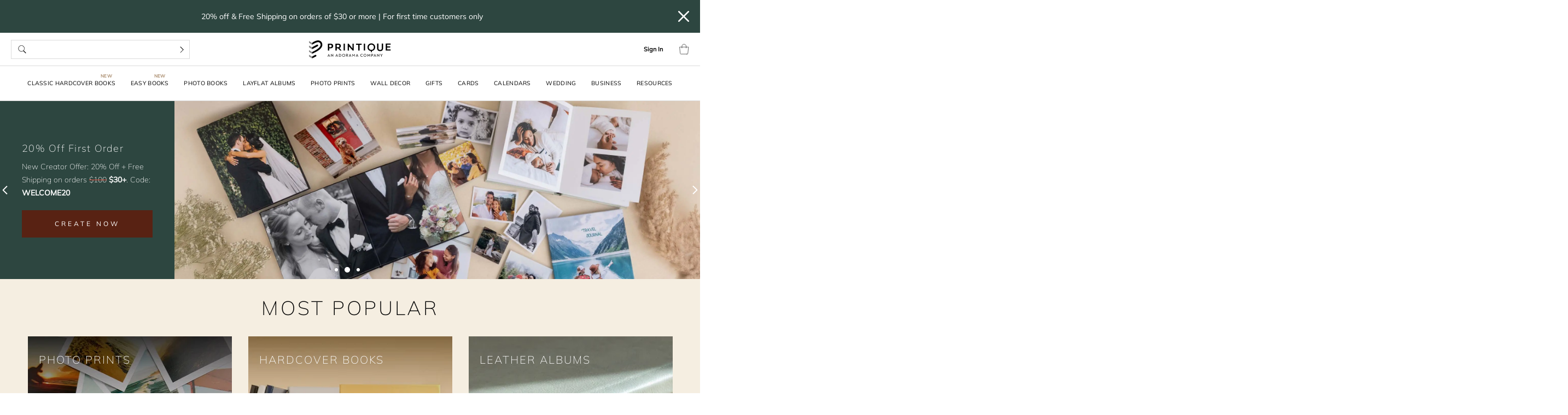

--- FILE ---
content_type: text/html; charset=UTF-8
request_url: https://www.printique.com/
body_size: 66801
content:
<!DOCTYPE html>
<html lang="en-US">

<head>
  <meta http-equiv="X-UA-Compatible" content="IE=edge">
  <meta name="apple-mobile-web-app-capable" content="no">
  <meta charset="UTF-8"><script type="text/javascript">(window.NREUM||(NREUM={})).init={privacy:{cookies_enabled:true},ajax:{deny_list:["bam.nr-data.net"]},feature_flags:["soft_nav"],distributed_tracing:{enabled:true}};(window.NREUM||(NREUM={})).loader_config={agentID:"1033601473",accountID:"3255886",trustKey:"2967745",xpid:"VwQCVF5bDhABVFJRAggOVFMH",licenseKey:"NRJS-d79c99ebde9cce573ee",applicationID:"1033599276",browserID:"1033601473"};;/*! For license information please see nr-loader-spa-1.308.0.min.js.LICENSE.txt */
(()=>{var e,t,r={384:(e,t,r)=>{"use strict";r.d(t,{NT:()=>a,US:()=>u,Zm:()=>o,bQ:()=>d,dV:()=>c,pV:()=>l});var n=r(6154),i=r(1863),s=r(1910);const a={beacon:"bam.nr-data.net",errorBeacon:"bam.nr-data.net"};function o(){return n.gm.NREUM||(n.gm.NREUM={}),void 0===n.gm.newrelic&&(n.gm.newrelic=n.gm.NREUM),n.gm.NREUM}function c(){let e=o();return e.o||(e.o={ST:n.gm.setTimeout,SI:n.gm.setImmediate||n.gm.setInterval,CT:n.gm.clearTimeout,XHR:n.gm.XMLHttpRequest,REQ:n.gm.Request,EV:n.gm.Event,PR:n.gm.Promise,MO:n.gm.MutationObserver,FETCH:n.gm.fetch,WS:n.gm.WebSocket},(0,s.i)(...Object.values(e.o))),e}function d(e,t){let r=o();r.initializedAgents??={},t.initializedAt={ms:(0,i.t)(),date:new Date},r.initializedAgents[e]=t}function u(e,t){o()[e]=t}function l(){return function(){let e=o();const t=e.info||{};e.info={beacon:a.beacon,errorBeacon:a.errorBeacon,...t}}(),function(){let e=o();const t=e.init||{};e.init={...t}}(),c(),function(){let e=o();const t=e.loader_config||{};e.loader_config={...t}}(),o()}},782:(e,t,r)=>{"use strict";r.d(t,{T:()=>n});const n=r(860).K7.pageViewTiming},860:(e,t,r)=>{"use strict";r.d(t,{$J:()=>u,K7:()=>c,P3:()=>d,XX:()=>i,Yy:()=>o,df:()=>s,qY:()=>n,v4:()=>a});const n="events",i="jserrors",s="browser/blobs",a="rum",o="browser/logs",c={ajax:"ajax",genericEvents:"generic_events",jserrors:i,logging:"logging",metrics:"metrics",pageAction:"page_action",pageViewEvent:"page_view_event",pageViewTiming:"page_view_timing",sessionReplay:"session_replay",sessionTrace:"session_trace",softNav:"soft_navigations",spa:"spa"},d={[c.pageViewEvent]:1,[c.pageViewTiming]:2,[c.metrics]:3,[c.jserrors]:4,[c.spa]:5,[c.ajax]:6,[c.sessionTrace]:7,[c.softNav]:8,[c.sessionReplay]:9,[c.logging]:10,[c.genericEvents]:11},u={[c.pageViewEvent]:a,[c.pageViewTiming]:n,[c.ajax]:n,[c.spa]:n,[c.softNav]:n,[c.metrics]:i,[c.jserrors]:i,[c.sessionTrace]:s,[c.sessionReplay]:s,[c.logging]:o,[c.genericEvents]:"ins"}},944:(e,t,r)=>{"use strict";r.d(t,{R:()=>i});var n=r(3241);function i(e,t){"function"==typeof console.debug&&(console.debug("New Relic Warning: https://github.com/newrelic/newrelic-browser-agent/blob/main/docs/warning-codes.md#".concat(e),t),(0,n.W)({agentIdentifier:null,drained:null,type:"data",name:"warn",feature:"warn",data:{code:e,secondary:t}}))}},993:(e,t,r)=>{"use strict";r.d(t,{A$:()=>s,ET:()=>a,TZ:()=>o,p_:()=>i});var n=r(860);const i={ERROR:"ERROR",WARN:"WARN",INFO:"INFO",DEBUG:"DEBUG",TRACE:"TRACE"},s={OFF:0,ERROR:1,WARN:2,INFO:3,DEBUG:4,TRACE:5},a="log",o=n.K7.logging},1541:(e,t,r)=>{"use strict";r.d(t,{U:()=>i,f:()=>n});const n={MFE:"MFE",BA:"BA"};function i(e,t){if(2!==t?.harvestEndpointVersion)return{};const r=t.agentRef.runtime.appMetadata.agents[0].entityGuid;return e?{"source.id":e.id,"source.name":e.name,"source.type":e.type,"parent.id":e.parent?.id||r,"parent.type":e.parent?.type||n.BA}:{"entity.guid":r,appId:t.agentRef.info.applicationID}}},1687:(e,t,r)=>{"use strict";r.d(t,{Ak:()=>d,Ze:()=>h,x3:()=>u});var n=r(3241),i=r(7836),s=r(3606),a=r(860),o=r(2646);const c={};function d(e,t){const r={staged:!1,priority:a.P3[t]||0};l(e),c[e].get(t)||c[e].set(t,r)}function u(e,t){e&&c[e]&&(c[e].get(t)&&c[e].delete(t),p(e,t,!1),c[e].size&&f(e))}function l(e){if(!e)throw new Error("agentIdentifier required");c[e]||(c[e]=new Map)}function h(e="",t="feature",r=!1){if(l(e),!e||!c[e].get(t)||r)return p(e,t);c[e].get(t).staged=!0,f(e)}function f(e){const t=Array.from(c[e]);t.every(([e,t])=>t.staged)&&(t.sort((e,t)=>e[1].priority-t[1].priority),t.forEach(([t])=>{c[e].delete(t),p(e,t)}))}function p(e,t,r=!0){const a=e?i.ee.get(e):i.ee,c=s.i.handlers;if(!a.aborted&&a.backlog&&c){if((0,n.W)({agentIdentifier:e,type:"lifecycle",name:"drain",feature:t}),r){const e=a.backlog[t],r=c[t];if(r){for(let t=0;e&&t<e.length;++t)g(e[t],r);Object.entries(r).forEach(([e,t])=>{Object.values(t||{}).forEach(t=>{t[0]?.on&&t[0]?.context()instanceof o.y&&t[0].on(e,t[1])})})}}a.isolatedBacklog||delete c[t],a.backlog[t]=null,a.emit("drain-"+t,[])}}function g(e,t){var r=e[1];Object.values(t[r]||{}).forEach(t=>{var r=e[0];if(t[0]===r){var n=t[1],i=e[3],s=e[2];n.apply(i,s)}})}},1738:(e,t,r)=>{"use strict";r.d(t,{U:()=>f,Y:()=>h});var n=r(3241),i=r(9908),s=r(1863),a=r(944),o=r(5701),c=r(3969),d=r(8362),u=r(860),l=r(4261);function h(e,t,r,s){const h=s||r;!h||h[e]&&h[e]!==d.d.prototype[e]||(h[e]=function(){(0,i.p)(c.xV,["API/"+e+"/called"],void 0,u.K7.metrics,r.ee),(0,n.W)({agentIdentifier:r.agentIdentifier,drained:!!o.B?.[r.agentIdentifier],type:"data",name:"api",feature:l.Pl+e,data:{}});try{return t.apply(this,arguments)}catch(e){(0,a.R)(23,e)}})}function f(e,t,r,n,a){const o=e.info;null===r?delete o.jsAttributes[t]:o.jsAttributes[t]=r,(a||null===r)&&(0,i.p)(l.Pl+n,[(0,s.t)(),t,r],void 0,"session",e.ee)}},1741:(e,t,r)=>{"use strict";r.d(t,{W:()=>s});var n=r(944),i=r(4261);class s{#e(e,...t){if(this[e]!==s.prototype[e])return this[e](...t);(0,n.R)(35,e)}addPageAction(e,t){return this.#e(i.hG,e,t)}register(e){return this.#e(i.eY,e)}recordCustomEvent(e,t){return this.#e(i.fF,e,t)}setPageViewName(e,t){return this.#e(i.Fw,e,t)}setCustomAttribute(e,t,r){return this.#e(i.cD,e,t,r)}noticeError(e,t){return this.#e(i.o5,e,t)}setUserId(e,t=!1){return this.#e(i.Dl,e,t)}setApplicationVersion(e){return this.#e(i.nb,e)}setErrorHandler(e){return this.#e(i.bt,e)}addRelease(e,t){return this.#e(i.k6,e,t)}log(e,t){return this.#e(i.$9,e,t)}start(){return this.#e(i.d3)}finished(e){return this.#e(i.BL,e)}recordReplay(){return this.#e(i.CH)}pauseReplay(){return this.#e(i.Tb)}addToTrace(e){return this.#e(i.U2,e)}setCurrentRouteName(e){return this.#e(i.PA,e)}interaction(e){return this.#e(i.dT,e)}wrapLogger(e,t,r){return this.#e(i.Wb,e,t,r)}measure(e,t){return this.#e(i.V1,e,t)}consent(e){return this.#e(i.Pv,e)}}},1863:(e,t,r)=>{"use strict";function n(){return Math.floor(performance.now())}r.d(t,{t:()=>n})},1910:(e,t,r)=>{"use strict";r.d(t,{i:()=>s});var n=r(944);const i=new Map;function s(...e){return e.every(e=>{if(i.has(e))return i.get(e);const t="function"==typeof e?e.toString():"",r=t.includes("[native code]"),s=t.includes("nrWrapper");return r||s||(0,n.R)(64,e?.name||t),i.set(e,r),r})}},2555:(e,t,r)=>{"use strict";r.d(t,{D:()=>o,f:()=>a});var n=r(384),i=r(8122);const s={beacon:n.NT.beacon,errorBeacon:n.NT.errorBeacon,licenseKey:void 0,applicationID:void 0,sa:void 0,queueTime:void 0,applicationTime:void 0,ttGuid:void 0,user:void 0,account:void 0,product:void 0,extra:void 0,jsAttributes:{},userAttributes:void 0,atts:void 0,transactionName:void 0,tNamePlain:void 0};function a(e){try{return!!e.licenseKey&&!!e.errorBeacon&&!!e.applicationID}catch(e){return!1}}const o=e=>(0,i.a)(e,s)},2614:(e,t,r)=>{"use strict";r.d(t,{BB:()=>a,H3:()=>n,g:()=>d,iL:()=>c,tS:()=>o,uh:()=>i,wk:()=>s});const n="NRBA",i="SESSION",s=144e5,a=18e5,o={STARTED:"session-started",PAUSE:"session-pause",RESET:"session-reset",RESUME:"session-resume",UPDATE:"session-update"},c={SAME_TAB:"same-tab",CROSS_TAB:"cross-tab"},d={OFF:0,FULL:1,ERROR:2}},2646:(e,t,r)=>{"use strict";r.d(t,{y:()=>n});class n{constructor(e){this.contextId=e}}},2843:(e,t,r)=>{"use strict";r.d(t,{G:()=>s,u:()=>i});var n=r(3878);function i(e,t=!1,r,i){(0,n.DD)("visibilitychange",function(){if(t)return void("hidden"===document.visibilityState&&e());e(document.visibilityState)},r,i)}function s(e,t,r){(0,n.sp)("pagehide",e,t,r)}},3241:(e,t,r)=>{"use strict";r.d(t,{W:()=>s});var n=r(6154);const i="newrelic";function s(e={}){try{n.gm.dispatchEvent(new CustomEvent(i,{detail:e}))}catch(e){}}},3304:(e,t,r)=>{"use strict";r.d(t,{A:()=>s});var n=r(7836);const i=()=>{const e=new WeakSet;return(t,r)=>{if("object"==typeof r&&null!==r){if(e.has(r))return;e.add(r)}return r}};function s(e){try{return JSON.stringify(e,i())??""}catch(e){try{n.ee.emit("internal-error",[e])}catch(e){}return""}}},3333:(e,t,r)=>{"use strict";r.d(t,{$v:()=>u,TZ:()=>n,Xh:()=>c,Zp:()=>i,kd:()=>d,mq:()=>o,nf:()=>a,qN:()=>s});const n=r(860).K7.genericEvents,i=["auxclick","click","copy","keydown","paste","scrollend"],s=["focus","blur"],a=4,o=1e3,c=2e3,d=["PageAction","UserAction","BrowserPerformance"],u={RESOURCES:"experimental.resources",REGISTER:"register"}},3434:(e,t,r)=>{"use strict";r.d(t,{Jt:()=>s,YM:()=>d});var n=r(7836),i=r(5607);const s="nr@original:".concat(i.W),a=50;var o=Object.prototype.hasOwnProperty,c=!1;function d(e,t){return e||(e=n.ee),r.inPlace=function(e,t,n,i,s){n||(n="");const a="-"===n.charAt(0);for(let o=0;o<t.length;o++){const c=t[o],d=e[c];l(d)||(e[c]=r(d,a?c+n:n,i,c,s))}},r.flag=s,r;function r(t,r,n,c,d){return l(t)?t:(r||(r=""),nrWrapper[s]=t,function(e,t,r){if(Object.defineProperty&&Object.keys)try{return Object.keys(e).forEach(function(r){Object.defineProperty(t,r,{get:function(){return e[r]},set:function(t){return e[r]=t,t}})}),t}catch(e){u([e],r)}for(var n in e)o.call(e,n)&&(t[n]=e[n])}(t,nrWrapper,e),nrWrapper);function nrWrapper(){var s,o,l,h;let f;try{o=this,s=[...arguments],l="function"==typeof n?n(s,o):n||{}}catch(t){u([t,"",[s,o,c],l],e)}i(r+"start",[s,o,c],l,d);const p=performance.now();let g;try{return h=t.apply(o,s),g=performance.now(),h}catch(e){throw g=performance.now(),i(r+"err",[s,o,e],l,d),f=e,f}finally{const e=g-p,t={start:p,end:g,duration:e,isLongTask:e>=a,methodName:c,thrownError:f};t.isLongTask&&i("long-task",[t,o],l,d),i(r+"end",[s,o,h],l,d)}}}function i(r,n,i,s){if(!c||t){var a=c;c=!0;try{e.emit(r,n,i,t,s)}catch(t){u([t,r,n,i],e)}c=a}}}function u(e,t){t||(t=n.ee);try{t.emit("internal-error",e)}catch(e){}}function l(e){return!(e&&"function"==typeof e&&e.apply&&!e[s])}},3606:(e,t,r)=>{"use strict";r.d(t,{i:()=>s});var n=r(9908);s.on=a;var i=s.handlers={};function s(e,t,r,s){a(s||n.d,i,e,t,r)}function a(e,t,r,i,s){s||(s="feature"),e||(e=n.d);var a=t[s]=t[s]||{};(a[r]=a[r]||[]).push([e,i])}},3738:(e,t,r)=>{"use strict";r.d(t,{He:()=>i,Kp:()=>o,Lc:()=>d,Rz:()=>u,TZ:()=>n,bD:()=>s,d3:()=>a,jx:()=>l,sl:()=>h,uP:()=>c});const n=r(860).K7.sessionTrace,i="bstResource",s="resource",a="-start",o="-end",c="fn"+a,d="fn"+o,u="pushState",l=1e3,h=3e4},3785:(e,t,r)=>{"use strict";r.d(t,{R:()=>c,b:()=>d});var n=r(9908),i=r(1863),s=r(860),a=r(3969),o=r(993);function c(e,t,r={},c=o.p_.INFO,d=!0,u,l=(0,i.t)()){(0,n.p)(a.xV,["API/logging/".concat(c.toLowerCase(),"/called")],void 0,s.K7.metrics,e),(0,n.p)(o.ET,[l,t,r,c,d,u],void 0,s.K7.logging,e)}function d(e){return"string"==typeof e&&Object.values(o.p_).some(t=>t===e.toUpperCase().trim())}},3878:(e,t,r)=>{"use strict";function n(e,t){return{capture:e,passive:!1,signal:t}}function i(e,t,r=!1,i){window.addEventListener(e,t,n(r,i))}function s(e,t,r=!1,i){document.addEventListener(e,t,n(r,i))}r.d(t,{DD:()=>s,jT:()=>n,sp:()=>i})},3962:(e,t,r)=>{"use strict";r.d(t,{AM:()=>a,O2:()=>l,OV:()=>s,Qu:()=>h,TZ:()=>c,ih:()=>f,pP:()=>o,t1:()=>u,tC:()=>i,wD:()=>d});var n=r(860);const i=["click","keydown","submit"],s="popstate",a="api",o="initialPageLoad",c=n.K7.softNav,d=5e3,u=500,l={INITIAL_PAGE_LOAD:"",ROUTE_CHANGE:1,UNSPECIFIED:2},h={INTERACTION:1,AJAX:2,CUSTOM_END:3,CUSTOM_TRACER:4},f={IP:"in progress",PF:"pending finish",FIN:"finished",CAN:"cancelled"}},3969:(e,t,r)=>{"use strict";r.d(t,{TZ:()=>n,XG:()=>o,rs:()=>i,xV:()=>a,z_:()=>s});const n=r(860).K7.metrics,i="sm",s="cm",a="storeSupportabilityMetrics",o="storeEventMetrics"},4234:(e,t,r)=>{"use strict";r.d(t,{W:()=>s});var n=r(7836),i=r(1687);class s{constructor(e,t){this.agentIdentifier=e,this.ee=n.ee.get(e),this.featureName=t,this.blocked=!1}deregisterDrain(){(0,i.x3)(this.agentIdentifier,this.featureName)}}},4261:(e,t,r)=>{"use strict";r.d(t,{$9:()=>u,BL:()=>c,CH:()=>p,Dl:()=>R,Fw:()=>w,PA:()=>v,Pl:()=>n,Pv:()=>A,Tb:()=>h,U2:()=>a,V1:()=>E,Wb:()=>T,bt:()=>y,cD:()=>b,d3:()=>x,dT:()=>d,eY:()=>g,fF:()=>f,hG:()=>s,hw:()=>i,k6:()=>o,nb:()=>m,o5:()=>l});const n="api-",i=n+"ixn-",s="addPageAction",a="addToTrace",o="addRelease",c="finished",d="interaction",u="log",l="noticeError",h="pauseReplay",f="recordCustomEvent",p="recordReplay",g="register",m="setApplicationVersion",v="setCurrentRouteName",b="setCustomAttribute",y="setErrorHandler",w="setPageViewName",R="setUserId",x="start",T="wrapLogger",E="measure",A="consent"},5205:(e,t,r)=>{"use strict";r.d(t,{j:()=>S});var n=r(384),i=r(1741);var s=r(2555),a=r(3333);const o=e=>{if(!e||"string"!=typeof e)return!1;try{document.createDocumentFragment().querySelector(e)}catch{return!1}return!0};var c=r(2614),d=r(944),u=r(8122);const l="[data-nr-mask]",h=e=>(0,u.a)(e,(()=>{const e={feature_flags:[],experimental:{allow_registered_children:!1,resources:!1},mask_selector:"*",block_selector:"[data-nr-block]",mask_input_options:{color:!1,date:!1,"datetime-local":!1,email:!1,month:!1,number:!1,range:!1,search:!1,tel:!1,text:!1,time:!1,url:!1,week:!1,textarea:!1,select:!1,password:!0}};return{ajax:{deny_list:void 0,block_internal:!0,enabled:!0,autoStart:!0},api:{get allow_registered_children(){return e.feature_flags.includes(a.$v.REGISTER)||e.experimental.allow_registered_children},set allow_registered_children(t){e.experimental.allow_registered_children=t},duplicate_registered_data:!1},browser_consent_mode:{enabled:!1},distributed_tracing:{enabled:void 0,exclude_newrelic_header:void 0,cors_use_newrelic_header:void 0,cors_use_tracecontext_headers:void 0,allowed_origins:void 0},get feature_flags(){return e.feature_flags},set feature_flags(t){e.feature_flags=t},generic_events:{enabled:!0,autoStart:!0},harvest:{interval:30},jserrors:{enabled:!0,autoStart:!0},logging:{enabled:!0,autoStart:!0},metrics:{enabled:!0,autoStart:!0},obfuscate:void 0,page_action:{enabled:!0},page_view_event:{enabled:!0,autoStart:!0},page_view_timing:{enabled:!0,autoStart:!0},performance:{capture_marks:!1,capture_measures:!1,capture_detail:!0,resources:{get enabled(){return e.feature_flags.includes(a.$v.RESOURCES)||e.experimental.resources},set enabled(t){e.experimental.resources=t},asset_types:[],first_party_domains:[],ignore_newrelic:!0}},privacy:{cookies_enabled:!0},proxy:{assets:void 0,beacon:void 0},session:{expiresMs:c.wk,inactiveMs:c.BB},session_replay:{autoStart:!0,enabled:!1,preload:!1,sampling_rate:10,error_sampling_rate:100,collect_fonts:!1,inline_images:!1,fix_stylesheets:!0,mask_all_inputs:!0,get mask_text_selector(){return e.mask_selector},set mask_text_selector(t){o(t)?e.mask_selector="".concat(t,",").concat(l):""===t||null===t?e.mask_selector=l:(0,d.R)(5,t)},get block_class(){return"nr-block"},get ignore_class(){return"nr-ignore"},get mask_text_class(){return"nr-mask"},get block_selector(){return e.block_selector},set block_selector(t){o(t)?e.block_selector+=",".concat(t):""!==t&&(0,d.R)(6,t)},get mask_input_options(){return e.mask_input_options},set mask_input_options(t){t&&"object"==typeof t?e.mask_input_options={...t,password:!0}:(0,d.R)(7,t)}},session_trace:{enabled:!0,autoStart:!0},soft_navigations:{enabled:!0,autoStart:!0},spa:{enabled:!0,autoStart:!0},ssl:void 0,user_actions:{enabled:!0,elementAttributes:["id","className","tagName","type"]}}})());var f=r(6154),p=r(9324);let g=0;const m={buildEnv:p.F3,distMethod:p.Xs,version:p.xv,originTime:f.WN},v={consented:!1},b={appMetadata:{},get consented(){return this.session?.state?.consent||v.consented},set consented(e){v.consented=e},customTransaction:void 0,denyList:void 0,disabled:!1,harvester:void 0,isolatedBacklog:!1,isRecording:!1,loaderType:void 0,maxBytes:3e4,obfuscator:void 0,onerror:void 0,ptid:void 0,releaseIds:{},session:void 0,timeKeeper:void 0,registeredEntities:[],jsAttributesMetadata:{bytes:0},get harvestCount(){return++g}},y=e=>{const t=(0,u.a)(e,b),r=Object.keys(m).reduce((e,t)=>(e[t]={value:m[t],writable:!1,configurable:!0,enumerable:!0},e),{});return Object.defineProperties(t,r)};var w=r(5701);const R=e=>{const t=e.startsWith("http");e+="/",r.p=t?e:"https://"+e};var x=r(7836),T=r(3241);const E={accountID:void 0,trustKey:void 0,agentID:void 0,licenseKey:void 0,applicationID:void 0,xpid:void 0},A=e=>(0,u.a)(e,E),_=new Set;function S(e,t={},r,a){let{init:o,info:c,loader_config:d,runtime:u={},exposed:l=!0}=t;if(!c){const e=(0,n.pV)();o=e.init,c=e.info,d=e.loader_config}e.init=h(o||{}),e.loader_config=A(d||{}),c.jsAttributes??={},f.bv&&(c.jsAttributes.isWorker=!0),e.info=(0,s.D)(c);const p=e.init,g=[c.beacon,c.errorBeacon];_.has(e.agentIdentifier)||(p.proxy.assets&&(R(p.proxy.assets),g.push(p.proxy.assets)),p.proxy.beacon&&g.push(p.proxy.beacon),e.beacons=[...g],function(e){const t=(0,n.pV)();Object.getOwnPropertyNames(i.W.prototype).forEach(r=>{const n=i.W.prototype[r];if("function"!=typeof n||"constructor"===n)return;let s=t[r];e[r]&&!1!==e.exposed&&"micro-agent"!==e.runtime?.loaderType&&(t[r]=(...t)=>{const n=e[r](...t);return s?s(...t):n})})}(e),(0,n.US)("activatedFeatures",w.B)),u.denyList=[...p.ajax.deny_list||[],...p.ajax.block_internal?g:[]],u.ptid=e.agentIdentifier,u.loaderType=r,e.runtime=y(u),_.has(e.agentIdentifier)||(e.ee=x.ee.get(e.agentIdentifier),e.exposed=l,(0,T.W)({agentIdentifier:e.agentIdentifier,drained:!!w.B?.[e.agentIdentifier],type:"lifecycle",name:"initialize",feature:void 0,data:e.config})),_.add(e.agentIdentifier)}},5270:(e,t,r)=>{"use strict";r.d(t,{Aw:()=>a,SR:()=>s,rF:()=>o});var n=r(384),i=r(7767);function s(e){return!!(0,n.dV)().o.MO&&(0,i.V)(e)&&!0===e?.session_trace.enabled}function a(e){return!0===e?.session_replay.preload&&s(e)}function o(e,t){try{if("string"==typeof t?.type){if("password"===t.type.toLowerCase())return"*".repeat(e?.length||0);if(void 0!==t?.dataset?.nrUnmask||t?.classList?.contains("nr-unmask"))return e}}catch(e){}return"string"==typeof e?e.replace(/[\S]/g,"*"):"*".repeat(e?.length||0)}},5289:(e,t,r)=>{"use strict";r.d(t,{GG:()=>a,Qr:()=>c,sB:()=>o});var n=r(3878),i=r(6389);function s(){return"undefined"==typeof document||"complete"===document.readyState}function a(e,t){if(s())return e();const r=(0,i.J)(e),a=setInterval(()=>{s()&&(clearInterval(a),r())},500);(0,n.sp)("load",r,t)}function o(e){if(s())return e();(0,n.DD)("DOMContentLoaded",e)}function c(e){if(s())return e();(0,n.sp)("popstate",e)}},5607:(e,t,r)=>{"use strict";r.d(t,{W:()=>n});const n=(0,r(9566).bz)()},5701:(e,t,r)=>{"use strict";r.d(t,{B:()=>s,t:()=>a});var n=r(3241);const i=new Set,s={};function a(e,t){const r=t.agentIdentifier;s[r]??={},e&&"object"==typeof e&&(i.has(r)||(t.ee.emit("rumresp",[e]),s[r]=e,i.add(r),(0,n.W)({agentIdentifier:r,loaded:!0,drained:!0,type:"lifecycle",name:"load",feature:void 0,data:e})))}},6154:(e,t,r)=>{"use strict";r.d(t,{OF:()=>d,RI:()=>i,WN:()=>h,bv:()=>s,eN:()=>f,gm:()=>a,lR:()=>l,m:()=>c,mw:()=>o,sb:()=>u});var n=r(1863);const i="undefined"!=typeof window&&!!window.document,s="undefined"!=typeof WorkerGlobalScope&&("undefined"!=typeof self&&self instanceof WorkerGlobalScope&&self.navigator instanceof WorkerNavigator||"undefined"!=typeof globalThis&&globalThis instanceof WorkerGlobalScope&&globalThis.navigator instanceof WorkerNavigator),a=i?window:"undefined"!=typeof WorkerGlobalScope&&("undefined"!=typeof self&&self instanceof WorkerGlobalScope&&self||"undefined"!=typeof globalThis&&globalThis instanceof WorkerGlobalScope&&globalThis),o=Boolean("hidden"===a?.document?.visibilityState),c=""+a?.location,d=/iPad|iPhone|iPod/.test(a.navigator?.userAgent),u=d&&"undefined"==typeof SharedWorker,l=(()=>{const e=a.navigator?.userAgent?.match(/Firefox[/\s](\d+\.\d+)/);return Array.isArray(e)&&e.length>=2?+e[1]:0})(),h=Date.now()-(0,n.t)(),f=()=>"undefined"!=typeof PerformanceNavigationTiming&&a?.performance?.getEntriesByType("navigation")?.[0]?.responseStart},6344:(e,t,r)=>{"use strict";r.d(t,{BB:()=>u,Qb:()=>l,TZ:()=>i,Ug:()=>a,Vh:()=>s,_s:()=>o,bc:()=>d,yP:()=>c});var n=r(2614);const i=r(860).K7.sessionReplay,s="errorDuringReplay",a=.12,o={DomContentLoaded:0,Load:1,FullSnapshot:2,IncrementalSnapshot:3,Meta:4,Custom:5},c={[n.g.ERROR]:15e3,[n.g.FULL]:3e5,[n.g.OFF]:0},d={RESET:{message:"Session was reset",sm:"Reset"},IMPORT:{message:"Recorder failed to import",sm:"Import"},TOO_MANY:{message:"429: Too Many Requests",sm:"Too-Many"},TOO_BIG:{message:"Payload was too large",sm:"Too-Big"},CROSS_TAB:{message:"Session Entity was set to OFF on another tab",sm:"Cross-Tab"},ENTITLEMENTS:{message:"Session Replay is not allowed and will not be started",sm:"Entitlement"}},u=5e3,l={API:"api",RESUME:"resume",SWITCH_TO_FULL:"switchToFull",INITIALIZE:"initialize",PRELOAD:"preload"}},6389:(e,t,r)=>{"use strict";function n(e,t=500,r={}){const n=r?.leading||!1;let i;return(...r)=>{n&&void 0===i&&(e.apply(this,r),i=setTimeout(()=>{i=clearTimeout(i)},t)),n||(clearTimeout(i),i=setTimeout(()=>{e.apply(this,r)},t))}}function i(e){let t=!1;return(...r)=>{t||(t=!0,e.apply(this,r))}}r.d(t,{J:()=>i,s:()=>n})},6630:(e,t,r)=>{"use strict";r.d(t,{T:()=>n});const n=r(860).K7.pageViewEvent},6774:(e,t,r)=>{"use strict";r.d(t,{T:()=>n});const n=r(860).K7.jserrors},7295:(e,t,r)=>{"use strict";r.d(t,{Xv:()=>a,gX:()=>i,iW:()=>s});var n=[];function i(e){if(!e||s(e))return!1;if(0===n.length)return!0;if("*"===n[0].hostname)return!1;for(var t=0;t<n.length;t++){var r=n[t];if(r.hostname.test(e.hostname)&&r.pathname.test(e.pathname))return!1}return!0}function s(e){return void 0===e.hostname}function a(e){if(n=[],e&&e.length)for(var t=0;t<e.length;t++){let r=e[t];if(!r)continue;if("*"===r)return void(n=[{hostname:"*"}]);0===r.indexOf("http://")?r=r.substring(7):0===r.indexOf("https://")&&(r=r.substring(8));const i=r.indexOf("/");let s,a;i>0?(s=r.substring(0,i),a=r.substring(i)):(s=r,a="*");let[c]=s.split(":");n.push({hostname:o(c),pathname:o(a,!0)})}}function o(e,t=!1){const r=e.replace(/[.+?^${}()|[\]\\]/g,e=>"\\"+e).replace(/\*/g,".*?");return new RegExp((t?"^":"")+r+"$")}},7485:(e,t,r)=>{"use strict";r.d(t,{D:()=>i});var n=r(6154);function i(e){if(0===(e||"").indexOf("data:"))return{protocol:"data"};try{const t=new URL(e,location.href),r={port:t.port,hostname:t.hostname,pathname:t.pathname,search:t.search,protocol:t.protocol.slice(0,t.protocol.indexOf(":")),sameOrigin:t.protocol===n.gm?.location?.protocol&&t.host===n.gm?.location?.host};return r.port&&""!==r.port||("http:"===t.protocol&&(r.port="80"),"https:"===t.protocol&&(r.port="443")),r.pathname&&""!==r.pathname?r.pathname.startsWith("/")||(r.pathname="/".concat(r.pathname)):r.pathname="/",r}catch(e){return{}}}},7699:(e,t,r)=>{"use strict";r.d(t,{It:()=>s,KC:()=>o,No:()=>i,qh:()=>a});var n=r(860);const i=16e3,s=1e6,a="SESSION_ERROR",o={[n.K7.logging]:!0,[n.K7.genericEvents]:!1,[n.K7.jserrors]:!1,[n.K7.ajax]:!1}},7767:(e,t,r)=>{"use strict";r.d(t,{V:()=>i});var n=r(6154);const i=e=>n.RI&&!0===e?.privacy.cookies_enabled},7836:(e,t,r)=>{"use strict";r.d(t,{P:()=>o,ee:()=>c});var n=r(384),i=r(8990),s=r(2646),a=r(5607);const o="nr@context:".concat(a.W),c=function e(t,r){var n={},a={},u={},l=!1;try{l=16===r.length&&d.initializedAgents?.[r]?.runtime.isolatedBacklog}catch(e){}var h={on:p,addEventListener:p,removeEventListener:function(e,t){var r=n[e];if(!r)return;for(var i=0;i<r.length;i++)r[i]===t&&r.splice(i,1)},emit:function(e,r,n,i,s){!1!==s&&(s=!0);if(c.aborted&&!i)return;t&&s&&t.emit(e,r,n);var o=f(n);g(e).forEach(e=>{e.apply(o,r)});var d=v()[a[e]];d&&d.push([h,e,r,o]);return o},get:m,listeners:g,context:f,buffer:function(e,t){const r=v();if(t=t||"feature",h.aborted)return;Object.entries(e||{}).forEach(([e,n])=>{a[n]=t,t in r||(r[t]=[])})},abort:function(){h._aborted=!0,Object.keys(h.backlog).forEach(e=>{delete h.backlog[e]})},isBuffering:function(e){return!!v()[a[e]]},debugId:r,backlog:l?{}:t&&"object"==typeof t.backlog?t.backlog:{},isolatedBacklog:l};return Object.defineProperty(h,"aborted",{get:()=>{let e=h._aborted||!1;return e||(t&&(e=t.aborted),e)}}),h;function f(e){return e&&e instanceof s.y?e:e?(0,i.I)(e,o,()=>new s.y(o)):new s.y(o)}function p(e,t){n[e]=g(e).concat(t)}function g(e){return n[e]||[]}function m(t){return u[t]=u[t]||e(h,t)}function v(){return h.backlog}}(void 0,"globalEE"),d=(0,n.Zm)();d.ee||(d.ee=c)},8122:(e,t,r)=>{"use strict";r.d(t,{a:()=>i});var n=r(944);function i(e,t){try{if(!e||"object"!=typeof e)return(0,n.R)(3);if(!t||"object"!=typeof t)return(0,n.R)(4);const r=Object.create(Object.getPrototypeOf(t),Object.getOwnPropertyDescriptors(t)),s=0===Object.keys(r).length?e:r;for(let a in s)if(void 0!==e[a])try{if(null===e[a]){r[a]=null;continue}Array.isArray(e[a])&&Array.isArray(t[a])?r[a]=Array.from(new Set([...e[a],...t[a]])):"object"==typeof e[a]&&"object"==typeof t[a]?r[a]=i(e[a],t[a]):r[a]=e[a]}catch(e){r[a]||(0,n.R)(1,e)}return r}catch(e){(0,n.R)(2,e)}}},8139:(e,t,r)=>{"use strict";r.d(t,{u:()=>h});var n=r(7836),i=r(3434),s=r(8990),a=r(6154);const o={},c=a.gm.XMLHttpRequest,d="addEventListener",u="removeEventListener",l="nr@wrapped:".concat(n.P);function h(e){var t=function(e){return(e||n.ee).get("events")}(e);if(o[t.debugId]++)return t;o[t.debugId]=1;var r=(0,i.YM)(t,!0);function h(e){r.inPlace(e,[d,u],"-",p)}function p(e,t){return e[1]}return"getPrototypeOf"in Object&&(a.RI&&f(document,h),c&&f(c.prototype,h),f(a.gm,h)),t.on(d+"-start",function(e,t){var n=e[1];if(null!==n&&("function"==typeof n||"object"==typeof n)&&"newrelic"!==e[0]){var i=(0,s.I)(n,l,function(){var e={object:function(){if("function"!=typeof n.handleEvent)return;return n.handleEvent.apply(n,arguments)},function:n}[typeof n];return e?r(e,"fn-",null,e.name||"anonymous"):n});this.wrapped=e[1]=i}}),t.on(u+"-start",function(e){e[1]=this.wrapped||e[1]}),t}function f(e,t,...r){let n=e;for(;"object"==typeof n&&!Object.prototype.hasOwnProperty.call(n,d);)n=Object.getPrototypeOf(n);n&&t(n,...r)}},8362:(e,t,r)=>{"use strict";r.d(t,{d:()=>s});var n=r(9566),i=r(1741);class s extends i.W{agentIdentifier=(0,n.LA)(16)}},8374:(e,t,r)=>{r.nc=(()=>{try{return document?.currentScript?.nonce}catch(e){}return""})()},8990:(e,t,r)=>{"use strict";r.d(t,{I:()=>i});var n=Object.prototype.hasOwnProperty;function i(e,t,r){if(n.call(e,t))return e[t];var i=r();if(Object.defineProperty&&Object.keys)try{return Object.defineProperty(e,t,{value:i,writable:!0,enumerable:!1}),i}catch(e){}return e[t]=i,i}},9119:(e,t,r)=>{"use strict";r.d(t,{L:()=>s});var n=/([^?#]*)[^#]*(#[^?]*|$).*/,i=/([^?#]*)().*/;function s(e,t){return e?e.replace(t?n:i,"$1$2"):e}},9300:(e,t,r)=>{"use strict";r.d(t,{T:()=>n});const n=r(860).K7.ajax},9324:(e,t,r)=>{"use strict";r.d(t,{AJ:()=>a,F3:()=>i,Xs:()=>s,Yq:()=>o,xv:()=>n});const n="1.308.0",i="PROD",s="CDN",a="@newrelic/rrweb",o="1.0.1"},9566:(e,t,r)=>{"use strict";r.d(t,{LA:()=>o,ZF:()=>c,bz:()=>a,el:()=>d});var n=r(6154);const i="xxxxxxxx-xxxx-4xxx-yxxx-xxxxxxxxxxxx";function s(e,t){return e?15&e[t]:16*Math.random()|0}function a(){const e=n.gm?.crypto||n.gm?.msCrypto;let t,r=0;return e&&e.getRandomValues&&(t=e.getRandomValues(new Uint8Array(30))),i.split("").map(e=>"x"===e?s(t,r++).toString(16):"y"===e?(3&s()|8).toString(16):e).join("")}function o(e){const t=n.gm?.crypto||n.gm?.msCrypto;let r,i=0;t&&t.getRandomValues&&(r=t.getRandomValues(new Uint8Array(e)));const a=[];for(var o=0;o<e;o++)a.push(s(r,i++).toString(16));return a.join("")}function c(){return o(16)}function d(){return o(32)}},9908:(e,t,r)=>{"use strict";r.d(t,{d:()=>n,p:()=>i});var n=r(7836).ee.get("handle");function i(e,t,r,i,s){s?(s.buffer([e],i),s.emit(e,t,r)):(n.buffer([e],i),n.emit(e,t,r))}}},n={};function i(e){var t=n[e];if(void 0!==t)return t.exports;var s=n[e]={exports:{}};return r[e](s,s.exports,i),s.exports}i.m=r,i.d=(e,t)=>{for(var r in t)i.o(t,r)&&!i.o(e,r)&&Object.defineProperty(e,r,{enumerable:!0,get:t[r]})},i.f={},i.e=e=>Promise.all(Object.keys(i.f).reduce((t,r)=>(i.f[r](e,t),t),[])),i.u=e=>({212:"nr-spa-compressor",249:"nr-spa-recorder",478:"nr-spa"}[e]+"-1.308.0.min.js"),i.o=(e,t)=>Object.prototype.hasOwnProperty.call(e,t),e={},t="NRBA-1.308.0.PROD:",i.l=(r,n,s,a)=>{if(e[r])e[r].push(n);else{var o,c;if(void 0!==s)for(var d=document.getElementsByTagName("script"),u=0;u<d.length;u++){var l=d[u];if(l.getAttribute("src")==r||l.getAttribute("data-webpack")==t+s){o=l;break}}if(!o){c=!0;var h={478:"sha512-RSfSVnmHk59T/uIPbdSE0LPeqcEdF4/+XhfJdBuccH5rYMOEZDhFdtnh6X6nJk7hGpzHd9Ujhsy7lZEz/ORYCQ==",249:"sha512-ehJXhmntm85NSqW4MkhfQqmeKFulra3klDyY0OPDUE+sQ3GokHlPh1pmAzuNy//3j4ac6lzIbmXLvGQBMYmrkg==",212:"sha512-B9h4CR46ndKRgMBcK+j67uSR2RCnJfGefU+A7FrgR/k42ovXy5x/MAVFiSvFxuVeEk/pNLgvYGMp1cBSK/G6Fg=="};(o=document.createElement("script")).charset="utf-8",i.nc&&o.setAttribute("nonce",i.nc),o.setAttribute("data-webpack",t+s),o.src=r,0!==o.src.indexOf(window.location.origin+"/")&&(o.crossOrigin="anonymous"),h[a]&&(o.integrity=h[a])}e[r]=[n];var f=(t,n)=>{o.onerror=o.onload=null,clearTimeout(p);var i=e[r];if(delete e[r],o.parentNode&&o.parentNode.removeChild(o),i&&i.forEach(e=>e(n)),t)return t(n)},p=setTimeout(f.bind(null,void 0,{type:"timeout",target:o}),12e4);o.onerror=f.bind(null,o.onerror),o.onload=f.bind(null,o.onload),c&&document.head.appendChild(o)}},i.r=e=>{"undefined"!=typeof Symbol&&Symbol.toStringTag&&Object.defineProperty(e,Symbol.toStringTag,{value:"Module"}),Object.defineProperty(e,"__esModule",{value:!0})},i.p="https://js-agent.newrelic.com/",(()=>{var e={38:0,788:0};i.f.j=(t,r)=>{var n=i.o(e,t)?e[t]:void 0;if(0!==n)if(n)r.push(n[2]);else{var s=new Promise((r,i)=>n=e[t]=[r,i]);r.push(n[2]=s);var a=i.p+i.u(t),o=new Error;i.l(a,r=>{if(i.o(e,t)&&(0!==(n=e[t])&&(e[t]=void 0),n)){var s=r&&("load"===r.type?"missing":r.type),a=r&&r.target&&r.target.src;o.message="Loading chunk "+t+" failed: ("+s+": "+a+")",o.name="ChunkLoadError",o.type=s,o.request=a,n[1](o)}},"chunk-"+t,t)}};var t=(t,r)=>{var n,s,[a,o,c]=r,d=0;if(a.some(t=>0!==e[t])){for(n in o)i.o(o,n)&&(i.m[n]=o[n]);if(c)c(i)}for(t&&t(r);d<a.length;d++)s=a[d],i.o(e,s)&&e[s]&&e[s][0](),e[s]=0},r=self["webpackChunk:NRBA-1.308.0.PROD"]=self["webpackChunk:NRBA-1.308.0.PROD"]||[];r.forEach(t.bind(null,0)),r.push=t.bind(null,r.push.bind(r))})(),(()=>{"use strict";i(8374);var e=i(8362),t=i(860);const r=Object.values(t.K7);var n=i(5205);var s=i(9908),a=i(1863),o=i(4261),c=i(1738);var d=i(1687),u=i(4234),l=i(5289),h=i(6154),f=i(944),p=i(5270),g=i(7767),m=i(6389),v=i(7699);class b extends u.W{constructor(e,t){super(e.agentIdentifier,t),this.agentRef=e,this.abortHandler=void 0,this.featAggregate=void 0,this.loadedSuccessfully=void 0,this.onAggregateImported=new Promise(e=>{this.loadedSuccessfully=e}),this.deferred=Promise.resolve(),!1===e.init[this.featureName].autoStart?this.deferred=new Promise((t,r)=>{this.ee.on("manual-start-all",(0,m.J)(()=>{(0,d.Ak)(e.agentIdentifier,this.featureName),t()}))}):(0,d.Ak)(e.agentIdentifier,t)}importAggregator(e,t,r={}){if(this.featAggregate)return;const n=async()=>{let n;await this.deferred;try{if((0,g.V)(e.init)){const{setupAgentSession:t}=await i.e(478).then(i.bind(i,8766));n=t(e)}}catch(e){(0,f.R)(20,e),this.ee.emit("internal-error",[e]),(0,s.p)(v.qh,[e],void 0,this.featureName,this.ee)}try{if(!this.#t(this.featureName,n,e.init))return(0,d.Ze)(this.agentIdentifier,this.featureName),void this.loadedSuccessfully(!1);const{Aggregate:i}=await t();this.featAggregate=new i(e,r),e.runtime.harvester.initializedAggregates.push(this.featAggregate),this.loadedSuccessfully(!0)}catch(e){(0,f.R)(34,e),this.abortHandler?.(),(0,d.Ze)(this.agentIdentifier,this.featureName,!0),this.loadedSuccessfully(!1),this.ee&&this.ee.abort()}};h.RI?(0,l.GG)(()=>n(),!0):n()}#t(e,r,n){if(this.blocked)return!1;switch(e){case t.K7.sessionReplay:return(0,p.SR)(n)&&!!r;case t.K7.sessionTrace:return!!r;default:return!0}}}var y=i(6630),w=i(2614),R=i(3241);class x extends b{static featureName=y.T;constructor(e){var t;super(e,y.T),this.setupInspectionEvents(e.agentIdentifier),t=e,(0,c.Y)(o.Fw,function(e,r){"string"==typeof e&&("/"!==e.charAt(0)&&(e="/"+e),t.runtime.customTransaction=(r||"http://custom.transaction")+e,(0,s.p)(o.Pl+o.Fw,[(0,a.t)()],void 0,void 0,t.ee))},t),this.importAggregator(e,()=>i.e(478).then(i.bind(i,2467)))}setupInspectionEvents(e){const t=(t,r)=>{t&&(0,R.W)({agentIdentifier:e,timeStamp:t.timeStamp,loaded:"complete"===t.target.readyState,type:"window",name:r,data:t.target.location+""})};(0,l.sB)(e=>{t(e,"DOMContentLoaded")}),(0,l.GG)(e=>{t(e,"load")}),(0,l.Qr)(e=>{t(e,"navigate")}),this.ee.on(w.tS.UPDATE,(t,r)=>{(0,R.W)({agentIdentifier:e,type:"lifecycle",name:"session",data:r})})}}var T=i(384);class E extends e.d{constructor(e){var t;(super(),h.gm)?(this.features={},(0,T.bQ)(this.agentIdentifier,this),this.desiredFeatures=new Set(e.features||[]),this.desiredFeatures.add(x),(0,n.j)(this,e,e.loaderType||"agent"),t=this,(0,c.Y)(o.cD,function(e,r,n=!1){if("string"==typeof e){if(["string","number","boolean"].includes(typeof r)||null===r)return(0,c.U)(t,e,r,o.cD,n);(0,f.R)(40,typeof r)}else(0,f.R)(39,typeof e)},t),function(e){(0,c.Y)(o.Dl,function(t,r=!1){if("string"!=typeof t&&null!==t)return void(0,f.R)(41,typeof t);const n=e.info.jsAttributes["enduser.id"];r&&null!=n&&n!==t?(0,s.p)(o.Pl+"setUserIdAndResetSession",[t],void 0,"session",e.ee):(0,c.U)(e,"enduser.id",t,o.Dl,!0)},e)}(this),function(e){(0,c.Y)(o.nb,function(t){if("string"==typeof t||null===t)return(0,c.U)(e,"application.version",t,o.nb,!1);(0,f.R)(42,typeof t)},e)}(this),function(e){(0,c.Y)(o.d3,function(){e.ee.emit("manual-start-all")},e)}(this),function(e){(0,c.Y)(o.Pv,function(t=!0){if("boolean"==typeof t){if((0,s.p)(o.Pl+o.Pv,[t],void 0,"session",e.ee),e.runtime.consented=t,t){const t=e.features.page_view_event;t.onAggregateImported.then(e=>{const r=t.featAggregate;e&&!r.sentRum&&r.sendRum()})}}else(0,f.R)(65,typeof t)},e)}(this),this.run()):(0,f.R)(21)}get config(){return{info:this.info,init:this.init,loader_config:this.loader_config,runtime:this.runtime}}get api(){return this}run(){try{const e=function(e){const t={};return r.forEach(r=>{t[r]=!!e[r]?.enabled}),t}(this.init),n=[...this.desiredFeatures];n.sort((e,r)=>t.P3[e.featureName]-t.P3[r.featureName]),n.forEach(r=>{if(!e[r.featureName]&&r.featureName!==t.K7.pageViewEvent)return;if(r.featureName===t.K7.spa)return void(0,f.R)(67);const n=function(e){switch(e){case t.K7.ajax:return[t.K7.jserrors];case t.K7.sessionTrace:return[t.K7.ajax,t.K7.pageViewEvent];case t.K7.sessionReplay:return[t.K7.sessionTrace];case t.K7.pageViewTiming:return[t.K7.pageViewEvent];default:return[]}}(r.featureName).filter(e=>!(e in this.features));n.length>0&&(0,f.R)(36,{targetFeature:r.featureName,missingDependencies:n}),this.features[r.featureName]=new r(this)})}catch(e){(0,f.R)(22,e);for(const e in this.features)this.features[e].abortHandler?.();const t=(0,T.Zm)();delete t.initializedAgents[this.agentIdentifier]?.features,delete this.sharedAggregator;return t.ee.get(this.agentIdentifier).abort(),!1}}}var A=i(2843),_=i(782);class S extends b{static featureName=_.T;constructor(e){super(e,_.T),h.RI&&((0,A.u)(()=>(0,s.p)("docHidden",[(0,a.t)()],void 0,_.T,this.ee),!0),(0,A.G)(()=>(0,s.p)("winPagehide",[(0,a.t)()],void 0,_.T,this.ee)),this.importAggregator(e,()=>i.e(478).then(i.bind(i,9917))))}}var O=i(3969);class I extends b{static featureName=O.TZ;constructor(e){super(e,O.TZ),h.RI&&document.addEventListener("securitypolicyviolation",e=>{(0,s.p)(O.xV,["Generic/CSPViolation/Detected"],void 0,this.featureName,this.ee)}),this.importAggregator(e,()=>i.e(478).then(i.bind(i,6555)))}}var N=i(6774),P=i(3878),k=i(3304);class D{constructor(e,t,r,n,i){this.name="UncaughtError",this.message="string"==typeof e?e:(0,k.A)(e),this.sourceURL=t,this.line=r,this.column=n,this.__newrelic=i}}function C(e){return M(e)?e:new D(void 0!==e?.message?e.message:e,e?.filename||e?.sourceURL,e?.lineno||e?.line,e?.colno||e?.col,e?.__newrelic,e?.cause)}function j(e){const t="Unhandled Promise Rejection: ";if(!e?.reason)return;if(M(e.reason)){try{e.reason.message.startsWith(t)||(e.reason.message=t+e.reason.message)}catch(e){}return C(e.reason)}const r=C(e.reason);return(r.message||"").startsWith(t)||(r.message=t+r.message),r}function L(e){if(e.error instanceof SyntaxError&&!/:\d+$/.test(e.error.stack?.trim())){const t=new D(e.message,e.filename,e.lineno,e.colno,e.error.__newrelic,e.cause);return t.name=SyntaxError.name,t}return M(e.error)?e.error:C(e)}function M(e){return e instanceof Error&&!!e.stack}function H(e,r,n,i,o=(0,a.t)()){"string"==typeof e&&(e=new Error(e)),(0,s.p)("err",[e,o,!1,r,n.runtime.isRecording,void 0,i],void 0,t.K7.jserrors,n.ee),(0,s.p)("uaErr",[],void 0,t.K7.genericEvents,n.ee)}var B=i(1541),K=i(993),W=i(3785);function U(e,{customAttributes:t={},level:r=K.p_.INFO}={},n,i,s=(0,a.t)()){(0,W.R)(n.ee,e,t,r,!1,i,s)}function F(e,r,n,i,c=(0,a.t)()){(0,s.p)(o.Pl+o.hG,[c,e,r,i],void 0,t.K7.genericEvents,n.ee)}function V(e,r,n,i,c=(0,a.t)()){const{start:d,end:u,customAttributes:l}=r||{},h={customAttributes:l||{}};if("object"!=typeof h.customAttributes||"string"!=typeof e||0===e.length)return void(0,f.R)(57);const p=(e,t)=>null==e?t:"number"==typeof e?e:e instanceof PerformanceMark?e.startTime:Number.NaN;if(h.start=p(d,0),h.end=p(u,c),Number.isNaN(h.start)||Number.isNaN(h.end))(0,f.R)(57);else{if(h.duration=h.end-h.start,!(h.duration<0))return(0,s.p)(o.Pl+o.V1,[h,e,i],void 0,t.K7.genericEvents,n.ee),h;(0,f.R)(58)}}function G(e,r={},n,i,c=(0,a.t)()){(0,s.p)(o.Pl+o.fF,[c,e,r,i],void 0,t.K7.genericEvents,n.ee)}function z(e){(0,c.Y)(o.eY,function(t){return Y(e,t)},e)}function Y(e,r,n){(0,f.R)(54,"newrelic.register"),r||={},r.type=B.f.MFE,r.licenseKey||=e.info.licenseKey,r.blocked=!1,r.parent=n||{},Array.isArray(r.tags)||(r.tags=[]);const i={};r.tags.forEach(e=>{"name"!==e&&"id"!==e&&(i["source.".concat(e)]=!0)}),r.isolated??=!0;let o=()=>{};const c=e.runtime.registeredEntities;if(!r.isolated){const e=c.find(({metadata:{target:{id:e}}})=>e===r.id&&!r.isolated);if(e)return e}const d=e=>{r.blocked=!0,o=e};function u(e){return"string"==typeof e&&!!e.trim()&&e.trim().length<501||"number"==typeof e}e.init.api.allow_registered_children||d((0,m.J)(()=>(0,f.R)(55))),u(r.id)&&u(r.name)||d((0,m.J)(()=>(0,f.R)(48,r)));const l={addPageAction:(t,n={})=>g(F,[t,{...i,...n},e],r),deregister:()=>{d((0,m.J)(()=>(0,f.R)(68)))},log:(t,n={})=>g(U,[t,{...n,customAttributes:{...i,...n.customAttributes||{}}},e],r),measure:(t,n={})=>g(V,[t,{...n,customAttributes:{...i,...n.customAttributes||{}}},e],r),noticeError:(t,n={})=>g(H,[t,{...i,...n},e],r),register:(t={})=>g(Y,[e,t],l.metadata.target),recordCustomEvent:(t,n={})=>g(G,[t,{...i,...n},e],r),setApplicationVersion:e=>p("application.version",e),setCustomAttribute:(e,t)=>p(e,t),setUserId:e=>p("enduser.id",e),metadata:{customAttributes:i,target:r}},h=()=>(r.blocked&&o(),r.blocked);h()||c.push(l);const p=(e,t)=>{h()||(i[e]=t)},g=(r,n,i)=>{if(h())return;const o=(0,a.t)();(0,s.p)(O.xV,["API/register/".concat(r.name,"/called")],void 0,t.K7.metrics,e.ee);try{if(e.init.api.duplicate_registered_data&&"register"!==r.name){let e=n;if(n[1]instanceof Object){const t={"child.id":i.id,"child.type":i.type};e="customAttributes"in n[1]?[n[0],{...n[1],customAttributes:{...n[1].customAttributes,...t}},...n.slice(2)]:[n[0],{...n[1],...t},...n.slice(2)]}r(...e,void 0,o)}return r(...n,i,o)}catch(e){(0,f.R)(50,e)}};return l}class Z extends b{static featureName=N.T;constructor(e){var t;super(e,N.T),t=e,(0,c.Y)(o.o5,(e,r)=>H(e,r,t),t),function(e){(0,c.Y)(o.bt,function(t){e.runtime.onerror=t},e)}(e),function(e){let t=0;(0,c.Y)(o.k6,function(e,r){++t>10||(this.runtime.releaseIds[e.slice(-200)]=(""+r).slice(-200))},e)}(e),z(e);try{this.removeOnAbort=new AbortController}catch(e){}this.ee.on("internal-error",(t,r)=>{this.abortHandler&&(0,s.p)("ierr",[C(t),(0,a.t)(),!0,{},e.runtime.isRecording,r],void 0,this.featureName,this.ee)}),h.gm.addEventListener("unhandledrejection",t=>{this.abortHandler&&(0,s.p)("err",[j(t),(0,a.t)(),!1,{unhandledPromiseRejection:1},e.runtime.isRecording],void 0,this.featureName,this.ee)},(0,P.jT)(!1,this.removeOnAbort?.signal)),h.gm.addEventListener("error",t=>{this.abortHandler&&(0,s.p)("err",[L(t),(0,a.t)(),!1,{},e.runtime.isRecording],void 0,this.featureName,this.ee)},(0,P.jT)(!1,this.removeOnAbort?.signal)),this.abortHandler=this.#r,this.importAggregator(e,()=>i.e(478).then(i.bind(i,2176)))}#r(){this.removeOnAbort?.abort(),this.abortHandler=void 0}}var q=i(8990);let X=1;function J(e){const t=typeof e;return!e||"object"!==t&&"function"!==t?-1:e===h.gm?0:(0,q.I)(e,"nr@id",function(){return X++})}function Q(e){if("string"==typeof e&&e.length)return e.length;if("object"==typeof e){if("undefined"!=typeof ArrayBuffer&&e instanceof ArrayBuffer&&e.byteLength)return e.byteLength;if("undefined"!=typeof Blob&&e instanceof Blob&&e.size)return e.size;if(!("undefined"!=typeof FormData&&e instanceof FormData))try{return(0,k.A)(e).length}catch(e){return}}}var ee=i(8139),te=i(7836),re=i(3434);const ne={},ie=["open","send"];function se(e){var t=e||te.ee;const r=function(e){return(e||te.ee).get("xhr")}(t);if(void 0===h.gm.XMLHttpRequest)return r;if(ne[r.debugId]++)return r;ne[r.debugId]=1,(0,ee.u)(t);var n=(0,re.YM)(r),i=h.gm.XMLHttpRequest,s=h.gm.MutationObserver,a=h.gm.Promise,o=h.gm.setInterval,c="readystatechange",d=["onload","onerror","onabort","onloadstart","onloadend","onprogress","ontimeout"],u=[],l=h.gm.XMLHttpRequest=function(e){const t=new i(e),s=r.context(t);try{r.emit("new-xhr",[t],s),t.addEventListener(c,(a=s,function(){var e=this;e.readyState>3&&!a.resolved&&(a.resolved=!0,r.emit("xhr-resolved",[],e)),n.inPlace(e,d,"fn-",y)}),(0,P.jT)(!1))}catch(e){(0,f.R)(15,e);try{r.emit("internal-error",[e])}catch(e){}}var a;return t};function p(e,t){n.inPlace(t,["onreadystatechange"],"fn-",y)}if(function(e,t){for(var r in e)t[r]=e[r]}(i,l),l.prototype=i.prototype,n.inPlace(l.prototype,ie,"-xhr-",y),r.on("send-xhr-start",function(e,t){p(e,t),function(e){u.push(e),s&&(g?g.then(b):o?o(b):(m=-m,v.data=m))}(t)}),r.on("open-xhr-start",p),s){var g=a&&a.resolve();if(!o&&!a){var m=1,v=document.createTextNode(m);new s(b).observe(v,{characterData:!0})}}else t.on("fn-end",function(e){e[0]&&e[0].type===c||b()});function b(){for(var e=0;e<u.length;e++)p(0,u[e]);u.length&&(u=[])}function y(e,t){return t}return r}var ae="fetch-",oe=ae+"body-",ce=["arrayBuffer","blob","json","text","formData"],de=h.gm.Request,ue=h.gm.Response,le="prototype";const he={};function fe(e){const t=function(e){return(e||te.ee).get("fetch")}(e);if(!(de&&ue&&h.gm.fetch))return t;if(he[t.debugId]++)return t;function r(e,r,n){var i=e[r];"function"==typeof i&&(e[r]=function(){var e,r=[...arguments],s={};t.emit(n+"before-start",[r],s),s[te.P]&&s[te.P].dt&&(e=s[te.P].dt);var a=i.apply(this,r);return t.emit(n+"start",[r,e],a),a.then(function(e){return t.emit(n+"end",[null,e],a),e},function(e){throw t.emit(n+"end",[e],a),e})})}return he[t.debugId]=1,ce.forEach(e=>{r(de[le],e,oe),r(ue[le],e,oe)}),r(h.gm,"fetch",ae),t.on(ae+"end",function(e,r){var n=this;if(r){var i=r.headers.get("content-length");null!==i&&(n.rxSize=i),t.emit(ae+"done",[null,r],n)}else t.emit(ae+"done",[e],n)}),t}var pe=i(7485),ge=i(9566);class me{constructor(e){this.agentRef=e}generateTracePayload(e){const t=this.agentRef.loader_config;if(!this.shouldGenerateTrace(e)||!t)return null;var r=(t.accountID||"").toString()||null,n=(t.agentID||"").toString()||null,i=(t.trustKey||"").toString()||null;if(!r||!n)return null;var s=(0,ge.ZF)(),a=(0,ge.el)(),o=Date.now(),c={spanId:s,traceId:a,timestamp:o};return(e.sameOrigin||this.isAllowedOrigin(e)&&this.useTraceContextHeadersForCors())&&(c.traceContextParentHeader=this.generateTraceContextParentHeader(s,a),c.traceContextStateHeader=this.generateTraceContextStateHeader(s,o,r,n,i)),(e.sameOrigin&&!this.excludeNewrelicHeader()||!e.sameOrigin&&this.isAllowedOrigin(e)&&this.useNewrelicHeaderForCors())&&(c.newrelicHeader=this.generateTraceHeader(s,a,o,r,n,i)),c}generateTraceContextParentHeader(e,t){return"00-"+t+"-"+e+"-01"}generateTraceContextStateHeader(e,t,r,n,i){return i+"@nr=0-1-"+r+"-"+n+"-"+e+"----"+t}generateTraceHeader(e,t,r,n,i,s){if(!("function"==typeof h.gm?.btoa))return null;var a={v:[0,1],d:{ty:"Browser",ac:n,ap:i,id:e,tr:t,ti:r}};return s&&n!==s&&(a.d.tk=s),btoa((0,k.A)(a))}shouldGenerateTrace(e){return this.agentRef.init?.distributed_tracing?.enabled&&this.isAllowedOrigin(e)}isAllowedOrigin(e){var t=!1;const r=this.agentRef.init?.distributed_tracing;if(e.sameOrigin)t=!0;else if(r?.allowed_origins instanceof Array)for(var n=0;n<r.allowed_origins.length;n++){var i=(0,pe.D)(r.allowed_origins[n]);if(e.hostname===i.hostname&&e.protocol===i.protocol&&e.port===i.port){t=!0;break}}return t}excludeNewrelicHeader(){var e=this.agentRef.init?.distributed_tracing;return!!e&&!!e.exclude_newrelic_header}useNewrelicHeaderForCors(){var e=this.agentRef.init?.distributed_tracing;return!!e&&!1!==e.cors_use_newrelic_header}useTraceContextHeadersForCors(){var e=this.agentRef.init?.distributed_tracing;return!!e&&!!e.cors_use_tracecontext_headers}}var ve=i(9300),be=i(7295);function ye(e){return"string"==typeof e?e:e instanceof(0,T.dV)().o.REQ?e.url:h.gm?.URL&&e instanceof URL?e.href:void 0}var we=["load","error","abort","timeout"],Re=we.length,xe=(0,T.dV)().o.REQ,Te=(0,T.dV)().o.XHR;const Ee="X-NewRelic-App-Data";class Ae extends b{static featureName=ve.T;constructor(e){super(e,ve.T),this.dt=new me(e),this.handler=(e,t,r,n)=>(0,s.p)(e,t,r,n,this.ee);try{const e={xmlhttprequest:"xhr",fetch:"fetch",beacon:"beacon"};h.gm?.performance?.getEntriesByType("resource").forEach(r=>{if(r.initiatorType in e&&0!==r.responseStatus){const n={status:r.responseStatus},i={rxSize:r.transferSize,duration:Math.floor(r.duration),cbTime:0};_e(n,r.name),this.handler("xhr",[n,i,r.startTime,r.responseEnd,e[r.initiatorType]],void 0,t.K7.ajax)}})}catch(e){}fe(this.ee),se(this.ee),function(e,r,n,i){function o(e){var t=this;t.totalCbs=0,t.called=0,t.cbTime=0,t.end=T,t.ended=!1,t.xhrGuids={},t.lastSize=null,t.loadCaptureCalled=!1,t.params=this.params||{},t.metrics=this.metrics||{},t.latestLongtaskEnd=0,e.addEventListener("load",function(r){E(t,e)},(0,P.jT)(!1)),h.lR||e.addEventListener("progress",function(e){t.lastSize=e.loaded},(0,P.jT)(!1))}function c(e){this.params={method:e[0]},_e(this,e[1]),this.metrics={}}function d(t,r){e.loader_config.xpid&&this.sameOrigin&&r.setRequestHeader("X-NewRelic-ID",e.loader_config.xpid);var n=i.generateTracePayload(this.parsedOrigin);if(n){var s=!1;n.newrelicHeader&&(r.setRequestHeader("newrelic",n.newrelicHeader),s=!0),n.traceContextParentHeader&&(r.setRequestHeader("traceparent",n.traceContextParentHeader),n.traceContextStateHeader&&r.setRequestHeader("tracestate",n.traceContextStateHeader),s=!0),s&&(this.dt=n)}}function u(e,t){var n=this.metrics,i=e[0],s=this;if(n&&i){var o=Q(i);o&&(n.txSize=o)}this.startTime=(0,a.t)(),this.body=i,this.listener=function(e){try{"abort"!==e.type||s.loadCaptureCalled||(s.params.aborted=!0),("load"!==e.type||s.called===s.totalCbs&&(s.onloadCalled||"function"!=typeof t.onload)&&"function"==typeof s.end)&&s.end(t)}catch(e){try{r.emit("internal-error",[e])}catch(e){}}};for(var c=0;c<Re;c++)t.addEventListener(we[c],this.listener,(0,P.jT)(!1))}function l(e,t,r){this.cbTime+=e,t?this.onloadCalled=!0:this.called+=1,this.called!==this.totalCbs||!this.onloadCalled&&"function"==typeof r.onload||"function"!=typeof this.end||this.end(r)}function f(e,t){var r=""+J(e)+!!t;this.xhrGuids&&!this.xhrGuids[r]&&(this.xhrGuids[r]=!0,this.totalCbs+=1)}function p(e,t){var r=""+J(e)+!!t;this.xhrGuids&&this.xhrGuids[r]&&(delete this.xhrGuids[r],this.totalCbs-=1)}function g(){this.endTime=(0,a.t)()}function m(e,t){t instanceof Te&&"load"===e[0]&&r.emit("xhr-load-added",[e[1],e[2]],t)}function v(e,t){t instanceof Te&&"load"===e[0]&&r.emit("xhr-load-removed",[e[1],e[2]],t)}function b(e,t,r){t instanceof Te&&("onload"===r&&(this.onload=!0),("load"===(e[0]&&e[0].type)||this.onload)&&(this.xhrCbStart=(0,a.t)()))}function y(e,t){this.xhrCbStart&&r.emit("xhr-cb-time",[(0,a.t)()-this.xhrCbStart,this.onload,t],t)}function w(e){var t,r=e[1]||{};if("string"==typeof e[0]?0===(t=e[0]).length&&h.RI&&(t=""+h.gm.location.href):e[0]&&e[0].url?t=e[0].url:h.gm?.URL&&e[0]&&e[0]instanceof URL?t=e[0].href:"function"==typeof e[0].toString&&(t=e[0].toString()),"string"==typeof t&&0!==t.length){t&&(this.parsedOrigin=(0,pe.D)(t),this.sameOrigin=this.parsedOrigin.sameOrigin);var n=i.generateTracePayload(this.parsedOrigin);if(n&&(n.newrelicHeader||n.traceContextParentHeader))if(e[0]&&e[0].headers)o(e[0].headers,n)&&(this.dt=n);else{var s={};for(var a in r)s[a]=r[a];s.headers=new Headers(r.headers||{}),o(s.headers,n)&&(this.dt=n),e.length>1?e[1]=s:e.push(s)}}function o(e,t){var r=!1;return t.newrelicHeader&&(e.set("newrelic",t.newrelicHeader),r=!0),t.traceContextParentHeader&&(e.set("traceparent",t.traceContextParentHeader),t.traceContextStateHeader&&e.set("tracestate",t.traceContextStateHeader),r=!0),r}}function R(e,t){this.params={},this.metrics={},this.startTime=(0,a.t)(),this.dt=t,e.length>=1&&(this.target=e[0]),e.length>=2&&(this.opts=e[1]);var r=this.opts||{},n=this.target;_e(this,ye(n));var i=(""+(n&&n instanceof xe&&n.method||r.method||"GET")).toUpperCase();this.params.method=i,this.body=r.body,this.txSize=Q(r.body)||0}function x(e,r){if(this.endTime=(0,a.t)(),this.params||(this.params={}),(0,be.iW)(this.params))return;let i;this.params.status=r?r.status:0,"string"==typeof this.rxSize&&this.rxSize.length>0&&(i=+this.rxSize);const s={txSize:this.txSize,rxSize:i,duration:(0,a.t)()-this.startTime};n("xhr",[this.params,s,this.startTime,this.endTime,"fetch"],this,t.K7.ajax)}function T(e){const r=this.params,i=this.metrics;if(!this.ended){this.ended=!0;for(let t=0;t<Re;t++)e.removeEventListener(we[t],this.listener,!1);r.aborted||(0,be.iW)(r)||(i.duration=(0,a.t)()-this.startTime,this.loadCaptureCalled||4!==e.readyState?null==r.status&&(r.status=0):E(this,e),i.cbTime=this.cbTime,n("xhr",[r,i,this.startTime,this.endTime,"xhr"],this,t.K7.ajax))}}function E(e,n){e.params.status=n.status;var i=function(e,t){var r=e.responseType;return"json"===r&&null!==t?t:"arraybuffer"===r||"blob"===r||"json"===r?Q(e.response):"text"===r||""===r||void 0===r?Q(e.responseText):void 0}(n,e.lastSize);if(i&&(e.metrics.rxSize=i),e.sameOrigin&&n.getAllResponseHeaders().indexOf(Ee)>=0){var a=n.getResponseHeader(Ee);a&&((0,s.p)(O.rs,["Ajax/CrossApplicationTracing/Header/Seen"],void 0,t.K7.metrics,r),e.params.cat=a.split(", ").pop())}e.loadCaptureCalled=!0}r.on("new-xhr",o),r.on("open-xhr-start",c),r.on("open-xhr-end",d),r.on("send-xhr-start",u),r.on("xhr-cb-time",l),r.on("xhr-load-added",f),r.on("xhr-load-removed",p),r.on("xhr-resolved",g),r.on("addEventListener-end",m),r.on("removeEventListener-end",v),r.on("fn-end",y),r.on("fetch-before-start",w),r.on("fetch-start",R),r.on("fn-start",b),r.on("fetch-done",x)}(e,this.ee,this.handler,this.dt),this.importAggregator(e,()=>i.e(478).then(i.bind(i,3845)))}}function _e(e,t){var r=(0,pe.D)(t),n=e.params||e;n.hostname=r.hostname,n.port=r.port,n.protocol=r.protocol,n.host=r.hostname+":"+r.port,n.pathname=r.pathname,e.parsedOrigin=r,e.sameOrigin=r.sameOrigin}const Se={},Oe=["pushState","replaceState"];function Ie(e){const t=function(e){return(e||te.ee).get("history")}(e);return!h.RI||Se[t.debugId]++||(Se[t.debugId]=1,(0,re.YM)(t).inPlace(window.history,Oe,"-")),t}var Ne=i(3738);function Pe(e){(0,c.Y)(o.BL,function(r=Date.now()){const n=r-h.WN;n<0&&(0,f.R)(62,r),(0,s.p)(O.XG,[o.BL,{time:n}],void 0,t.K7.metrics,e.ee),e.addToTrace({name:o.BL,start:r,origin:"nr"}),(0,s.p)(o.Pl+o.hG,[n,o.BL],void 0,t.K7.genericEvents,e.ee)},e)}const{He:ke,bD:De,d3:Ce,Kp:je,TZ:Le,Lc:Me,uP:He,Rz:Be}=Ne;class Ke extends b{static featureName=Le;constructor(e){var r;super(e,Le),r=e,(0,c.Y)(o.U2,function(e){if(!(e&&"object"==typeof e&&e.name&&e.start))return;const n={n:e.name,s:e.start-h.WN,e:(e.end||e.start)-h.WN,o:e.origin||"",t:"api"};n.s<0||n.e<0||n.e<n.s?(0,f.R)(61,{start:n.s,end:n.e}):(0,s.p)("bstApi",[n],void 0,t.K7.sessionTrace,r.ee)},r),Pe(e);if(!(0,g.V)(e.init))return void this.deregisterDrain();const n=this.ee;let d;Ie(n),this.eventsEE=(0,ee.u)(n),this.eventsEE.on(He,function(e,t){this.bstStart=(0,a.t)()}),this.eventsEE.on(Me,function(e,r){(0,s.p)("bst",[e[0],r,this.bstStart,(0,a.t)()],void 0,t.K7.sessionTrace,n)}),n.on(Be+Ce,function(e){this.time=(0,a.t)(),this.startPath=location.pathname+location.hash}),n.on(Be+je,function(e){(0,s.p)("bstHist",[location.pathname+location.hash,this.startPath,this.time],void 0,t.K7.sessionTrace,n)});try{d=new PerformanceObserver(e=>{const r=e.getEntries();(0,s.p)(ke,[r],void 0,t.K7.sessionTrace,n)}),d.observe({type:De,buffered:!0})}catch(e){}this.importAggregator(e,()=>i.e(478).then(i.bind(i,6974)),{resourceObserver:d})}}var We=i(6344);class Ue extends b{static featureName=We.TZ;#n;recorder;constructor(e){var r;let n;super(e,We.TZ),r=e,(0,c.Y)(o.CH,function(){(0,s.p)(o.CH,[],void 0,t.K7.sessionReplay,r.ee)},r),function(e){(0,c.Y)(o.Tb,function(){(0,s.p)(o.Tb,[],void 0,t.K7.sessionReplay,e.ee)},e)}(e);try{n=JSON.parse(localStorage.getItem("".concat(w.H3,"_").concat(w.uh)))}catch(e){}(0,p.SR)(e.init)&&this.ee.on(o.CH,()=>this.#i()),this.#s(n)&&this.importRecorder().then(e=>{e.startRecording(We.Qb.PRELOAD,n?.sessionReplayMode)}),this.importAggregator(this.agentRef,()=>i.e(478).then(i.bind(i,6167)),this),this.ee.on("err",e=>{this.blocked||this.agentRef.runtime.isRecording&&(this.errorNoticed=!0,(0,s.p)(We.Vh,[e],void 0,this.featureName,this.ee))})}#s(e){return e&&(e.sessionReplayMode===w.g.FULL||e.sessionReplayMode===w.g.ERROR)||(0,p.Aw)(this.agentRef.init)}importRecorder(){return this.recorder?Promise.resolve(this.recorder):(this.#n??=Promise.all([i.e(478),i.e(249)]).then(i.bind(i,4866)).then(({Recorder:e})=>(this.recorder=new e(this),this.recorder)).catch(e=>{throw this.ee.emit("internal-error",[e]),this.blocked=!0,e}),this.#n)}#i(){this.blocked||(this.featAggregate?this.featAggregate.mode!==w.g.FULL&&this.featAggregate.initializeRecording(w.g.FULL,!0,We.Qb.API):this.importRecorder().then(()=>{this.recorder.startRecording(We.Qb.API,w.g.FULL)}))}}var Fe=i(3962);class Ve extends b{static featureName=Fe.TZ;constructor(e){if(super(e,Fe.TZ),function(e){const r=e.ee.get("tracer");function n(){}(0,c.Y)(o.dT,function(e){return(new n).get("object"==typeof e?e:{})},e);const i=n.prototype={createTracer:function(n,i){var o={},c=this,d="function"==typeof i;return(0,s.p)(O.xV,["API/createTracer/called"],void 0,t.K7.metrics,e.ee),function(){if(r.emit((d?"":"no-")+"fn-start",[(0,a.t)(),c,d],o),d)try{return i.apply(this,arguments)}catch(e){const t="string"==typeof e?new Error(e):e;throw r.emit("fn-err",[arguments,this,t],o),t}finally{r.emit("fn-end",[(0,a.t)()],o)}}}};["actionText","setName","setAttribute","save","ignore","onEnd","getContext","end","get"].forEach(r=>{c.Y.apply(this,[r,function(){return(0,s.p)(o.hw+r,[performance.now(),...arguments],this,t.K7.softNav,e.ee),this},e,i])}),(0,c.Y)(o.PA,function(){(0,s.p)(o.hw+"routeName",[performance.now(),...arguments],void 0,t.K7.softNav,e.ee)},e)}(e),!h.RI||!(0,T.dV)().o.MO)return;const r=Ie(this.ee);try{this.removeOnAbort=new AbortController}catch(e){}Fe.tC.forEach(e=>{(0,P.sp)(e,e=>{l(e)},!0,this.removeOnAbort?.signal)});const n=()=>(0,s.p)("newURL",[(0,a.t)(),""+window.location],void 0,this.featureName,this.ee);r.on("pushState-end",n),r.on("replaceState-end",n),(0,P.sp)(Fe.OV,e=>{l(e),(0,s.p)("newURL",[e.timeStamp,""+window.location],void 0,this.featureName,this.ee)},!0,this.removeOnAbort?.signal);let d=!1;const u=new((0,T.dV)().o.MO)((e,t)=>{d||(d=!0,requestAnimationFrame(()=>{(0,s.p)("newDom",[(0,a.t)()],void 0,this.featureName,this.ee),d=!1}))}),l=(0,m.s)(e=>{"loading"!==document.readyState&&((0,s.p)("newUIEvent",[e],void 0,this.featureName,this.ee),u.observe(document.body,{attributes:!0,childList:!0,subtree:!0,characterData:!0}))},100,{leading:!0});this.abortHandler=function(){this.removeOnAbort?.abort(),u.disconnect(),this.abortHandler=void 0},this.importAggregator(e,()=>i.e(478).then(i.bind(i,4393)),{domObserver:u})}}var Ge=i(3333),ze=i(9119);const Ye={},Ze=new Set;function qe(e){return"string"==typeof e?{type:"string",size:(new TextEncoder).encode(e).length}:e instanceof ArrayBuffer?{type:"ArrayBuffer",size:e.byteLength}:e instanceof Blob?{type:"Blob",size:e.size}:e instanceof DataView?{type:"DataView",size:e.byteLength}:ArrayBuffer.isView(e)?{type:"TypedArray",size:e.byteLength}:{type:"unknown",size:0}}class Xe{constructor(e,t){this.timestamp=(0,a.t)(),this.currentUrl=(0,ze.L)(window.location.href),this.socketId=(0,ge.LA)(8),this.requestedUrl=(0,ze.L)(e),this.requestedProtocols=Array.isArray(t)?t.join(","):t||"",this.openedAt=void 0,this.protocol=void 0,this.extensions=void 0,this.binaryType=void 0,this.messageOrigin=void 0,this.messageCount=0,this.messageBytes=0,this.messageBytesMin=0,this.messageBytesMax=0,this.messageTypes=void 0,this.sendCount=0,this.sendBytes=0,this.sendBytesMin=0,this.sendBytesMax=0,this.sendTypes=void 0,this.closedAt=void 0,this.closeCode=void 0,this.closeReason="unknown",this.closeWasClean=void 0,this.connectedDuration=0,this.hasErrors=void 0}}class $e extends b{static featureName=Ge.TZ;constructor(e){super(e,Ge.TZ);const r=e.init.feature_flags.includes("websockets"),n=[e.init.page_action.enabled,e.init.performance.capture_marks,e.init.performance.capture_measures,e.init.performance.resources.enabled,e.init.user_actions.enabled,r];var d;let u,l;if(d=e,(0,c.Y)(o.hG,(e,t)=>F(e,t,d),d),function(e){(0,c.Y)(o.fF,(t,r)=>G(t,r,e),e)}(e),Pe(e),z(e),function(e){(0,c.Y)(o.V1,(t,r)=>V(t,r,e),e)}(e),r&&(l=function(e){if(!(0,T.dV)().o.WS)return e;const t=e.get("websockets");if(Ye[t.debugId]++)return t;Ye[t.debugId]=1,(0,A.G)(()=>{const e=(0,a.t)();Ze.forEach(r=>{r.nrData.closedAt=e,r.nrData.closeCode=1001,r.nrData.closeReason="Page navigating away",r.nrData.closeWasClean=!1,r.nrData.openedAt&&(r.nrData.connectedDuration=e-r.nrData.openedAt),t.emit("ws",[r.nrData],r)})});class r extends WebSocket{static name="WebSocket";static toString(){return"function WebSocket() { [native code] }"}toString(){return"[object WebSocket]"}get[Symbol.toStringTag](){return r.name}#a(e){(e.__newrelic??={}).socketId=this.nrData.socketId,this.nrData.hasErrors??=!0}constructor(...e){super(...e),this.nrData=new Xe(e[0],e[1]),this.addEventListener("open",()=>{this.nrData.openedAt=(0,a.t)(),["protocol","extensions","binaryType"].forEach(e=>{this.nrData[e]=this[e]}),Ze.add(this)}),this.addEventListener("message",e=>{const{type:t,size:r}=qe(e.data);this.nrData.messageOrigin??=(0,ze.L)(e.origin),this.nrData.messageCount++,this.nrData.messageBytes+=r,this.nrData.messageBytesMin=Math.min(this.nrData.messageBytesMin||1/0,r),this.nrData.messageBytesMax=Math.max(this.nrData.messageBytesMax,r),(this.nrData.messageTypes??"").includes(t)||(this.nrData.messageTypes=this.nrData.messageTypes?"".concat(this.nrData.messageTypes,",").concat(t):t)}),this.addEventListener("close",e=>{this.nrData.closedAt=(0,a.t)(),this.nrData.closeCode=e.code,e.reason&&(this.nrData.closeReason=e.reason),this.nrData.closeWasClean=e.wasClean,this.nrData.connectedDuration=this.nrData.closedAt-this.nrData.openedAt,Ze.delete(this),t.emit("ws",[this.nrData],this)})}addEventListener(e,t,...r){const n=this,i="function"==typeof t?function(...e){try{return t.apply(this,e)}catch(e){throw n.#a(e),e}}:t?.handleEvent?{handleEvent:function(...e){try{return t.handleEvent.apply(t,e)}catch(e){throw n.#a(e),e}}}:t;return super.addEventListener(e,i,...r)}send(e){if(this.readyState===WebSocket.OPEN){const{type:t,size:r}=qe(e);this.nrData.sendCount++,this.nrData.sendBytes+=r,this.nrData.sendBytesMin=Math.min(this.nrData.sendBytesMin||1/0,r),this.nrData.sendBytesMax=Math.max(this.nrData.sendBytesMax,r),(this.nrData.sendTypes??"").includes(t)||(this.nrData.sendTypes=this.nrData.sendTypes?"".concat(this.nrData.sendTypes,",").concat(t):t)}try{return super.send(e)}catch(e){throw this.#a(e),e}}close(...e){try{super.close(...e)}catch(e){throw this.#a(e),e}}}return h.gm.WebSocket=r,t}(this.ee)),h.RI){if(fe(this.ee),se(this.ee),u=Ie(this.ee),e.init.user_actions.enabled){function f(t){const r=(0,pe.D)(t);return e.beacons.includes(r.hostname+":"+r.port)}function p(){u.emit("navChange")}Ge.Zp.forEach(e=>(0,P.sp)(e,e=>(0,s.p)("ua",[e],void 0,this.featureName,this.ee),!0)),Ge.qN.forEach(e=>{const t=(0,m.s)(e=>{(0,s.p)("ua",[e],void 0,this.featureName,this.ee)},500,{leading:!0});(0,P.sp)(e,t)}),h.gm.addEventListener("error",()=>{(0,s.p)("uaErr",[],void 0,t.K7.genericEvents,this.ee)},(0,P.jT)(!1,this.removeOnAbort?.signal)),this.ee.on("open-xhr-start",(e,r)=>{f(e[1])||r.addEventListener("readystatechange",()=>{2===r.readyState&&(0,s.p)("uaXhr",[],void 0,t.K7.genericEvents,this.ee)})}),this.ee.on("fetch-start",e=>{e.length>=1&&!f(ye(e[0]))&&(0,s.p)("uaXhr",[],void 0,t.K7.genericEvents,this.ee)}),u.on("pushState-end",p),u.on("replaceState-end",p),window.addEventListener("hashchange",p,(0,P.jT)(!0,this.removeOnAbort?.signal)),window.addEventListener("popstate",p,(0,P.jT)(!0,this.removeOnAbort?.signal))}if(e.init.performance.resources.enabled&&h.gm.PerformanceObserver?.supportedEntryTypes.includes("resource")){new PerformanceObserver(e=>{e.getEntries().forEach(e=>{(0,s.p)("browserPerformance.resource",[e],void 0,this.featureName,this.ee)})}).observe({type:"resource",buffered:!0})}}r&&l.on("ws",e=>{(0,s.p)("ws-complete",[e],void 0,this.featureName,this.ee)});try{this.removeOnAbort=new AbortController}catch(g){}this.abortHandler=()=>{this.removeOnAbort?.abort(),this.abortHandler=void 0},n.some(e=>e)?this.importAggregator(e,()=>i.e(478).then(i.bind(i,8019))):this.deregisterDrain()}}var Je=i(2646);const Qe=new Map;function et(e,t,r,n,i=!0){if("object"!=typeof t||!t||"string"!=typeof r||!r||"function"!=typeof t[r])return(0,f.R)(29);const s=function(e){return(e||te.ee).get("logger")}(e),a=(0,re.YM)(s),o=new Je.y(te.P);o.level=n.level,o.customAttributes=n.customAttributes,o.autoCaptured=i;const c=t[r]?.[re.Jt]||t[r];return Qe.set(c,o),a.inPlace(t,[r],"wrap-logger-",()=>Qe.get(c)),s}var tt=i(1910);class rt extends b{static featureName=K.TZ;constructor(e){var t;super(e,K.TZ),t=e,(0,c.Y)(o.$9,(e,r)=>U(e,r,t),t),function(e){(0,c.Y)(o.Wb,(t,r,{customAttributes:n={},level:i=K.p_.INFO}={})=>{et(e.ee,t,r,{customAttributes:n,level:i},!1)},e)}(e),z(e);const r=this.ee;["log","error","warn","info","debug","trace"].forEach(e=>{(0,tt.i)(h.gm.console[e]),et(r,h.gm.console,e,{level:"log"===e?"info":e})}),this.ee.on("wrap-logger-end",function([e]){const{level:t,customAttributes:n,autoCaptured:i}=this;(0,W.R)(r,e,n,t,i)}),this.importAggregator(e,()=>i.e(478).then(i.bind(i,5288)))}}new E({features:[Ae,x,S,Ke,Ue,I,Z,$e,rt,Ve],loaderType:"spa"})})()})();</script>
  <meta name="viewport"
    content="width=device-width, initial-scale=1 minimum-scale=1.0, maximum-scale=1.0, user-scalable=no">
  <link rel="apple-touch-icon" href="/wp-content/themes/printique/assets/build/img/fav/apple-touch-icon-120x120.png">
  <link rel="apple-touch-icon-precomposed" sizes="57x57"
    href="/wp-content/themes/printique/assets/build/img/fav/apple-touch-icon-57x57.png" />
  <link rel="apple-touch-icon-precomposed" sizes="114x114"
    href="/wp-content/themes/printique/assets/build/img/fav/apple-touch-icon-114x114.png" />
  <link rel="apple-touch-icon-precomposed" sizes="72x72"
    href="/wp-content/themes/printique/assets/build/img/fav/apple-touch-icon-72x72.png" />
  <link rel="apple-touch-icon-precomposed" sizes="144x144"
    href="/wp-content/themes/printique/assets/build/img/fav/apple-touch-icon-144x144.png" />
  <link rel="apple-touch-icon-precomposed" sizes="120x120"
    href="/wp-content/themes/printique/assets/build/img/fav/apple-touch-icon-120x120.png" />
  <link rel="apple-touch-icon-precomposed" sizes="152x152"
    href="/wp-content/themes/printique/assets/build/img/fav/apple-touch-icon-152x152.png" />
  <link rel="icon" type="image/png" href="/wp-content/themes/printique/assets/build/img/fav/favicon-32x32.png"
    sizes="32x32" />
  <link rel="icon" type="image/png" href="/wp-content/themes/printique/assets/build/img/fav/favicon-16x16.png"
    sizes="16x16" />
  <meta name="msapplication-TileImage" content="/wp-content/themes/printique/assets/build/img/fav/mstile-144x144.png" />
  <meta name="theme-color" content="#ffffff" />
  
  <meta name='robots' content='index, follow, max-image-preview:large, max-snippet:-1, max-video-preview:-1' />
    
    <script data-jetpack-boost="ignore" type='text/javascript'>
        var _vwo_clicks = 100;
    </script>
    
        
    <link rel="preconnect" href="https://dev.visualwebsiteoptimizer.com" />
    <script data-jetpack-boost="ignore" type='text/javascript' id='vwoCode'>
        /* Fix: wp-rocket (application/ld+json) */
        window._vwo_code || (function () {
            var w=window,
            d=document;
            var account_id=404143,
            version=2.2,
            settings_tolerance=2000,
            library_tolerance=2500,
            use_existing_jquery=false,
            platform='web',
            hide_element='body',
            hide_element_style='opacity:0 !important;filter:alpha(opacity=0) !important;background:none !important';
            /* DO NOT EDIT BELOW THIS LINE */
            if(f=!1,v=d.querySelector('#vwoCode'),cc={},-1<d.URL.indexOf('__vwo_disable__')||w._vwo_code)return;try{var e=JSON.parse(localStorage.getItem('_vwo_'+account_id+'_config'));cc=e&&'object'==typeof e?e:{}}catch(e){}function r(t){try{return decodeURIComponent(t)}catch(e){return t}}var s=function(){var e={combination:[],combinationChoose:[],split:[],exclude:[],uuid:null,consent:null,optOut:null},t=d.cookie||'';if(!t)return e;for(var n,i,o=/(?:^|;\s*)(?:(_vis_opt_exp_(\d+)_combi=([^;]*))|(_vis_opt_exp_(\d+)_combi_choose=([^;]*))|(_vis_opt_exp_(\d+)_split=([^:;]*))|(_vis_opt_exp_(\d+)_exclude=[^;]*)|(_vis_opt_out=([^;]*))|(_vwo_global_opt_out=[^;]*)|(_vwo_uuid=([^;]*))|(_vwo_consent=([^;]*)))/g;null!==(n=o.exec(t));)try{n[1]?e.combination.push({id:n[2],value:r(n[3])}):n[4]?e.combinationChoose.push({id:n[5],value:r(n[6])}):n[7]?e.split.push({id:n[8],value:r(n[9])}):n[10]?e.exclude.push({id:n[11]}):n[12]?e.optOut=r(n[13]):n[14]?e.optOut=!0:n[15]?e.uuid=r(n[16]):n[17]&&(i=r(n[18]),e.consent=i&&3<=i.length?i.substring(0,3):null)}catch(e){}return e}();function i(){var e=function(){if(w.VWO&&Array.isArray(w.VWO))for(var e=0;e<w.VWO.length;e++){var t=w.VWO[e];if(Array.isArray(t)&&('setVisitorId'===t[0]||'setSessionId'===t[0]))return!0}return!1}(),t='a='+account_id+'&u='+encodeURIComponent(w._vis_opt_url||d.URL)+'&vn='+version+'&ph=1'+('undefined'!=typeof platform?'&p='+platform:'')+'&st='+w.performance.now();e||((n=function(){var e,t=[],n={},i=w.VWO&&w.VWO.appliedCampaigns||{};for(e in i){var o=i[e]&&i[e].v;o&&(t.push(e+'-'+o+'-1'),n[e]=!0)}if(s&&s.combination)for(var r=0;r<s.combination.length;r++){var a=s.combination[r];n[a.id]||t.push(a.id+'-'+a.value)}return t.join('|')}())&&(t+='&c='+n),(n=function(){var e=[],t={};if(s&&s.combinationChoose)for(var n=0;n<s.combinationChoose.length;n++){var i=s.combinationChoose[n];e.push(i.id+'-'+i.value),t[i.id]=!0}if(s&&s.split)for(var o=0;o<s.split.length;o++)t[(i=s.split[o]).id]||e.push(i.id+'-'+i.value);return e.join('|')}())&&(t+='&cc='+n),(n=function(){var e={},t=[];if(w.VWO&&Array.isArray(w.VWO))for(var n=0;n<w.VWO.length;n++){var i=w.VWO[n];if(Array.isArray(i)&&'setVariation'===i[0]&&i[1]&&Array.isArray(i[1]))for(var o=0;o<i[1].length;o++){var r,a=i[1][o];a&&'object'==typeof a&&(r=a.e,a=a.v,r&&a&&(e[r]=a))}}for(r in e)t.push(r+'-'+e[r]);return t.join('|')}())&&(t+='&sv='+n)),s&&s.optOut&&(t+='&o='+s.optOut);var n=function(){var e=[],t={};if(s&&s.exclude)for(var n=0;n<s.exclude.length;n++){var i=s.exclude[n];t[i.id]||(e.push(i.id),t[i.id]=!0)}return e.join('|')}();return n&&(t+='&e='+n),s&&s.uuid&&(t+='&id='+s.uuid),s&&s.consent&&(t+='&consent='+s.consent),w.name&&-1<w.name.indexOf('_vis_preview')&&(t+='&pM=true'),w.VWO&&w.VWO.ed&&(t+='&ed='+w.VWO.ed),t}code={nonce:v&&v.nonce,use_existing_jquery:function(){return'undefined'!=typeof use_existing_jquery?use_existing_jquery:void 0},library_tolerance:function(){return'undefined'!=typeof library_tolerance?library_tolerance:void 0},settings_tolerance:function(){return cc.sT||settings_tolerance},hide_element_style:function(){return'{'+(cc.hES||hide_element_style)+'}'},hide_element:function(){return performance.getEntriesByName('first-contentful-paint')[0]?'':'string'==typeof cc.hE?cc.hE:hide_element},getVersion:function(){return version},finish:function(e){var t;f||(f=!0,(t=d.getElementById('_vis_opt_path_hides'))&&t.parentNode.removeChild(t),e&&((new Image).src='https://dev.visualwebsiteoptimizer.com/ee.gif?a='+account_id+e))},finished:function(){return f},addScript:function(e){var t=d.createElement('script');t.type='text/javascript',e.src?t.src=e.src:t.text=e.text,v&&t.setAttribute('nonce',v.nonce),d.getElementsByTagName('head')[0].appendChild(t)},load:function(e,t){t=t||{};var n=new XMLHttpRequest;n.open('GET',e,!0),n.withCredentials=!t.dSC,n.responseType=t.responseType||'text',n.onload=function(){if(t.onloadCb)return t.onloadCb(n,e);200===n.status?_vwo_code.addScript({text:n.responseText}):_vwo_code.finish('&e=loading_failure:'+e)},n.onerror=function(){if(t.onerrorCb)return t.onerrorCb(e);_vwo_code.finish('&e=loading_failure:'+e)},n.send()},init:function(){var e,t=this.settings_tolerance();w._vwo_settings_timer=setTimeout(function(){_vwo_code.finish()},t),'body'!==this.hide_element()?(n=d.createElement('style'),e=(t=this.hide_element())?t+this.hide_element_style():'',t=d.getElementsByTagName('head')[0],n.setAttribute('id','_vis_opt_path_hides'),v&&n.setAttribute('nonce',v.nonce),n.setAttribute('type','text/css'),n.styleSheet?n.styleSheet.cssText=e:n.appendChild(d.createTextNode(e)),t.appendChild(n)):(n=d.getElementsByTagName('head')[0],(e=d.createElement('div')).style.cssText='z-index: 2147483647 !important;position: fixed !important;left: 0 !important;top: 0 !important;width: 100% !important;height: 100% !important;background: white !important;',e.setAttribute('id','_vis_opt_path_hides'),e.classList.add('_vis_hide_layer'),n.parentNode.insertBefore(e,n.nextSibling));var n='https://dev.visualwebsiteoptimizer.com/j.php?'+i();-1!==w.location.search.indexOf('_vwo_xhr')?this.addScript({src:n}):this.load(n+'&x=true',{l:1})}};w._vwo_code=code;code.init();})();
    </script>
    
    <link rel='preload' as='style' href='https://www.printique.com/wp-content/cache/asset-cleanup/css/item/printique__assets__build__styles__mainbundle-css-vf1783ee9ef9a5c99cfc372c53cd4f3d1765e9b3c.css'  data-wpacu-preload-css-basic='1' />

	
	<title>Best Photo Prints, Photo Books, Albums, &amp; Wall Art - Printique, An Adorama Company</title>
	<meta name="description" content="A professional photo lab delivering the highest quality online photo printing. We make only the best quality custom photo books, albums, photo prints, poster prints, metal prints, canvas prints, acrylic, glass, and framed prints. AdoramaPix is now Printique." />
	<link rel="canonical" href="https://www.printique.com/" />
	<meta property="og:locale" content="en_US" />
	<meta property="og:type" content="website" />
	<meta property="og:title" content="Best Photo Prints, Photo Books, Albums, &amp; Wall Art" />
	<meta property="og:description" content="A professional photo lab delivering the highest quality online photo printing. We make only the best quality custom photo books, albums, photo prints, poster prints, metal prints, canvas prints, acrylic, glass, and framed prints. AdoramaPix is now Printique." />
	<meta property="og:url" content="https://www.printique.com/" />
	<meta property="og:site_name" content="Printique, An Adorama Company" />
	<meta property="article:publisher" content="https://www.facebook.com/PrintiqueLLC/" />
	<meta property="article:modified_time" content="2025-12-10T09:55:46+00:00" />
	<meta property="og:image" content="https://www.printique.com/wp-content/uploads/2024/10/photo-printing.jpg" />
	<meta property="og:image:width" content="500" />
	<meta property="og:image:height" content="500" />
	<meta property="og:image:type" content="image/jpeg" />
	<meta name="twitter:card" content="summary_large_image" />
	<meta name="twitter:site" content="@Printique_lab" />
	<script type="application/ld+json" class="yoast-schema-graph">{"@context":"https://schema.org","@graph":[{"@type":"WebPage","@id":"https://www.printique.com/","url":"https://www.printique.com/","name":"Best Photo Prints, Photo Books, Albums, & Wall Art - Printique, An Adorama Company","isPartOf":{"@id":"https://www.printique.com/#website"},"about":{"@id":"https://www.printique.com/#organization"},"primaryImageOfPage":{"@id":"https://www.printique.com/#primaryimage"},"image":{"@id":"https://www.printique.com/#primaryimage"},"thumbnailUrl":"https://www.printique.com/wp-content/uploads/2024/10/photo-printing.jpg","datePublished":"2019-07-04T11:37:46+00:00","dateModified":"2025-12-10T09:55:46+00:00","description":"A professional photo lab delivering the highest quality online photo printing. We make only the best quality custom photo books, albums, photo prints, poster prints, metal prints, canvas prints, acrylic, glass, and framed prints. AdoramaPix is now Printique.","breadcrumb":{"@id":"https://www.printique.com/#breadcrumb"},"inLanguage":"en-US","potentialAction":[{"@type":"ReadAction","target":["https://www.printique.com/"]}]},{"@type":"ImageObject","inLanguage":"en-US","@id":"https://www.printique.com/#primaryimage","url":"https://www.printique.com/wp-content/uploads/2024/10/photo-printing.jpg","contentUrl":"https://www.printique.com/wp-content/uploads/2024/10/photo-printing.jpg","width":500,"height":500},{"@type":"BreadcrumbList","@id":"https://www.printique.com/#breadcrumb","itemListElement":[{"@type":"ListItem","position":1,"name":"Blog Home"}]},{"@type":"WebSite","@id":"https://www.printique.com/#website","url":"https://www.printique.com/","name":"Printique","description":"Best Photo Prints, Books, Albums, &amp; Wall Decor","publisher":{"@id":"https://www.printique.com/#organization"},"alternateName":"Printique, an Adorama Company","potentialAction":[{"@type":"SearchAction","target":{"@type":"EntryPoint","urlTemplate":"https://www.printique.com/?s={search_term_string}"},"query-input":{"@type":"PropertyValueSpecification","valueRequired":true,"valueName":"search_term_string"}}],"inLanguage":"en-US"},{"@type":"Organization","@id":"https://www.printique.com/#organization","name":"Printique, An Adorama Company","alternateName":"Formerly Adoramapix","url":"https://www.printique.com/","logo":{"@type":"ImageObject","inLanguage":"en-US","@id":"https://www.printique.com/#/schema/logo/image/","url":"/wp-content/uploads/2024/11/Printique_Logo_black-p.png","contentUrl":"/wp-content/uploads/2024/11/Printique_Logo_black-p.png","width":125,"height":170,"caption":"Printique, An Adorama Company"},"image":{"@id":"https://www.printique.com/#/schema/logo/image/"},"sameAs":["https://www.facebook.com/PrintiqueLLC/","https://x.com/Printique_lab","https://www.instagram.com/printique_by_adorama","https://www.pinterest.com/Printique_by_adorama/","https://www.youtube.com/c/PrintiqueLLC/videos"],"description":"For more than 20 years, Printique, formerly Adoramapix has provided the highest quality photo printing products including photo prints, poster prints, fine art prints, layflat photo books, flush mount albums, wall art, greeting cards, calendars and gifts for home, hotels, business, and dorm. For all occasions like Weddings, Bar Mitzvah, Bat Mitzvah, Quinceanera, Anniversary, Birthday, Baby, and more. We are happy to offer our high quality printing products and services to both consumers and professional photographers.","email":"service@printique.com","telephone":"888-216-6400","legalName":"Printique","foundingDate":"1998-01-06","taxID":"46-3870646","numberOfEmployees":{"@type":"QuantitativeValue","minValue":"51","maxValue":"200"},"ownershipFundingInfo":"https://www.printique.com/company/about-us/","actionableFeedbackPolicy":"https://www.printique.com/company/two-day-terms/","correctionsPolicy":"https://www.printique.com/company/two-day-terms/","ethicsPolicy":"https://www.printique.com/company/privacy-policy/"}]}</script>
	<meta name="google-site-verification" content="j9Kg6XJ_5wQowKq4O1hv9aQDtO9zpdO5wcFPnfun93U" />
	


<link rel='dns-prefetch' href='//ajax.googleapis.com' />
<link rel='dns-prefetch' href='//www.printique.com' />
<link rel='dns-prefetch' href='//www.googletagmanager.com' />
<style id='wp-img-auto-sizes-contain-inline-css' type='text/css'>img:is([sizes=auto i],[sizes^="auto," i]){contain-intrinsic-size:3000px 1500px}</style>
<link rel='stylesheet' id='sbi_styles-css' href='https://www.printique.com/wp-content/plugins/instagram-feed-pro/css/sbi-styles.min.css?ver=6.9.0' type='text/css' media='all' />
<style id='classic-theme-styles-inline-css' type='text/css'>/*! This file is auto-generated */
.wp-block-button__link{color:#fff;background-color:#32373c;border-radius:9999px;box-shadow:none;text-decoration:none;padding:calc(.667em + 2px) calc(1.333em + 2px);font-size:1.125em}.wp-block-file__button{background:#32373c;color:#fff;text-decoration:none}</style>
<link rel='stylesheet' id='main-fonts-mulish-css' href='https://www.printique.com/fonts/mulish/stylesheet.css?ver=a773ce5' type='text/css' media='all' />
<link rel='stylesheet' id='main-fonts-playfair-css' href='https://www.printique.com/fonts/playfair/stylesheet.css?ver=a773ce5' type='text/css' media='all' />
<link   data-wpacu-to-be-preloaded-basic='1' rel='stylesheet' id='main-bundle-style-css' href='https://www.printique.com/wp-content/cache/asset-cleanup/css/item/printique__assets__build__styles__mainbundle-css-vf1783ee9ef9a5c99cfc372c53cd4f3d1765e9b3c.css' type='text/css' media='all' />
<style id='main-bundle-style-inline-css' type='text/css'>#body .albums{padding:24px 0 34px}.auth .main-home-desk__title.anon{color:#3e4c59!important}.auth .main-home-desk__descr.anon{color:#3e4c59!important}.auth .main-home-desk__title.logged-out{color:#3e4c59!important}.auth .main-home-desk__descr.logged-out{color:#3e4c59!important}.main-home-desk__title.logged-in{color:#3e4c59!important}.main-home-desk__descr.logged-in{color:#3e4c59!important}</style>
<link rel='stylesheet' id='slick-css-css' href='https://www.printique.com/wp-content/cache/asset-cleanup/css/item/printique__assets__build__libs__slick__slick-css-vda4547748fed2cebe1e3da4a787b086d5ef4cd3b.css' type='text/css' media='all' />
<link rel='stylesheet' id='wp-block-library-css-css' href='https://www.printique.com/wp-includes/css/dist/block-library/style.min.css?ver=a773ce5' type='text/css' media='all' />
<link rel='stylesheet' id='wp-block-library-theme-css-css' href='https://www.printique.com/wp-includes/css/dist/block-library/theme.min.css?ver=a773ce5' type='text/css' media='all' />
<link rel='stylesheet' id='searchwp-live-search-css' href='https://www.printique.com/wp-content/plugins/searchwp-live-ajax-search/assets/styles/style.min.css?ver=1.8.7' type='text/css' media='all' />
<style id='searchwp-live-search-inline-css' type='text/css'>.searchwp-live-search-result .searchwp-live-search-result--title a{font-size:16px}.searchwp-live-search-result .searchwp-live-search-result--price{font-size:14px}.searchwp-live-search-result .searchwp-live-search-result--add-to-cart .button{font-size:14px}</style>



<script type="text/javascript" src="https://www.googletagmanager.com/gtag/js?id=G-0J3L5QTWBB" id="google_gtagjs-js" async></script>
<script type="text/javascript" id="google_gtagjs-js-after">
/* <![CDATA[ */
window.dataLayer = window.dataLayer || [];function gtag(){dataLayer.push(arguments);}
gtag("set","linker",{"domains":["www.printique.com"]});
gtag("js", new Date());
gtag("set", "developer_id.dZTNiMT", true);
gtag("config", "G-0J3L5QTWBB");
 window._googlesitekit = window._googlesitekit || {}; window._googlesitekit.throttledEvents = []; window._googlesitekit.gtagEvent = (name, data) => { var key = JSON.stringify( { name, data } ); if ( !! window._googlesitekit.throttledEvents[ key ] ) { return; } window._googlesitekit.throttledEvents[ key ] = true; setTimeout( () => { delete window._googlesitekit.throttledEvents[ key ]; }, 5 ); gtag( "event", name, { ...data, event_source: "site-kit" } ); }; 
//# sourceURL=google_gtagjs-js-after
/* ]]> */
</script>
<link rel="manifest" href="/wp-content/themes/printique/assets/build/manifest.json"/><link rel="icon" href="https://www.printique.com/wp-content/uploads/2023/07/cropped-favicon-192x192-1-32x32.png" sizes="32x32" />
<link rel="icon" href="https://www.printique.com/wp-content/uploads/2023/07/cropped-favicon-192x192-1-192x192.png" sizes="192x192" />
<link rel="apple-touch-icon" href="https://www.printique.com/wp-content/uploads/2023/07/cropped-favicon-192x192-1-180x180.png" />
<meta name="msapplication-TileImage" content="https://www.printique.com/wp-content/uploads/2023/07/cropped-favicon-192x192-1-270x270.png" />
		<style type="text/css" id="wp-custom-css">nav__item hover</style>
		<noscript><style id="rocket-lazyload-nojs-css">.rll-youtube-player,[data-lazy-src]{display:none!important}</style></noscript>    <link />
    

    <script>!function (n) {
      "use strict";
      n.loadCSS || (n.loadCSS = function () {
      });
      var o = loadCSS.relpreload = {};
      if (o.support = function () {
        var e;
        try {
          e = n.document.createElement("link").relList.supports("preload")
        } catch (t) {
          e = !1
        }
        return function () {
          return e
        }
      }(), o.bindMediaToggle = function (t) {
        var e = t.media || "all";

        function a() {
          t.addEventListener ? t.removeEventListener("load", a) : t.attachEvent && t.detachEvent("onload", a), t.setAttribute("onload", null), t.media = e
        }

        t.addEventListener ? t.addEventListener("load", a) : t.attachEvent && t.attachEvent("onload", a), setTimeout(function () {
          t.rel = "stylesheet", t.media = "only x"
        }), setTimeout(a, 3e3)
      }, o.poly = function () {
        if (!o.support()) for (var t = n.document.getElementsByTagName("link"), e = 0; e < t.length; e++) {
          var a = t[e];
          "preload" !== a.rel || "style" !== a.getAttribute("as") || a.getAttribute("data-loadcss") || (a.setAttribute("data-loadcss", !0), o.bindMediaToggle(a))
        }
      }, !o.support()) {
        o.poly();
        var t = n.setInterval(o.poly, 500);
        n.addEventListener ? n.addEventListener("load", function () {
          o.poly(), n.clearInterval(t)
        }) : n.attachEvent && n.attachEvent("onload", function () {
          o.poly(), n.clearInterval(t)
        })
      }
      "undefined" != typeof exports ? exports.loadCSS = loadCSS : n.loadCSS = loadCSS
    }("undefined" != typeof global ? global : this);</script>
  <script>
    var getCookie = null
    if (typeof getCookie != 'function') {
      getCookie = function (cname) {
        var name = cname + "=";
        var decodedCookie = decodeURIComponent(document.cookie);
        var ca = decodedCookie.split(';');
        for (var i = 0; i < ca.length; i++) {
          var c = ca[i];
          while (c.charAt(0) == ' ') {
            c = c.substring(1);
          }
          if (c.indexOf(name) == 0) {
            return c.substring(name.length, c.length);
          }
        }
        return "";
      }
    }
    var hasCookiesUser = getCookie('UserInfo')
    var cookieUser = hasCookiesUser && JSON.parse(hasCookiesUser);
    var EmailSHA1Hash = '', AccountId = '';
    if (cookieUser['HashedSHA1Email'] && cookieUser['IsLoggedIn']) {
      EmailSHA1Hash = cookieUser['HashedSHA1Email'];
      AccountId = cookieUser['ID'];
    }
    window.dataLayer = window.dataLayer || [];
    if (window.dataLayer.findIndex(function (item, index, array) { return item.CustomerId != null; }) < 0) {
      window.dataLayer.push({ "CustomerEmailSHA1Hash": EmailSHA1Hash });
      window.dataLayer.push({ "CustomerId": AccountId });
    }
  </script>
  <script>
    var signifydSessionId = getCookie('SignifydCookie')
    window.dataLayer = window.dataLayer || [];
    if (signifydSessionId && window.dataLayer.findIndex(function (item, index, array) { return item.SignifySessionId != null; }) < 0) {
      window.dataLayer.push({ "SignifydSessionId": signifydSessionId });
    }
  </script>
<style id='global-styles-inline-css' type='text/css'>:root{--wp--preset--aspect-ratio--square:1;--wp--preset--aspect-ratio--4-3:4/3;--wp--preset--aspect-ratio--3-4:3/4;--wp--preset--aspect-ratio--3-2:3/2;--wp--preset--aspect-ratio--2-3:2/3;--wp--preset--aspect-ratio--16-9:16/9;--wp--preset--aspect-ratio--9-16:9/16;--wp--preset--color--black:#000000;--wp--preset--color--cyan-bluish-gray:#abb8c3;--wp--preset--color--white:#ffffff;--wp--preset--color--pale-pink:#f78da7;--wp--preset--color--vivid-red:#cf2e2e;--wp--preset--color--luminous-vivid-orange:#ff6900;--wp--preset--color--luminous-vivid-amber:#fcb900;--wp--preset--color--light-green-cyan:#7bdcb5;--wp--preset--color--vivid-green-cyan:#00d084;--wp--preset--color--pale-cyan-blue:#8ed1fc;--wp--preset--color--vivid-cyan-blue:#0693e3;--wp--preset--color--vivid-purple:#9b51e0;--wp--preset--gradient--vivid-cyan-blue-to-vivid-purple:linear-gradient(135deg,rgb(6,147,227) 0%,rgb(155,81,224) 100%);--wp--preset--gradient--light-green-cyan-to-vivid-green-cyan:linear-gradient(135deg,rgb(122,220,180) 0%,rgb(0,208,130) 100%);--wp--preset--gradient--luminous-vivid-amber-to-luminous-vivid-orange:linear-gradient(135deg,rgb(252,185,0) 0%,rgb(255,105,0) 100%);--wp--preset--gradient--luminous-vivid-orange-to-vivid-red:linear-gradient(135deg,rgb(255,105,0) 0%,rgb(207,46,46) 100%);--wp--preset--gradient--very-light-gray-to-cyan-bluish-gray:linear-gradient(135deg,rgb(238,238,238) 0%,rgb(169,184,195) 100%);--wp--preset--gradient--cool-to-warm-spectrum:linear-gradient(135deg,rgb(74,234,220) 0%,rgb(151,120,209) 20%,rgb(207,42,186) 40%,rgb(238,44,130) 60%,rgb(251,105,98) 80%,rgb(254,248,76) 100%);--wp--preset--gradient--blush-light-purple:linear-gradient(135deg,rgb(255,206,236) 0%,rgb(152,150,240) 100%);--wp--preset--gradient--blush-bordeaux:linear-gradient(135deg,rgb(254,205,165) 0%,rgb(254,45,45) 50%,rgb(107,0,62) 100%);--wp--preset--gradient--luminous-dusk:linear-gradient(135deg,rgb(255,203,112) 0%,rgb(199,81,192) 50%,rgb(65,88,208) 100%);--wp--preset--gradient--pale-ocean:linear-gradient(135deg,rgb(255,245,203) 0%,rgb(182,227,212) 50%,rgb(51,167,181) 100%);--wp--preset--gradient--electric-grass:linear-gradient(135deg,rgb(202,248,128) 0%,rgb(113,206,126) 100%);--wp--preset--gradient--midnight:linear-gradient(135deg,rgb(2,3,129) 0%,rgb(40,116,252) 100%);--wp--preset--font-size--small:13px;--wp--preset--font-size--medium:20px;--wp--preset--font-size--large:36px;--wp--preset--font-size--x-large:42px;--wp--preset--spacing--20:0.44rem;--wp--preset--spacing--30:0.67rem;--wp--preset--spacing--40:1rem;--wp--preset--spacing--50:1.5rem;--wp--preset--spacing--60:2.25rem;--wp--preset--spacing--70:3.38rem;--wp--preset--spacing--80:5.06rem;--wp--preset--shadow--natural:6px 6px 9px rgba(0, 0, 0, 0.2);--wp--preset--shadow--deep:12px 12px 50px rgba(0, 0, 0, 0.4);--wp--preset--shadow--sharp:6px 6px 0px rgba(0, 0, 0, 0.2);--wp--preset--shadow--outlined:6px 6px 0px -3px rgb(255, 255, 255), 6px 6px rgb(0, 0, 0);--wp--preset--shadow--crisp:6px 6px 0px rgb(0, 0, 0)}:where(.is-layout-flex){gap:.5em}:where(.is-layout-grid){gap:.5em}body .is-layout-flex{display:flex}.is-layout-flex{flex-wrap:wrap;align-items:center}.is-layout-flex>:is(*,div){margin:0}body .is-layout-grid{display:grid}.is-layout-grid>:is(*,div){margin:0}:where(.wp-block-columns.is-layout-flex){gap:2em}:where(.wp-block-columns.is-layout-grid){gap:2em}:where(.wp-block-post-template.is-layout-flex){gap:1.25em}:where(.wp-block-post-template.is-layout-grid){gap:1.25em}.has-black-color{color:var(--wp--preset--color--black)!important}.has-cyan-bluish-gray-color{color:var(--wp--preset--color--cyan-bluish-gray)!important}.has-white-color{color:var(--wp--preset--color--white)!important}.has-pale-pink-color{color:var(--wp--preset--color--pale-pink)!important}.has-vivid-red-color{color:var(--wp--preset--color--vivid-red)!important}.has-luminous-vivid-orange-color{color:var(--wp--preset--color--luminous-vivid-orange)!important}.has-luminous-vivid-amber-color{color:var(--wp--preset--color--luminous-vivid-amber)!important}.has-light-green-cyan-color{color:var(--wp--preset--color--light-green-cyan)!important}.has-vivid-green-cyan-color{color:var(--wp--preset--color--vivid-green-cyan)!important}.has-pale-cyan-blue-color{color:var(--wp--preset--color--pale-cyan-blue)!important}.has-vivid-cyan-blue-color{color:var(--wp--preset--color--vivid-cyan-blue)!important}.has-vivid-purple-color{color:var(--wp--preset--color--vivid-purple)!important}.has-black-background-color{background-color:var(--wp--preset--color--black)!important}.has-cyan-bluish-gray-background-color{background-color:var(--wp--preset--color--cyan-bluish-gray)!important}.has-white-background-color{background-color:var(--wp--preset--color--white)!important}.has-pale-pink-background-color{background-color:var(--wp--preset--color--pale-pink)!important}.has-vivid-red-background-color{background-color:var(--wp--preset--color--vivid-red)!important}.has-luminous-vivid-orange-background-color{background-color:var(--wp--preset--color--luminous-vivid-orange)!important}.has-luminous-vivid-amber-background-color{background-color:var(--wp--preset--color--luminous-vivid-amber)!important}.has-light-green-cyan-background-color{background-color:var(--wp--preset--color--light-green-cyan)!important}.has-vivid-green-cyan-background-color{background-color:var(--wp--preset--color--vivid-green-cyan)!important}.has-pale-cyan-blue-background-color{background-color:var(--wp--preset--color--pale-cyan-blue)!important}.has-vivid-cyan-blue-background-color{background-color:var(--wp--preset--color--vivid-cyan-blue)!important}.has-vivid-purple-background-color{background-color:var(--wp--preset--color--vivid-purple)!important}.has-black-border-color{border-color:var(--wp--preset--color--black)!important}.has-cyan-bluish-gray-border-color{border-color:var(--wp--preset--color--cyan-bluish-gray)!important}.has-white-border-color{border-color:var(--wp--preset--color--white)!important}.has-pale-pink-border-color{border-color:var(--wp--preset--color--pale-pink)!important}.has-vivid-red-border-color{border-color:var(--wp--preset--color--vivid-red)!important}.has-luminous-vivid-orange-border-color{border-color:var(--wp--preset--color--luminous-vivid-orange)!important}.has-luminous-vivid-amber-border-color{border-color:var(--wp--preset--color--luminous-vivid-amber)!important}.has-light-green-cyan-border-color{border-color:var(--wp--preset--color--light-green-cyan)!important}.has-vivid-green-cyan-border-color{border-color:var(--wp--preset--color--vivid-green-cyan)!important}.has-pale-cyan-blue-border-color{border-color:var(--wp--preset--color--pale-cyan-blue)!important}.has-vivid-cyan-blue-border-color{border-color:var(--wp--preset--color--vivid-cyan-blue)!important}.has-vivid-purple-border-color{border-color:var(--wp--preset--color--vivid-purple)!important}.has-vivid-cyan-blue-to-vivid-purple-gradient-background{background:var(--wp--preset--gradient--vivid-cyan-blue-to-vivid-purple)!important}.has-light-green-cyan-to-vivid-green-cyan-gradient-background{background:var(--wp--preset--gradient--light-green-cyan-to-vivid-green-cyan)!important}.has-luminous-vivid-amber-to-luminous-vivid-orange-gradient-background{background:var(--wp--preset--gradient--luminous-vivid-amber-to-luminous-vivid-orange)!important}.has-luminous-vivid-orange-to-vivid-red-gradient-background{background:var(--wp--preset--gradient--luminous-vivid-orange-to-vivid-red)!important}.has-very-light-gray-to-cyan-bluish-gray-gradient-background{background:var(--wp--preset--gradient--very-light-gray-to-cyan-bluish-gray)!important}.has-cool-to-warm-spectrum-gradient-background{background:var(--wp--preset--gradient--cool-to-warm-spectrum)!important}.has-blush-light-purple-gradient-background{background:var(--wp--preset--gradient--blush-light-purple)!important}.has-blush-bordeaux-gradient-background{background:var(--wp--preset--gradient--blush-bordeaux)!important}.has-luminous-dusk-gradient-background{background:var(--wp--preset--gradient--luminous-dusk)!important}.has-pale-ocean-gradient-background{background:var(--wp--preset--gradient--pale-ocean)!important}.has-electric-grass-gradient-background{background:var(--wp--preset--gradient--electric-grass)!important}.has-midnight-gradient-background{background:var(--wp--preset--gradient--midnight)!important}.has-small-font-size{font-size:var(--wp--preset--font-size--small)!important}.has-medium-font-size{font-size:var(--wp--preset--font-size--medium)!important}.has-large-font-size{font-size:var(--wp--preset--font-size--large)!important}.has-x-large-font-size{font-size:var(--wp--preset--font-size--x-large)!important}</style>
</head>

<body class="home wp-singular page-template page-template-templates page-template-homepage page-template-templateshomepage-php page page-id-94 wp-theme-printique" id="body">
<div style="background-color: #fff">
  <div class="header-banner" style="display:none" id="head_banner">
    <div class="container fluid">
      <div class="header-banner__content">
        <div class="header-banner__text" id="banner_text"></div>
      </div>
    </div>
    <a href="javascript:void(0);" class="header-banner__close">
      <div class="closeIconWhite"></div>
    </a>
  </div>
  
  <div class="site-popup-backdrop promo-banners-backdrop hidden">
    <div class="wrapper-site-popup" id="popup_banner">
      <div class="button button-close">
        <div class="closeIconBlue"></div>
      </div>
      <div class="popup-promo">
        <div class="popup-promo__img">
          <img id="popup_banner_image_url" src="" alt="promo image">
        </div>
        <div class="promo-text">
          <div class="content" id="popup_text"></div>
          <div class="container-promocodes" id="container-promocodes"></div>
          <button class="popup-promo__button">COPY CODE</button>
          <a class="promo-restrictions" href="/company/coupon-terms-and-restrictions/ "><em>Terms & Conditions</em></a>
        </div>
      </div>
    </div>
  </div>
  <div class="wps-header-position"></div>
  <header class="wps-header">
    <div class="wps-header-top">
      <div class="wps-header-top__box">
        <div class="wps-header-top__search">
          <div class="wps-header-top__mob-search">
            <div class="wps-image"></div>
          </div>
          <div class="wps-header-top__search_box">
            <div class="wps-header-top__search-close mobile-view" id="search-close">
              <div class="wps-image"></div>
            </div>
            <link rel='stylesheet' id='searchwp-forms-css' href='https://www.printique.com/wp-content/plugins/searchwp/assets/css/frontend/search-forms.min.css?ver=4.5.7' type='text/css' media='all' />
		
				<form id="searchwp-form-2"
			role="search"
			method="get"
			class="searchwp-form"
			action="https://www.printique.com/"
			aria-label="Search">
			<input type="hidden" name="swp_form[form_id]" value="2">
			<div class="swp-flex--col swp-flex--wrap swp-flex--gap-md">
				<div class="swp-flex--row swp-items-stretch swp-flex--gap-md">
					<div class="searchwp-form-input-container swp-items-stretch">
						
																		<input type="search"
							class="swp-input--search swp-input"
							placeholder=""
							value=""
							name="swps"
							title=""
						   	aria-label="Search"
							aria-required="false"
							 data-swplive="true" data-swpengine="supplemental"                        />
					</div>

											<input type="submit"
							class="search-submit swp-button"
							value="Search"
							aria-label="Search"
						/>
					
				</div>

				
							</div>
					</form>
		          </div>
        </div>
        <div class="wps-header-top__logo">
          <a href="/" class="wps-header-top__logo_link">
            <div style="width:160px; height:33px; margin:0 auto;">
              <img src="data:image/svg+xml,%3Csvg%20xmlns='http://www.w3.org/2000/svg'%20viewBox='0%200%200%200'%3E%3C/svg%3E" alt="Printique Logo"
                class="wps-header-top__logo_img" data-lazy-src="/wp-content/themes/printique/assets/build/img/homepage/BW_logo.svg" /><noscript><img src="/wp-content/themes/printique/assets/build/img/homepage/BW_logo.svg" alt="Printique Logo"
                class="wps-header-top__logo_img" /></noscript>
            </div>
          </a>
        </div>
        <div class="wps-header-top__sign">

          <div class="wps-header-signin" id="wps-sign-up-popup">
            <div class="wps-header-signin__container">
              <div data-bg="/wp-content/themes/printique/assets/build/img/homepage/close-nav.svg" style=""
                class="wps-header-signin__close rocket-lazyload"></div>
              <h3 class="wps-header-signin__title">Create an Account</h3>
              <form method="post" id="form-sign-up-popup" autocomplete="off">
                <label class="wps-header-signin__label">
                  <p>Full Name*</p>
                  <input id="wps-sign-up-name" class="resset-field-inp" type="text" name="name" placeholder="Full Name"
                    autocomplete="off" />
                  <div data-bg="/wp-content/themes/printique/assets/build/img/homepage/sign-err.svg"
                    style=""
                    class="wps-header-signin__error rocket-lazyload">Enter Full
                    Name</div>
                </label>
                <label class="wps-header-signin__label">
                  <p>Email*</p>
                  <input id="wps-sign-up-email" class="resset-field-inp" type="text" name="email" placeholder="Email"
                    autocomplete="off" />
                  <div data-bg="/wp-content/themes/printique/assets/build/img/homepage/sign-err.svg"
                    style=""
                    id="email-error-up" class="wps-header-signin__error rocket-lazyload">Enter valid
                    email address</div>
                </label>
                <label class="wps-header-signin__label">
                  <p>Password*</p>
                  <input id="wps-sign-up-pass" class="resset-field-inp" type="password" name="password"
                    placeholder="Password" autocomplete="off" />
                  <div class="wps-header-signin-rules">
                    <div class="wps-header-signin-rules__text">
                      <span>The minimum password length is 8 characters and must contain at
                        least 1 lowercase letter, 1 capital letter, 1 number and
                        1 special character.</span>
                    </div>
                    <div class="wps-header-signin-rules__row">
                      <div class="wps-header-signin-rules__col" data-id="char"># of characters</div>
                      <div class="wps-header-signin-rules__col" data-id="num">Number</div>
                      <div class="wps-header-signin-rules__col" data-id="low">Lowercase letter</div>
                      <div class="wps-header-signin-rules__col" data-id="spec">Special character</div>
                      <div class="wps-header-signin-rules__col" data-id="cap">Capital letter</div>
                    </div>
                  </div>
                  <div data-bg="/wp-content/themes/printique/assets/build/img/homepage/sign-err.svg"
                    style=""
                    class="wps-header-signin__error rocket-lazyload">Enter valid
                    password</div>
                </label>
                <div class="wps-header-signin__selector">
                  <p>What best describes you?</p>
                  <div class="wps-header-signin__select">
                    <p id="select-occupation">Select one</p>
                    <ul class="wps-header-signin__dropdown">
                      <li data-id="PRO">Professional Photographer</li>
                      <li data-id="PERSONAL">Personal Use/Hobbyist</li>
                      <li data-id="ARTIST">Artist (Art for Sale)</li>
                      <li data-id="DESIGNER">Designer (Service Provider)</li>
                      <li data-id="INTERIOR">Interior Designer/Decorator</li>
                      <li data-id="EDUCATION">Teacher/ Student</li>
                      <li data-id="ESTATE">Real Estate Professional</li>
                      <li data-id="BUSINESS">Commercial/Business</li>
                      <li data-id="GOVERNMENT">Government</li>
                      <li data-id="OTHER">Other</li>
                    </ul>
                  </div>
                </div>
                <div data-bg="/wp-content/themes/printique/assets/build/img/homepage/sign-err.svg"
                  style=""
                  class="wps-header-signin__error selector-error rocket-lazyload">We would like to know who you are.</div>
                <button type="submit" class="wps-header-signin__button">SIGN UP</button>
                <p class="wps-header-signin__terms">
                  By signing up, you agree to the <a href="/company/terms/">terms & conditions</a>
                </p>
              </form>
              <div class="wps-header-signin__line">
                <p>or</p>
              </div>
              <p class="wps-header-signin__text">Sign in with</p>
              <div class="wps-header-signin__socials">
                <div class="wps-header-signin__icon wps-sign-google">
                  <div data-bg="/wp-content/themes/printique/assets/build/img/homepage/sign-google.svg" class="rocket-lazyload"
                    style="">
                  </div>
                  <span>Google</span>
                </div>
                <div class="wps-header-signin__icon wps-sign-fb">
                  <div data-bg="/wp-content/themes/printique/assets/build/img/homepage/sign-fb.svg" class="rocket-lazyload"
                    style="">
                  </div>
                  <span>Facebook</span>
                </div>
                <div class="wps-header-signin__icon wps-sign-x">
                  <div data-bg="/wp-content/themes/printique/assets/build/img/homepage/sign-tw.svg" class="rocket-lazyload"
                    style="">
                  </div>
                  <span>Twitter</span>
                </div>
                <div class="wps-header-signin__icon wps-sign-apple">
                  <div data-bg="/wp-content/themes/printique/assets/build/img/homepage/sign-apple.svg" class="rocket-lazyload"
                    style="">
                  </div>
                  <span>Apple</span>
                </div>
              </div>
              <div class="wps-header-signin__line"></div>
              <div class="wps-header-signin__create">
                <p>Already have an account?</p>
                <div id="sign-acc-button">SIGN IN</div>
              </div>
            </div>
          </div>

          <div class="wps-header-signin" id="wps-sign-in-popup">
            <div class="wps-header-signin__container">
              <div data-bg="/wp-content/themes/printique/assets/build/img/homepage/close-nav.svg" style=""
                class="wps-header-signin__close rocket-lazyload"></div>
              <h3 class="wps-header-signin__title">Sign in</h3>
              <form method="post" id="form-sign-in-popup" autocomplete="off">
                <label class="wps-header-signin__label">
                  <p>Email*</p>
                  <input class="sign-in-email resset-field-inp" type="text" name="email" placeholder="Email"
                    autocomplete="off" />
                  <div data-bg="/wp-content/themes/printique/assets/build/img/homepage/sign-err.svg"
                    style=""
                    class="wps-header-signin__error rocket-lazyload">Enter valid
                    email address</div>
                </label>
                <label class="wps-header-signin__label">
                  <p>Password*</p>
                  <input class="sign-in-password resset-field-inp" type="password" name="password"
                    placeholder="Password" autocomplete="off" />
                  <div data-bg="/wp-content/themes/printique/assets/build/img/homepage/sign-err.svg"
                    style=""
                    class="wps-header-signin__error rocket-lazyload">Enter valid
                    password</div>
                </label>
                <div class="wps-header-signin__forg-pass">Forgot Password?</div>
                <button type="submit" class="wps-header-signin__button">SIGN IN</button>
              </form>
              <div class="wps-header-signin__line">
                <p>or</p>
              </div>
              <p class="wps-header-signin__text">Sign in with</p>
              <div class="wps-header-signin__socials">
                <div class="wps-header-signin__icon wps-sign-google">
                  <div data-bg="/wp-content/themes/printique/assets/build/img/homepage/sign-google.svg" class="rocket-lazyload"
                    style="">
                  </div>
                  <span>Google</span>
                </div>
                <div class="wps-header-signin__icon wps-sign-fb">
                  <div data-bg="/wp-content/themes/printique/assets/build/img/homepage/sign-fb.svg" class="rocket-lazyload"
                    style="">
                  </div>
                  <span>Facebook</span>
                </div>
                <div class="wps-header-signin__icon wps-sign-x">
                  <div data-bg="/wp-content/themes/printique/assets/build/img/homepage/sign-tw.svg" class="rocket-lazyload"
                    style="">
                  </div>
                  <span>Twitter</span>
                </div>
                <div class="wps-header-signin__icon wps-sign-apple">
                  <div data-bg="/wp-content/themes/printique/assets/build/img/homepage/sign-apple.svg" class="rocket-lazyload"
                    style="">
                  </div>
                  <span>Apple</span>
                </div>
              </div>
              <div class="wps-header-signin__line"></div>
              <div class="wps-header-signin__create">
                <p>New to Printique?</p>
                <div id="create-acc-button">CREATE AN ACCOUNT</div>
              </div>
            </div>
          </div>

          <div class="wps-header-top__account" id="account-auth">
            <div class="wps-header-top__close white-close mobile-view" id="top-navigation-close-acc">
              <img src="data:image/svg+xml,%3Csvg%20xmlns='http://www.w3.org/2000/svg'%20viewBox='0%200%200%200'%3E%3C/svg%3E" alt="close" data-lazy-src="/wp-content/themes/printique/assets/build/img/homepage/close-nav-white.svg"><noscript><img src="/wp-content/themes/printique/assets/build/img/homepage/close-nav-white.svg" alt="close"></noscript>
            </div>
            <div class="wps-header-top__button" id="sign-in-acc">Sign In</div>
          </div>
          <div class="wps-header-top__user" id="account-user">
            <div class="wps-header-top__name">
              <div class="wps-header-top__close mobile-view" id="top-navigation-close-user">
                <div class="wps-image-close"></div>
              </div>
              <div class="wps-header-top__name_text" id="user-name"></div>
              <div class="wps-image-arr desktop-view"></div>
              <div class="wps-header-top__user-navigation">
                <ul>

                                          <li
                          class="  ">
                                                                                <a href="/app/my-account/dashboard/">
                              Dashboard                            </a>
                                                  </li>
                                              <li
                          class="  ">
                                                                                <a href="/app/my-account/account-information/">
                              Account                            </a>
                                                  </li>
                                              <li
                          class="  ">
                                                                                <a href="/app/my-account/order-history/">
                              Order History                            </a>
                                                  </li>
                                              <li
                          class="  ">
                                                                                <a href="/app/my-projects">
                              Projects                            </a>
                                                  </li>
                                              <li
                          class="  ">
                                                                                <a href="/app/galleries">
                              My Photo Galleries                            </a>
                                                  </li>
                                              <li class="wps-header-top__user-navigation_line"></li>
                                              <li
                          class=" wps-pro-user ">
                                                                                <a href="/app/my-store/">
                              My Store                            </a>
                                                  </li>
                                              <li
                          class="  ">
                                                                                <a href="/app/squarespace/shop">
                              Squarespace                            </a>
                                                  </li>
                                              <li class="wps-header-top__user-navigation_line"></li>
                                              <li
                          class="  wps-admin-user">
                                                                                <a href="/app/assets-manager">
                              Assets Management Tool                            </a>
                                                  </li>
                                              <li
                          class="  wps-admin-user">
                                                                                <a href="/app/calendar/themeeditor">
                              Calendar Themes Editor                            </a>
                                                  </li>
                                              <li
                          class="  ">
                                                                                <a href="/app/my-account/billing-and-payment/">
                              Billing and Payment                            </a>
                                                  </li>
                                              <li
                          class=" wps-pro-user ">
                                                                                <a href="/app/my-account/loyalty-tier/">
                              Loyalty Status                            </a>
                                                  </li>
                                              <li
                          class="  ">
                                                                                <a href="/app/my-account/credits/">
                              Credits                            </a>
                                                  </li>
                                              <li
                          class="  ">
                                                                                <a href="/app/my-account/preferences/">
                              Preferences                            </a>
                                                  </li>
                                              <li
                          class="  ">
                                                                                <a href="/refer-a-friend/">
                              Refer a Friend                            </a>
                                                  </li>
                                              <li class="wps-header-top__user-navigation_line"></li>
                      
                  <li class="wps-header-top__out" id="sign-out">Sign Out</li>
                </ul>
              </div>
            </div>
          </div>
          <div class="wps-header-top__mob-user mobile-view" id="mob-user-top">
            <div class="wps-image-in"></div>
          </div>
          <div class="wps-header-top__mob-user" id="mob-user-top-out">
            <div class="wps-image-out"></div>
          </div>
          <a href="/app/shopping-cart" class="wps-header-top__basket">
            <div class="wps-image"></div>
            <div class="wps-header-top__basket_count"></div>
            <div class="basket__overlay" id="basket-popup">
              <p>You have <span id="wps-basket-count">0</span> items in your shopping cart</p>
              <div class="basket__buttons">
                <div class="basket-btn basket__btn wps-header-basket__button_old" href="/app/shopping-cart">View cart
                </div>
                <div class="basket-btn white" id="wps-basket-total">$0.00</div>
              </div>
            </div>
            
          </a>
          <ul class="wps-header-top__mob-btn mobile-view" id="mob-navigation-btn">
            <li></li>
            <li></li>
            <li></li>
          </ul>
        </div>
      </div>
    </div>
    <div class="wps-header-navigation" id="prod-navigation">
      <div class="wps-header-navigation__close mobile-view" id="prod-navigation-close">
        <div class="wps-image"></div>
      </div>
      <ul class="wps-header-navigation__list">

        
              <li class="wps-header-navigation__item wps-new">
                                                  <a href="https://www.printique.com/products/photo-books/">
                    Classic Hardcover Books                  </a>
                
              
            </li>

          
              <li class="wps-header-navigation__item wps-new">
                                                  <a href="https://www.printique.com/products/easy-book/">
                    Easy Books                  </a>
                
              
            </li>

          
              <li class="wps-header-navigation__item ">
                <a href="https://www.printique.com/photo-books/">
                  Photo Books                </a>

                              <div class="wps-header-navigation__mob-arrow mobile-view">
                  <div class="wps-image"></div>
                </div>
                <div class="wps-header-navigation__overlay">
                  <div class="wps-header-navigation__back mobile-view" id="navigation-back">
                    <div class="wps-image"></div>
                    Back
                  </div>
                  <div class="wps-header-navigation__box">
                                                                                        <a class="wps-header-navigation__img desktop-view">
                          <img src="data:image/svg+xml,%3Csvg%20xmlns='http://www.w3.org/2000/svg'%20viewBox='0%200%200%200'%3E%3C/svg%3E" alt="overlay image" data-lazy-src="https://www.printique.com/wp-content/uploads/2024/10/photo-books-category.jpg"><noscript><img src="https://www.printique.com/wp-content/uploads/2024/10/photo-books-category.jpg" alt="overlay image"></noscript>
                          <p class="wps-header-navigation__opt-title"></p>
                        </a>
                                                              <div class="wps-header-navigation__column">

                                              <p class="wps-header-navigation__subtitle">Layflat Photo Books</p>
                      
                      <ul>
                        
                              <li
                                class="wps-new ">
                                <a
                                  href="https://www.printique.com/products/easy-book/">Easy Books</a>
                              </li>

                            
                              <li
                                class=" ">
                                                                                                  <a href="https://www.printique.com/products/hardcover-photo-book/">
                                    Hardcover Books                                  </a>
                                                              </li>

                            
                              <li
                                class=" ">
                                                                                                  <a href="https://www.printique.com/products/leather-photo-book/">
                                    Leather Books                                  </a>
                                                              </li>

                            
                              <li
                                class=" ">
                                                                                                  <a href="https://www.printique.com/products/fabric-photo-book/">
                                    Fabric Books                                  </a>
                                                              </li>

                            
                              <li
                                class=" ">
                                                                                                  <a href="https://www.printique.com/products/softcover-photo-book/">
                                    Softcover Books                                  </a>
                                                              </li>

                            
                              <li
                                class=" ">
                                                                                                  <a href="https://www.printique.com/products/mini-softcover-photo-books/">
                                    Mini Books                                  </a>
                                                              </li>

                            
                              <li
                                class=" ">
                                                                                                  <a href="https://www.printique.com/products/the-love-book/">
                                    Love Book                                  </a>
                                                              </li>

                                                  </ul>
                    </div>
                                          <div class="wps-header-navigation__column">
                                                  <p class="wps-header-navigation__subtitle">Classic Photo Books</p>
                                                <ul>
                          
                                <li
                                  class="wps-new ">
                                                                                                        <a href="https://www.printique.com/products/photo-books/">
                                      Classic Hardcover Books                                    </a>
                                                                  </li>

                              
                                <li
                                  class="wps-new ">
                                                                                                        <a href="https://www.printique.com/products/classic-softcover-photo-books/">
                                      Classic Softcover Books                                    </a>
                                                                  </li>

                                                      </ul>
                      </div>
                    
                    
                    
                    
                      <a class="wps-header-navigation__divider mobile-view"
                        href="https://www.printique.com/photo-books/">
                        View All
                        Photo Books                      </a>

                                      </div>
                </div>

              
            </li>

          
              <li class="wps-header-navigation__item ">
                <a href="https://www.printique.com/premium-photo-albums/">
                  Layflat Albums                </a>

                              <div class="wps-header-navigation__mob-arrow mobile-view">
                  <div class="wps-image"></div>
                </div>
                <div class="wps-header-navigation__overlay">
                  <div class="wps-header-navigation__back mobile-view" id="navigation-back">
                    <div class="wps-image"></div>
                    Back
                  </div>
                  <div class="wps-header-navigation__box">
                                                                                        <a class="wps-header-navigation__img desktop-view">
                          <img src="data:image/svg+xml,%3Csvg%20xmlns='http://www.w3.org/2000/svg'%20viewBox='0%200%200%200'%3E%3C/svg%3E" alt="overlay image" data-lazy-src="https://www.printique.com/wp-content/uploads/2024/10/albums-category.jpg"><noscript><img src="https://www.printique.com/wp-content/uploads/2024/10/albums-category.jpg" alt="overlay image"></noscript>
                          <p class="wps-header-navigation__opt-title"></p>
                        </a>
                                                              <div class="wps-header-navigation__column">

                      
                      <ul>
                        
                              <li
                                class="wps-new ">
                                                                                                  <a href="https://www.printique.com/products/fabric-photo-albums/">
                                    Fabric Albums                                  </a>
                                                              </li>

                            
                              <li
                                class=" ">
                                                                                                  <a href="https://www.printique.com/products/acrylic-cover-photo-album/">
                                    Acrylic Cover Albums                                  </a>
                                                              </li>

                            
                              <li
                                class=" ">
                                                                                                  <a href="https://www.printique.com/products/leather-photo-album/">
                                    Leather Albums                                  </a>
                                                              </li>

                            
                              <li
                                class=" ">
                                                                                                  <a href="https://www.printique.com/products/hardcover-photo-album/">
                                    Hardcover Albums                                  </a>
                                                              </li>

                            
                              <li
                                class=" ">
                                                                                                  <a href="https://www.printique.com/products/metal-cover-photo-album/">
                                    Metal Cover Albums                                  </a>
                                                              </li>

                                                  </ul>
                    </div>
                    
                    
                    
                    
                      <a class="wps-header-navigation__divider mobile-view"
                        href="https://www.printique.com/premium-photo-albums/">
                        View All
                        Layflat Albums                      </a>

                                      </div>
                </div>

              
            </li>

          
              <li class="wps-header-navigation__item ">
                <a href="https://www.printique.com/prints/">
                  Photo Prints                </a>

                              <div class="wps-header-navigation__mob-arrow mobile-view">
                  <div class="wps-image"></div>
                </div>
                <div class="wps-header-navigation__overlay">
                  <div class="wps-header-navigation__back mobile-view" id="navigation-back">
                    <div class="wps-image"></div>
                    Back
                  </div>
                  <div class="wps-header-navigation__box">
                                                                                        <a class="wps-header-navigation__img desktop-view">
                          <img src="data:image/svg+xml,%3Csvg%20xmlns='http://www.w3.org/2000/svg'%20viewBox='0%200%200%200'%3E%3C/svg%3E" alt="overlay image" data-lazy-src="https://www.printique.com/wp-content/uploads/2024/10/photo-prints-category.jpg"><noscript><img src="https://www.printique.com/wp-content/uploads/2024/10/photo-prints-category.jpg" alt="overlay image"></noscript>
                          <p class="wps-header-navigation__opt-title"></p>
                        </a>
                                                              <div class="wps-header-navigation__column">

                      
                      <ul>
                        
                              <li
                                class=" wps-sel">
                                                                                                  <a href="/app/printswizard/new">
                                    Order Prints Here                                  </a>
                                                              </li>

                            
                              <li
                                class=" ">
                                                                                                  <a href="https://www.printique.com/products/photo-prints/">
                                    Standard Size Prints                                  </a>
                                                              </li>

                            
                              <li
                                class=" ">
                                <a
                                  href="https://www.printique.com/products/poster-prints/">Poster Prints</a>
                              </li>

                            
                              <li
                                class=" ">
                                                                                                  <a href="/products/giclee-fine-art-prints/">
                                    Fine Art Prints                                  </a>
                                                              </li>

                            
                              <li
                                class=" ">
                                <a
                                  href="https://www.printique.com/products/wallet-size-photo-prints/">Wallet Prints</a>
                              </li>

                            
                              <li
                                class=" ">
                                <a
                                  href="https://www.printique.com/products/photo-tiles/">Photo Tiles</a>
                              </li>

                            
                              <li
                                class=" ">
                                                                                                  <a href="https://www.printique.com/products/standouts/">
                                    Standout Prints                                  </a>
                                                              </li>

                            
                              <li
                                class=" ">
                                                                                                  <a href="https://www.printique.com/photo-collages/">
                                    Collages                                  </a>
                                                              </li>

                                                  </ul>
                    </div>
                    
                    
                    
                    
                      <a class="wps-header-navigation__divider mobile-view"
                        href="https://www.printique.com/prints/">
                        View All
                        Photo Prints                      </a>

                                      </div>
                </div>

              
            </li>

          
              <li class="wps-header-navigation__item ">
                <a href="https://www.printique.com/wall-decor/">
                  Wall Decor                </a>

                              <div class="wps-header-navigation__mob-arrow mobile-view">
                  <div class="wps-image"></div>
                </div>
                <div class="wps-header-navigation__overlay">
                  <div class="wps-header-navigation__back mobile-view" id="navigation-back">
                    <div class="wps-image"></div>
                    Back
                  </div>
                  <div class="wps-header-navigation__box">
                                                                                        <a class="wps-header-navigation__img desktop-view">
                          <img src="data:image/svg+xml,%3Csvg%20xmlns='http://www.w3.org/2000/svg'%20viewBox='0%200%200%200'%3E%3C/svg%3E" alt="overlay image" data-lazy-src="https://www.printique.com/wp-content/uploads/2024/10/wall-decor-category.jpg"><noscript><img src="https://www.printique.com/wp-content/uploads/2024/10/wall-decor-category.jpg" alt="overlay image"></noscript>
                          <p class="wps-header-navigation__opt-title"></p>
                        </a>
                                                              <div class="wps-header-navigation__column">

                      
                      <ul>
                        
                              <li
                                class=" wps-sel">
                                                                                                  <a href="https://www.printique.com/blog/wall-gallery-designer/">
                                    Wall Design Wizard                                  </a>
                                                              </li>

                            
                              <li
                                class=" ">
                                <a
                                  href="https://www.printique.com/products/metal-prints/">Metal Prints</a>
                              </li>

                            
                              <li
                                class=" ">
                                <a
                                  href="https://www.printique.com/products/canvas-print/">Canvas Prints</a>
                              </li>

                            
                              <li
                                class=" ">
                                                                                                  <a href="https://www.printique.com/products/acrylic-prints/">
                                    Acrylic Prints &amp; Blocks                                  </a>
                                                              </li>

                            
                              <li
                                class="wps-new ">
                                                                                                  <a href="https://www.printique.com/products/love-block">
                                    Acrylic Love Blocks                                  </a>
                                                              </li>

                            
                              <li
                                class=" ">
                                                                                                  <a href="https://www.printique.com/products/framed-prints/">
                                    Framed Prints                                  </a>
                                                              </li>

                            
                              <li
                                class=" ">
                                <a
                                  href="https://www.printique.com/products/giclee-fine-art-prints/">Giclee Fine Art Prints</a>
                              </li>

                            
                              <li
                                class="wps-new ">
                                <a
                                  href="https://www.printique.com/products/glass-prints/">Glass Prints</a>
                              </li>

                            
                              <li
                                class="wps-new ">
                                <a
                                  href="https://www.printique.com/products/photo-tiles/">Photo Tiles</a>
                              </li>

                            
                              <li
                                class=" ">
                                <a
                                  href="https://www.printique.com/products/standouts/">Standout Photo Prints</a>
                              </li>

                            
                              <li
                                class=" ">
                                                                                                  <a href="https://www.printique.com/photo-collages/">
                                    Collages                                  </a>
                                                              </li>

                            
                              <li
                                class=" ">
                                <a
                                  href="https://www.printique.com/products/wood-prints/">Wood Prints</a>
                              </li>

                                                  </ul>
                    </div>
                    
                    
                    
                    
                      <a class="wps-header-navigation__divider mobile-view"
                        href="https://www.printique.com/wall-decor/">
                        View All
                        Wall Decor                      </a>

                                      </div>
                </div>

              
            </li>

          
              <li class="wps-header-navigation__item ">
                                                  <a href="/photo-gifts/">
                    Gifts                  </a>
                
                              <div class="wps-header-navigation__mob-arrow mobile-view">
                  <div class="wps-image"></div>
                </div>
                <div class="wps-header-navigation__overlay">
                  <div class="wps-header-navigation__back mobile-view" id="navigation-back">
                    <div class="wps-image"></div>
                    Back
                  </div>
                  <div class="wps-header-navigation__box">
                                                                                        <a href="/photo-gifts/" class="wps-header-navigation__img desktop-view">
                          <img src="data:image/svg+xml,%3Csvg%20xmlns='http://www.w3.org/2000/svg'%20viewBox='0%200%200%200'%3E%3C/svg%3E" alt="overlay image" data-lazy-src="https://www.printique.com/wp-content/uploads/2025/11/gifts-category1.jpg"><noscript><img src="https://www.printique.com/wp-content/uploads/2025/11/gifts-category1.jpg" alt="overlay image"></noscript>
                          <p class="wps-header-navigation__opt-title"></p>
                        </a>
                                                              <div class="wps-header-navigation__column">

                      
                      <ul>
                        
                              <li
                                class="wps-new ">
                                                                                                  <a href="https://www.printique.com/season-of-love/">
                                    Season of Love                                  </a>
                                                              </li>

                            
                              <li
                                class="wps-new ">
                                                                                                  <a href="https://www.printique.com/products/love-block">
                                    Acrylic Love Blocks                                  </a>
                                                              </li>

                            
                              <li
                                class=" ">
                                                                                                  <a href="https://www.printique.com/gift-ideas/">
                                    Gift Ideas - By Budget                                  </a>
                                                              </li>

                            
                              <li
                                class=" ">
                                                                                                  <a href="https://www.printique.com/holiday-gift-ideas-by-person/">
                                    Gift Ideas - By Person                                  </a>
                                                              </li>

                            
                              <li
                                class=" ">
                                                                                                  <a href="/app/products/gift-cards">
                                    Gift Cards                                  </a>
                                                              </li>

                            
                              <li
                                class=" ">
                                <a
                                  href="https://www.printique.com/photo-gifts/photo-puzzles/">Photo Puzzles</a>
                              </li>

                            
                              <li
                                class=" ">
                                <a
                                  href="https://www.printique.com/photo-gifts/drinkware/">Drinkware</a>
                              </li>

                            
                              <li
                                class=" ">
                                <a
                                  href="https://www.printique.com/photo-gifts/home-office/">Home & Office</a>
                              </li>

                            
                              <li
                                class=" ">
                                                                                                  <a href="https://www.printique.com/products/mini-softcover-photo-books/">
                                    Mini Books                                  </a>
                                                              </li>

                            
                              <li
                                class=" ">
                                                                                                  <a href="https://www.printique.com/products/acrylic-photo-blocks/">
                                    Acrylic Blocks                                  </a>
                                                              </li>

                                                  </ul>
                    </div>
                    
                    
                    
                    
                                                                    <a class="wps-header-navigation__divider mobile-view"
                        href="/photo-gifts/">
                          View All Gifts                        </a>
                      
                                      </div>
                </div>

              
            </li>

          
              <li class="wps-header-navigation__item ">
                <a href="https://www.printique.com/photo-greeting-cards/">
                  Cards                </a>

                              <div class="wps-header-navigation__mob-arrow mobile-view">
                  <div class="wps-image"></div>
                </div>
                <div class="wps-header-navigation__overlay">
                  <div class="wps-header-navigation__back mobile-view" id="navigation-back">
                    <div class="wps-image"></div>
                    Back
                  </div>
                  <div class="wps-header-navigation__box">
                                                                                        <a class="wps-header-navigation__img desktop-view">
                          <img src="data:image/svg+xml,%3Csvg%20xmlns='http://www.w3.org/2000/svg'%20viewBox='0%200%200%200'%3E%3C/svg%3E" alt="overlay image" data-lazy-src="https://www.printique.com/wp-content/uploads/2024/10/cards-category.jpg"><noscript><img src="https://www.printique.com/wp-content/uploads/2024/10/cards-category.jpg" alt="overlay image"></noscript>
                          <p class="wps-header-navigation__opt-title"></p>
                        </a>
                                                              <div class="wps-header-navigation__column">

                                              <p class="wps-header-navigation__subtitle">HOLIDAY</p>
                      
                      <ul>
                        
                              <li
                                class=" ">
                                                                                                  <a href="/photo-greeting-cards/christmas/">
                                    Christmas                                  </a>
                                                              </li>

                            
                              <li
                                class=" ">
                                                                                                  <a href="/photo-greeting-cards/hanukkah/">
                                    Hanukkah                                  </a>
                                                              </li>

                            
                              <li
                                class=" ">
                                                                                                  <a href="/photo-greeting-cards/new-year/">
                                    New Year's                                  </a>
                                                              </li>

                            
                              <li
                                class=" ">
                                                                                                  <a href="/photo-greeting-cards/thanksgiving/">
                                    Thanksgiving                                  </a>
                                                              </li>

                            
                              <li
                                class=" ">
                                                                                                  <a href="https://www.printique.com/photo-greeting-cards/custom-rosh-hashanah-photo-cards/">
                                    Rosh Hashanah                                  </a>
                                                              </li>

                            
                              <li
                                class=" ">
                                                                                                  <a href="https://www.printique.com/photo-greeting-cards/easter/">
                                    Easter                                  </a>
                                                              </li>

                            
                              <li
                                class=" ">
                                                                                                  <a href="/photo-greeting-cards/custom-eid-photo-cards/">
                                    Eid                                  </a>
                                                              </li>

                            
                              <li
                                class=" ">
                                                                                                  <a href="https://www.printique.com/photo-greeting-cards/halloween/">
                                    Halloween                                  </a>
                                                              </li>

                            
                              <li
                                class=" ">
                                                                                                  <a href="https://www.printique.com/photo-greeting-cards/diwali/">
                                    Diwali                                  </a>
                                                              </li>

                                                  </ul>
                    </div>
                                          <div class="wps-header-navigation__column">
                                                  <p class="wps-header-navigation__subtitle">OCCASION</p>
                                                <ul>
                          
                                <li
                                  class=" ">
                                                                                                        <a href="/photo-greeting-cards/cards-build-your-own/">
                                      From Scratch                                    </a>
                                                                  </li>

                              
                                <li
                                  class=" ">
                                                                                                        <a href="/photo-greeting-cards/birthday/">
                                      Birthday                                    </a>
                                                                  </li>

                              
                                <li
                                  class=" ">
                                                                                                        <a href="/photo-greeting-cards/birth-announcements/">
                                      Baby                                    </a>
                                                                  </li>

                              
                                <li
                                  class=" ">
                                                                                                        <a href="/photo-greeting-cards/mothers-day/">
                                      Mother's Day                                    </a>
                                                                  </li>

                              
                                <li
                                  class=" ">
                                                                                                        <a href="/photo-greeting-cards/fathers-day/">
                                      Father's Day                                    </a>
                                                                  </li>

                              
                                <li
                                  class=" ">
                                                                                                        <a href="/photo-greeting-cards/graduation/">
                                      Graduation                                    </a>
                                                                  </li>

                              
                                <li
                                  class=" ">
                                                                                                        <a href="/photo-greeting-cards/thank-you/">
                                      Thank You                                    </a>
                                                                  </li>

                              
                                <li
                                  class=" ">
                                                                                                        <a href="/photo-greeting-cards/vintage/">
                                      Vintage                                    </a>
                                                                  </li>

                              
                                <li
                                  class=" ">
                                                                                                        <a href="https://www.printique.com/photo-greeting-cards/comp-cards/">
                                      Comp Cards                                    </a>
                                                                  </li>

                                                      </ul>
                      </div>
                    
                                          <div class="wps-header-navigation__column">
                                                  <p class="wps-header-navigation__subtitle">WEDDING</p>
                                                <ul>
                          
                                <li
                                  class=" ">
                                                                                                        <a href="/photo-greeting-cards/save-the-date/">
                                      Save The Date                                    </a>
                                                                  </li>

                              
                                <li
                                  class=" ">
                                                                                                        <a href="/photo-greeting-cards/wedding/">
                                      Wedding Invitations                                    </a>
                                                                  </li>

                              
                                <li
                                  class=" ">
                                                                                                        <a href="/photo-greeting-cards/thank-you/">
                                      Thank You                                    </a>
                                                                  </li>

                                                      </ul>
                      </div>
                    
                    
                    
                      <a class="wps-header-navigation__divider mobile-view"
                        href="https://www.printique.com/photo-greeting-cards/">
                        View All
                        Cards                      </a>

                                      </div>
                </div>

              
            </li>

          
              <li class="wps-header-navigation__item ">
                <a href="https://www.printique.com/custom-photo-calendars/">
                  Calendars                </a>

                              <div class="wps-header-navigation__mob-arrow mobile-view">
                  <div class="wps-image"></div>
                </div>
                <div class="wps-header-navigation__overlay">
                  <div class="wps-header-navigation__back mobile-view" id="navigation-back">
                    <div class="wps-image"></div>
                    Back
                  </div>
                  <div class="wps-header-navigation__box">
                                                                                        <a class="wps-header-navigation__img desktop-view">
                          <img src="data:image/svg+xml,%3Csvg%20xmlns='http://www.w3.org/2000/svg'%20viewBox='0%200%200%200'%3E%3C/svg%3E" alt="overlay image" data-lazy-src="https://www.printique.com/wp-content/uploads/2024/10/calendars-category.jpg"><noscript><img src="https://www.printique.com/wp-content/uploads/2024/10/calendars-category.jpg" alt="overlay image"></noscript>
                          <p class="wps-header-navigation__opt-title"></p>
                        </a>
                                                              <div class="wps-header-navigation__column">

                      
                      <ul>
                        
                              <li
                                class=" ">
                                <a
                                  href="https://www.printique.com/products/centerfold-calendar/">Centerfold Calendars</a>
                              </li>

                            
                              <li
                                class=" ">
                                <a
                                  href="https://www.printique.com/products/top-hanging-calendar/">Top Hanging Calendars</a>
                              </li>

                            
                              <li
                                class=" ">
                                <a
                                  href="https://www.printique.com/products/desktop-calendar/">Desktop Calendars</a>
                              </li>

                                                  </ul>
                    </div>
                    
                    
                    
                    
                      <a class="wps-header-navigation__divider mobile-view"
                        href="https://www.printique.com/custom-photo-calendars/">
                        View All
                        Calendars                      </a>

                                      </div>
                </div>

              
            </li>

          
              <li class="wps-header-navigation__item ">
                <a href="https://www.printique.com/modern-wedding/">
                  Wedding                </a>

                              <div class="wps-header-navigation__mob-arrow mobile-view">
                  <div class="wps-image"></div>
                </div>
                <div class="wps-header-navigation__overlay">
                  <div class="wps-header-navigation__back mobile-view" id="navigation-back">
                    <div class="wps-image"></div>
                    Back
                  </div>
                  <div class="wps-header-navigation__box">
                                                                                        <a class="wps-header-navigation__img desktop-view">
                          <img src="data:image/svg+xml,%3Csvg%20xmlns='http://www.w3.org/2000/svg'%20viewBox='0%200%200%200'%3E%3C/svg%3E" alt="overlay image" data-lazy-src="https://www.printique.com/wp-content/uploads/2024/10/wedding-category.jpg"><noscript><img src="https://www.printique.com/wp-content/uploads/2024/10/wedding-category.jpg" alt="overlay image"></noscript>
                          <p class="wps-header-navigation__opt-title"></p>
                        </a>
                                                              <div class="wps-header-navigation__column">

                      
                      <ul>
                        
                              <li
                                class=" ">
                                <a
                                  href="https://www.printique.com/modern-wedding/">Modern Wedding</a>
                              </li>

                            
                              <li
                                class=" ">
                                <a
                                  href="https://www.printique.com/bohemian-wedding/">Bohemian Wedding</a>
                              </li>

                            
                              <li
                                class=" ">
                                <a
                                  href="https://www.printique.com/classic-wedding/">Classic Wedding</a>
                              </li>

                            
                              <li
                                class=" ">
                                <a
                                  href="https://www.printique.com/south-asian-wedding/">South Asian Wedding</a>
                              </li>

                                                  </ul>
                    </div>
                    
                    
                    
                    
                      <a class="wps-header-navigation__divider mobile-view"
                        href="https://www.printique.com/modern-wedding/">
                        View All
                        Wedding                      </a>

                                      </div>
                </div>

              
            </li>

          
              <li class="wps-header-navigation__item ">
                                                  <a>
                    Business                  </a>
                
                              <div class="wps-header-navigation__mob-arrow mobile-view">
                  <div class="wps-image"></div>
                </div>
                <div class="wps-header-navigation__overlay">
                  <div class="wps-header-navigation__back mobile-view" id="navigation-back">
                    <div class="wps-image"></div>
                    Back
                  </div>
                  <div class="wps-header-navigation__box">
                                                                                        <a class="wps-header-navigation__img desktop-view">
                          <img src="data:image/svg+xml,%3Csvg%20xmlns='http://www.w3.org/2000/svg'%20viewBox='0%200%200%200'%3E%3C/svg%3E" alt="overlay image" data-lazy-src="https://www.printique.com/wp-content/uploads/2025/06/business.jpg"><noscript><img src="https://www.printique.com/wp-content/uploads/2025/06/business.jpg" alt="overlay image"></noscript>
                          <p class="wps-header-navigation__opt-title"></p>
                        </a>
                                                              <div class="wps-header-navigation__column">

                      
                      <ul>
                        
                              <li
                                class=" ">
                                                                                                  <a href="/company/printique-pro-photo-lab-for-businesses/">
                                    Pro Membership                                  </a>
                                                              </li>

                            
                              <li
                                class=" ">
                                                                                                  <a href="/company/client-gallery-stores/">
                                    Gallery Stores                                  </a>
                                                              </li>

                            
                              <li
                                class="wps-new ">
                                <a
                                  href="https://www.printique.com/prou/">ProU</a>
                              </li>

                            
                              <li
                                class=" ">
                                <a
                                  href="https://www.printique.com/company/government/">Government</a>
                              </li>

                            
                              <li
                                class=" ">
                                                                                                  <a href="/company/squarespace/">
                                    Squarespace                                  </a>
                                                              </li>

                            
                              <li
                                class=" ">
                                <a
                                  href="https://www.printique.com/designer-trade-program/">Design Trade Program</a>
                              </li>

                            
                              <li
                                class=" ">
                                <a
                                  href="https://www.printique.com/company/affiliate/">Affiliate Program</a>
                              </li>

                                                  </ul>
                    </div>
                    
                    
                    
                    
                                                                  
                                      </div>
                </div>

              
            </li>

          
              <li class="wps-header-navigation__item ">
                                                  <a>
                    Resources                  </a>
                
                              <div class="wps-header-navigation__mob-arrow mobile-view">
                  <div class="wps-image"></div>
                </div>
                <div class="wps-header-navigation__overlay">
                  <div class="wps-header-navigation__back mobile-view" id="navigation-back">
                    <div class="wps-image"></div>
                    Back
                  </div>
                  <div class="wps-header-navigation__box">
                                                                                        <a class="wps-header-navigation__img desktop-view">
                          <img src="data:image/svg+xml,%3Csvg%20xmlns='http://www.w3.org/2000/svg'%20viewBox='0%200%200%200'%3E%3C/svg%3E" alt="overlay image" data-lazy-src="https://www.printique.com/wp-content/uploads/2025/06/resources.jpg"><noscript><img src="https://www.printique.com/wp-content/uploads/2025/06/resources.jpg" alt="overlay image"></noscript>
                          <p class="wps-header-navigation__opt-title"></p>
                        </a>
                                                              <div class="wps-header-navigation__column">

                      
                      <ul>
                        
                              <li
                                class=" ">
                                                                                                  <a href="/app/my-account#orders">
                                    Order Status                                  </a>
                                                              </li>

                            
                              <li
                                class=" ">
                                <a
                                  href="https://www.printique.com/company/faq/">FAQ</a>
                              </li>

                            
                              <li
                                class=" ">
                                <a
                                  href="https://www.printique.com/blog/">Blog</a>
                              </li>

                            
                              <li
                                class=" ">
                                <a
                                  href="https://www.printique.com/cover-materials/">Cover Materials</a>
                              </li>

                            
                              <li
                                class=" ">
                                <a
                                  href="https://www.printique.com/refer-a-friend/">Refer A Friend</a>
                              </li>

                            
                              <li
                                class=" ">
                                <a
                                  href="https://www.printique.com/samples/">Sample Packs</a>
                              </li>

                            
                              <li
                                class=" ">
                                                                                                  <a href="/accessories/">
                                    Boxes                                  </a>
                                                              </li>

                            
                              <li
                                class=" ">
                                                                                                  <a href="/app/products/redeem-gift">
                                    Redeem a Gift Card                                  </a>
                                                              </li>

                            
                              <li
                                class=" ">
                                                                                                  <a href="/company/customer-support/">
                                    Contact Us                                  </a>
                                                              </li>

                                                  </ul>
                    </div>
                    
                    
                    
                    
                                                                  
                                      </div>
                </div>

              
            </li>

                </ul>
    </div>
    <div class="wps-header-forgotpass">
      <div class="wps-header-forgotpass__container">
        <div class="wps-header-forgotpass__close"></div>
        <div class="wps-header-forgotpass__form">
          <p class="wps-header-forgotpass__title">Forgot Password?</p>
          <p class="wps-header-forgotpass__descr">Please enter your email address to receive a link for resetting your
            password.</p>
          <form method="post" id="sign-forgot-pass">
            <input id="wps-forg-pass-inp" type="text" name="email" placeholder="Email">
            <div data-bg="/wp-content/themes/printique/assets/build/img/homepage/sign-err.svg" style=""
              class="wps-header-signin__error rocket-lazyload">Enter valid email
              address</div>
            <button type="submit" class="wps-header-signin__button wps-header-forgotpass__button">Reset
              Password</button>
          </form>
        </div>
        <div class="wps-header-forgotpass__success">
          <p class="wps-header-forgotpass__title">Thank You</p>
          <p class="wps-header-forgotpass__descr">You will receive an email with further instructions.
            Please contact customer support if you need any further assistance.</p>
        </div>
      </div>
    </div>
    <div class="wps-header-verify">
      <div class="wps-header-forgotpass__container">
        <div class="wps-header-verify__close"></div>
        <div class="wps-header-forgotpass__form">
          <p class="wps-header-forgotpass__title">Please verify your email address</p>
          <p class="wps-header-forgotpass__descr">A verification link has been sent to your email to activate your
            account. The link will be valid for 1 hour.</p>
          <p class="wps-header-forgotpass__descr">Please check the spam inbox if you can't find the email. If you still
            can't find it, we can resend it.</p>
          <button class="wps-header-signin__button wps-header-verify__button">Resend Link</button>
          <p class="wps-header-verify__timer">A verification link has been sent to your email 00:<span>00</span></p>
        </div>
      </div>
    </div>
  </header>
  <div id="pr-reminder" class="pr-reminder">
    <div class="pr-reminder__close"></div>
    <p class="pr-reminder__text"></p>
    <div class="pr-reminder__list"></div>
    <div class="pr-reminder__content">
      <div class="pr-reminder__img">
        <img src="" alt="product image" />
      </div>
      <div class="pr-reminder__descr">
        <p class="pr-reminder__name"></p>
        <a class="btn-wp pr-reminder__btn" href=""></a>
      </div>
    </div>
    <div class="pr-reminder__btn-box"><a class="btn-wp pr-reminder__btn-l"></a></div>
  </div>


            <link rel="preload" as="image" href="https://www.printique.com/wp-content/uploads/2026/01/JoySale2026-Desktop-v1.jpg?format=auto&#038;quality=70">
                <link rel="preload" as="image" href="https://www.printique.com/wp-content/uploads/2026/01/welcome-web.jpg?format=auto&#038;quality=70">
                <link rel="preload" as="image" href="https://www.printique.com/wp-content/uploads/2026/01/Valentines-Day-Desktop-1.jpg?format=auto&#038;quality=70">
    

            <link rel="preload" as="image" href="https://www.printique.com/wp-content/uploads/2026/01/JoySale2026-Mobile-v1.jpg?format=auto&#038;quality=70&#038;width=600">
                <link rel="preload" as="image" href="https://www.printique.com/wp-content/uploads/2026/01/welcome-mobile.jpg?format=auto&#038;quality=70&#038;width=600">
                <link rel="preload" as="image" href="https://www.printique.com/wp-content/uploads/2026/01/pro-mobile.jpg?format=auto&#038;quality=70&#038;width=600">
    

<section class="desktop-slider">
    <input type="hidden" id="desktop-slider-auto-rotate" data-delay="5000" data-rotate="1" />
    <div class="css-slider" style="height: 0; padding-bottom: 41.666666666667%;">
                    <input type="radio" name="desktop_slider" class="desktop-slider-input-slide" id="desktop-slide-0" checked>
                    <input type="radio" name="desktop_slider" class="desktop-slider-input-slide" id="desktop-slide-1" >
                    <input type="radio" name="desktop_slider" class="desktop-slider-input-slide" id="desktop-slide-2" >
                <div class="slides">
                        <style>.desktop-slider .css-slider{height:auto!important;padding-bottom:0!important}.desktop-slider .css-slider .slides{position:static!important;height:auto!important}.desktop-slider .css-slider .slide{display:flex}.css-slider .nav-arrow .prev{left:-30px!important;transform:translateY(-50%)!important}.css-slider .nav-arrow .next{right:-30px!important;transform:translateY(-50%) rotate(180deg)!important}.slide.slider-text-right .slider-text{order:2}.slide.slider-text-right .slider-text>p{padding-right:10px}.slide.slider-text-right div:last-child{order:1}</style>
                                        <div class="slide ">
                                                                    <div class="slider-text" style="background-color: #560f08; color: #ffffff">
                                                        <span>
                                <p>Print Love, Save 20%</p>
                            </span>
                                                                                    <p>Season of Love Sale: 20% on 6×6 Acrylic Love Blocks, Poster Prints &amp; Photo Prints. <strong>Code: <span data-teams="true">JOY20</span></strong></p>
                                                                                    <a style=" background-color: #a9755e; color: #ffffff" href="https://www.printique.com/season-of-love/">
                                CREATE WITH LOVE                            </a>
                                                    </div>
                                                                <div style="position: relative; width: 100%;">
                        <a href="https://www.printique.com/season-of-love/">
                                                            <img class="main-home-desk-video__image" src="data:image/svg+xml,%3Csvg%20xmlns='http://www.w3.org/2000/svg'%20viewBox='0%200%200%200'%3E%3C/svg%3E" alt="Banner" data-lazy-src="https://www.printique.com/wp-content/uploads/2026/01/JoySale2026-Desktop-v1.jpg?format=auto&#038;quality=70"><noscript><img class="main-home-desk-video__image" src="https://www.printique.com/wp-content/uploads/2026/01/JoySale2026-Desktop-v1.jpg?format=auto&#038;quality=70" alt="Banner"></noscript>
                                                    </a>
                    </div>
                </div>
                            <div class="slide ">
                                                                    <div class="slider-text" style="background-color: #2d4640; color: #ffffff">
                                                        <span>
                                <p>20% Off First Order</p>
                            </span>
                                                                                    <p><span data-teams="true">New Creator Offer: 20% Off + Free Shipping on</span> orders <s style="text-decoration-color: #e74c3c;">$100</s> <strong>$30+</strong>. Code: <strong><span data-teams="true">WELCOME20</span></strong></p>
                                                                                    <a style=" background-color: #582213; color: #FFFFFF" href="https://www.printique.com/premium-photo-albums/">
                                CREATE NOW                            </a>
                                                    </div>
                                                                <div style="position: relative; width: 100%;">
                        <a href="https://www.printique.com/premium-photo-albums/">
                                                            <img class="main-home-desk-video__image" src="data:image/svg+xml,%3Csvg%20xmlns='http://www.w3.org/2000/svg'%20viewBox='0%200%200%200'%3E%3C/svg%3E" alt="Banner" data-lazy-src="https://www.printique.com/wp-content/uploads/2026/01/welcome-web.jpg?format=auto&#038;quality=70"><noscript><img class="main-home-desk-video__image" src="https://www.printique.com/wp-content/uploads/2026/01/welcome-web.jpg?format=auto&#038;quality=70" alt="Banner"></noscript>
                                                    </a>
                    </div>
                </div>
                            <div class="slide ">
                                                                    <div class="slider-text" style="background-color: #595b6c; color: #ffffff">
                                                        <span>
                                <p>Pro Members Benefits</p>
                            </span>
                                                                                    <p>Exclusive perks, better pricing, and the support you need to grow your business</p>
                                                                                    <a style=" background-color: #1d4285; color: #FFFFFF" href="https://www.printique.com/company/printique-pro-photo-lab-for-businesses/">
                                EXPLORE PRO                            </a>
                                                    </div>
                                                                <div style="position: relative; width: 100%;">
                        <a href="https://www.printique.com/company/printique-pro-photo-lab-for-businesses/">
                                                            <img class="main-home-desk-video__image" src="data:image/svg+xml,%3Csvg%20xmlns='http://www.w3.org/2000/svg'%20viewBox='0%200%200%200'%3E%3C/svg%3E" alt="Banner" data-lazy-src="https://www.printique.com/wp-content/uploads/2026/01/Valentines-Day-Desktop-1.jpg?format=auto&#038;quality=70"><noscript><img class="main-home-desk-video__image" src="https://www.printique.com/wp-content/uploads/2026/01/Valentines-Day-Desktop-1.jpg?format=auto&#038;quality=70" alt="Banner"></noscript>
                                                    </a>
                    </div>
                </div>
                    </div>
                                    <div class="nav-arrow nav-arrow-0">
                    <label for="desktop-slide-2" class="prev"></label>
                    <label for="desktop-slide-1" class="next"></label>
                </div>
                            <div class="nav-arrow nav-arrow-1">
                    <label for="desktop-slide-0" class="prev"></label>
                    <label for="desktop-slide-2" class="next"></label>
                </div>
                            <div class="nav-arrow nav-arrow-2">
                    <label for="desktop-slide-1" class="prev"></label>
                    <label for="desktop-slide-0" class="next"></label>
                </div>
                                        <div class="dots">
                                            <label for="desktop-slide-0" class="dot"></label>
                                            <label for="desktop-slide-1" class="dot"></label>
                                            <label for="desktop-slide-2" class="dot"></label>
                                    </div>
                            <style>#desktop-slide-0:checked~.slides .slide:nth-of-type(1){opacity:1;position:relative;z-index:2}#desktop-slide-1:checked~.slides .slide:nth-of-type(2){opacity:1;position:relative;z-index:2}#desktop-slide-2:checked~.slides .slide:nth-of-type(3){opacity:1;position:relative;z-index:2}#desktop-slide-0:checked~.nav-arrow-0{display:block;pointer-events:auto}#desktop-slide-1:checked~.nav-arrow-1{display:block;pointer-events:auto}#desktop-slide-2:checked~.nav-arrow-2{display:block;pointer-events:auto}#desktop-slide-0:checked~.dots label:nth-of-type(1){transform:scale(1.7);background-color:#fff}#desktop-slide-1:checked~.dots label:nth-of-type(2){transform:scale(1.7);background-color:#fff}#desktop-slide-2:checked~.dots label:nth-of-type(3){transform:scale(1.7);background-color:#fff}</style>
    </div>
</section>
<style>.css-slider{position:relative;width:100%;overflow:hidden}.css-slider .slides{position:absolute;top:0;left:0;width:100%;height:100%}.css-slider .slide{position:absolute;top:0;left:0;width:100%;height:100%;opacity:0;transition:opacity 0.5s ease-in-out;z-index:1}.main-home-desk-video__image,.main-home-desk-video__url{position:static}.css-slider input[name="desktop_slider"]{display:none}.css-slider .nav-arrow{position:absolute;top:50%;width:100%;display:none;pointer-events:none;z-index:2}.css-slider .nav-arrow label{font-size:0;border:none;outline:none;width:77px;height:77px;border-radius:50%;background-color:#fff0;position:absolute;top:50%;z-index:2;background-image:url([data-uri]);background-size:10px;background-position:50%;background-repeat:no-repeat;transition:all 0.3s ease;cursor:pointer}.css-slider .nav-arrow .prev{left:20px;transform:translateY(-110%)}.css-slider .nav-arrow .next{right:20px;left:auto;transform:translateY(-110%) rotate(180deg)}.css-slider .dots{position:absolute;bottom:10px;width:100%;text-align:center;z-index:2}.css-slider .dots .dot{width:6px;height:6px;border-radius:50%;background-color:#fff;margin-right:10px;display:inline-block;transition:all 0.3s ease;cursor:pointer}.desktop-slider .slider-text{display:flex;flex-direction:column;justify-content:center;text-align:left}.slider-text{position:relative}.slider-text a:after{content:'';display:block;position:absolute;left:0;top:0;width:100%;height:100%}@media (max-width:1023px){.desktop-slider .slider-text{padding:20px}.desktop-slider .slider-text>span{font-size:16px}.desktop-slider .slider-text>p{font-size:12px;line-height:20px}}@media (min-width:1200px){.desktop-slider .slider-text{padding:40px;max-width:398px}}@media (min-width:1440px){.desktop-slider .slider-text{padding:70px 40px;max-width:548px}.desktop-slider .slider-text>span{font-size:24px;line-height:140%;letter-spacing:.07em;margin-bottom:22px}.desktop-slider .slider-text>p{font-size:18px;line-height:140%;margin-bottom:26px}.desktop-slider .slider-text a{font-size:14px;padding:18px;min-width:272px}}@media (min-width:1600px){.desktop-slider .slider-text{max-width:598px;width:100%;padding:40px 70px}.desktop-slider .slider-text>span{font-size:36px;line-height:140%}.desktop-slider .slider-text>p{font-size:23px;line-height:35px;margin-bottom:46px}.desktop-slider .slider-text a{font-size:20px;line-height:24px;min-width:372px;padding:24px}}</style>


<section class="mobile-slider">
    <input type="hidden" id="mobile-slider-auto-rotate" data-delay="5000" data-rotate="1" />
    <div class="css-slider" style="height: 0; padding-bottom: 100%;">
                    <input type="radio" name="mobile_slider" class="mobile-slider-input-slide" id="mobile-slide-0" checked>
                    <input type="radio" name="mobile_slider" class="mobile-slider-input-slide" id="mobile-slide-1" >
                    <input type="radio" name="mobile_slider" class="mobile-slider-input-slide" id="mobile-slide-2" >
                <div class="slides">
                        <style>.mobile-slider .css-slider{height:auto!important;padding-bottom:0!important}.mobile-slider .css-slider .slides{position:static!important;height:auto!important}</style>
                                        <div class="slide">
                    <div style="position:relative;">
                    <a href="https://www.printique.com/season-of-love/">
                                                    <img class="main-home-desk-video__image" src="data:image/svg+xml,%3Csvg%20xmlns='http://www.w3.org/2000/svg'%20viewBox='0%200%200%200'%3E%3C/svg%3E" alt="Banner" data-lazy-src="https://www.printique.com/wp-content/uploads/2026/01/JoySale2026-Mobile-v1.jpg?format=auto&#038;quality=70&#038;width=600"><noscript><img class="main-home-desk-video__image" src="https://www.printique.com/wp-content/uploads/2026/01/JoySale2026-Mobile-v1.jpg?format=auto&#038;quality=70&#038;width=600" alt="Banner"></noscript>
                                            </a>
                                            <div class="dots">
                                                            <label for="mobile-slide-0" class="dot"></label>
                                                            <label for="mobile-slide-1" class="dot"></label>
                                                            <label for="mobile-slide-2" class="dot"></label>
                                                    </div>
                                        </div>
                                                                        <div class="slider-text" style="background-color: #560f08; color: #ffffff">
                                                        <span>
                                <p>Print Love, Save 20%</p>
                            </span>
                                                                                        <p>Season of Love Sale:<br />
20% on 6×6 Acrylic Love Blocks, Poster Prints &amp; Photo Prints. <strong>Code: <span data-teams="true">JOY20</span></strong></p>
                                                                                        <a style=" background-color: #a9755e; color: #ffffff" href="https://www.printique.com/season-of-love/">
                                    CREATE WITH LOVE                                </a>
                                                        </div>
                                                            </div>
                            <div class="slide">
                    <div style="position:relative;">
                    <a href="https://www.printique.com/premium-photo-albums/">
                                                    <img class="main-home-desk-video__image" src="data:image/svg+xml,%3Csvg%20xmlns='http://www.w3.org/2000/svg'%20viewBox='0%200%200%200'%3E%3C/svg%3E" alt="Banner" data-lazy-src="https://www.printique.com/wp-content/uploads/2026/01/welcome-mobile.jpg?format=auto&#038;quality=70&#038;width=600"><noscript><img class="main-home-desk-video__image" src="https://www.printique.com/wp-content/uploads/2026/01/welcome-mobile.jpg?format=auto&#038;quality=70&#038;width=600" alt="Banner"></noscript>
                                            </a>
                                            <div class="dots">
                                                            <label for="mobile-slide-0" class="dot"></label>
                                                            <label for="mobile-slide-1" class="dot"></label>
                                                            <label for="mobile-slide-2" class="dot"></label>
                                                    </div>
                                        </div>
                                                                        <div class="slider-text" style="background-color: #2d4640; color: #ffffff">
                                                        <span>
                                <p>20% Off First Order</p>
                            </span>
                                                                                        <p><span data-teams="true">New Creator Offer: 20% Off + Free Shipping on</span> orders <s style="text-decoration-color: #e74c3c;">$100</s> <strong>$30+</strong>. Code: <strong><span data-teams="true">WELCOME20</span></strong></p>
                                                                                        <a style=" background-color: #582213; color: #FFFFFF" href="https://www.printique.com/premium-photo-albums/">
                                    CREATE NOW                                </a>
                                                        </div>
                                                            </div>
                            <div class="slide">
                    <div style="position:relative;">
                    <a href="https://www.printique.com/company/printique-pro-photo-lab-for-businesses/">
                                                    <img class="main-home-desk-video__image" src="data:image/svg+xml,%3Csvg%20xmlns='http://www.w3.org/2000/svg'%20viewBox='0%200%200%200'%3E%3C/svg%3E" alt="Banner" data-lazy-src="https://www.printique.com/wp-content/uploads/2026/01/pro-mobile.jpg?format=auto&#038;quality=70&#038;width=600"><noscript><img class="main-home-desk-video__image" src="https://www.printique.com/wp-content/uploads/2026/01/pro-mobile.jpg?format=auto&#038;quality=70&#038;width=600" alt="Banner"></noscript>
                                            </a>
                                            <div class="dots">
                                                            <label for="mobile-slide-0" class="dot"></label>
                                                            <label for="mobile-slide-1" class="dot"></label>
                                                            <label for="mobile-slide-2" class="dot"></label>
                                                    </div>
                                        </div>
                                                                        <div class="slider-text" style="background-color: #595b6c; color: #ffffff">
                                                        <span>
                                <p>Pro Members Benefits</p>
                            </span>
                                                                                        <p>Exclusive perks, better pricing, and the support you need to grow your business</p>
                                                                                        <a style=" background-color: #1d4285; color: #FFFFFF" href="https://www.printique.com/company/printique-pro-photo-lab-for-businesses/">
                                    EXPLORE PRO                                </a>
                                                        </div>
                                                            </div>
                    </div>
        <style>#mobile-slide-0:checked~.slides .slide:nth-of-type(1){opacity:1;position:relative;z-index:2}#mobile-slide-1:checked~.slides .slide:nth-of-type(2){opacity:1;position:relative;z-index:2}#mobile-slide-2:checked~.slides .slide:nth-of-type(3){opacity:1;position:relative;z-index:2}#mobile-slide-0:checked~.slides .dots label:nth-of-type(1){transform:scale(1.7);background-color:#fff}#mobile-slide-1:checked~.slides .dots label:nth-of-type(2){transform:scale(1.7);background-color:#fff}#mobile-slide-2:checked~.slides .dots label:nth-of-type(3){transform:scale(1.7);background-color:#fff}</style>
    </div>
</section>
<style>.css-slider{position:relative;width:100%;overflow:hidden}.css-slider .slide{position:absolute;top:0;left:0;width:100%;height:auto;opacity:0;transition:opacity 0.5s ease-in-out;z-index:1}.mobile-slider .main-home-desk-video__image,.mobile-slider .main-home-desk-video__url{height:auto}.css-slider input[name="mobile_slider"]{display:none}.css-slider .dots{position:absolute;bottom:10px;width:100%;text-align:center;z-index:2}.css-slider .dots .dot{width:6px;height:6px;border-radius:50%;background-color:#fff;margin-right:10px;display:inline-block;transition:all 0.3s ease;cursor:pointer}.slider-text{padding:30px;text-align:center;position:relative;z-index:2}@media (max-width:767px){.slider-text{padding:30px 68px}}.slider-text>span{display:inline-block;font-weight:250;font-size:18px;line-height:23px;letter-spacing:.07em;margin-bottom:10px}.slider-text>p{font-weight:300;font-size:14px;line-height:24px;margin-bottom:20px}.slider-text a{display:inline-block;padding:13px;min-width:222px;width:100%;font-weight:400;font-size:12px;line-height:24px;letter-spacing:4px;text-align:center}@media (max-width:767px){.slider-text{padding:30px 68px}}</style>

<style>@media (min-width:768px){.mobile-slider{display:none}}@media (max-width:767px){.desktop-slider{display:none}}</style>


<script>
document.addEventListener('DOMContentLoaded', function() {
    var mobileSlider = document.querySelector('.mobile-slider .css-slider');
    if (!mobileSlider) return;
    var touchstartX = 0;
    var touchendX = 0;
    mobileSlider.addEventListener('touchstart', function(event) {
        touchstartX = event.changedTouches[0].screenX;
    }, false);
    mobileSlider.addEventListener('touchend', function(event) {
        touchendX = event.changedTouches[0].screenX;
        handleGesture();
    }, false);

    function handleGesture() {
        var threshold = 50; // Minimum swipe distance in pixels.
        if (touchendX < touchstartX - threshold) {
            nextSlide();
        }
        if (touchendX > touchstartX + threshold) {
            prevSlide();
        }
    }

    function nextSlide() {
        var radios = document.querySelectorAll('.mobile-slider input[name="mobile_slider"]');
        if (!radios.length) return;
        var currentIndex = Array.prototype.findIndex.call(radios, function(radio) {
            return radio.checked;
        });
        var nextIndex = (currentIndex + 1) % radios.length;
        radios[nextIndex].checked = true;
    }

    function prevSlide() {
        var radios = document.querySelectorAll('.mobile-slider input[name="mobile_slider"]');
        if (!radios.length) return;
        var currentIndex = Array.prototype.findIndex.call(radios, function(radio) {
            return radio.checked;
        });
        var prevIndex = (currentIndex - 1 + radios.length) % radios.length;
        radios[prevIndex].checked = true;
    }
});
</script>

<section class="wps-products-cs">
  <div class="container fluid">
          <a href="https://www.printique.com/most-popular/" class="wps-home-title wps-products-cs__title">MOST POPULAR</a>
        <div class="wps-products-cs__carousel wps-products-cs__carousel--desktop wps-products-cs-slick">
              <div class="wps-products-cs__col ">
          <a class="wps-products-cs__item" href="https://www.printique.com/products/standard-size-photo-prints/">
            <div class="wps-products-cs__shadow" style="background-color:"></div>
            <div class="wps-products-cs__img">
              <img src="https://www.printique.com/wp-content/uploads/2025/12/best-photo-prints.jpg?width=400&crop=1:1,smart 400w" data-lazy-sizes="(max-width: 500px) 200px, 400px " alt="Standard Size Photo Prints" data-lazy-src="https://www.printique.com/wp-content/uploads/2025/12/best-photo-prints.jpg?width=400&#038;crop=1:1,smart%20400w" /><noscript><img src="https://www.printique.com/wp-content/uploads/2025/12/best-photo-prints.jpg?width=400&crop=1:1,smart 400w" sizes="(max-width: 500px) 200px, 400px " alt="Standard Size Photo Prints" /></noscript>
            </div>
                            <p class="wps-products-cs__name double" style="align-items: flex-start">
                    Photo Prints                </p>
                <p class="wps-products-cs__name">
                                    </p>
                <p class="wps-products-cs__name double">
                                    </p>
                      </a>
        </div>
              <div class="wps-products-cs__col ">
          <a class="wps-products-cs__item" href="https://www.printique.com/products/hardcover-photo-book/">
            <div class="wps-products-cs__shadow" style="background-color:"></div>
            <div class="wps-products-cs__img">
              <img src="https://www.printique.com/wp-content/uploads/2025/12/hardcover-photo-books.jpg?width=400&crop=1:1,smart 400w" data-lazy-sizes="(max-width: 500px) 200px, 400px " alt="Layflat Hardcover Photo Books" data-lazy-src="https://www.printique.com/wp-content/uploads/2025/12/hardcover-photo-books.jpg?width=400&#038;crop=1:1,smart%20400w" /><noscript><img src="https://www.printique.com/wp-content/uploads/2025/12/hardcover-photo-books.jpg?width=400&crop=1:1,smart 400w" sizes="(max-width: 500px) 200px, 400px " alt="Layflat Hardcover Photo Books" /></noscript>
            </div>
                            <p class="wps-products-cs__name double" style="align-items: flex-start">
                    Hardcover Books                </p>
                <p class="wps-products-cs__name">
                                    </p>
                <p class="wps-products-cs__name double">
                                    </p>
                      </a>
        </div>
              <div class="wps-products-cs__col ">
          <a class="wps-products-cs__item" href="https://www.printique.com/products/leather-photo-album/">
            <div class="wps-products-cs__shadow" style="background-color:"></div>
            <div class="wps-products-cs__img">
              <img src="https://www.printique.com/wp-content/uploads/2025/12/leather-albums.jpg?width=400&crop=1:1,smart 400w" data-lazy-sizes="(max-width: 500px) 200px, 400px " alt="Layflat Leather Photo Albums" data-lazy-src="https://www.printique.com/wp-content/uploads/2025/12/leather-albums.jpg?width=400&#038;crop=1:1,smart%20400w" /><noscript><img src="https://www.printique.com/wp-content/uploads/2025/12/leather-albums.jpg?width=400&crop=1:1,smart 400w" sizes="(max-width: 500px) 200px, 400px " alt="Layflat Leather Photo Albums" /></noscript>
            </div>
                            <p class="wps-products-cs__name double" style="align-items: flex-start">
                    Leather Albums                </p>
                <p class="wps-products-cs__name">
                                    </p>
                <p class="wps-products-cs__name double">
                                    </p>
                      </a>
        </div>
              <div class="wps-products-cs__col ">
          <a class="wps-products-cs__item" href="https://www.printique.com/products/metal-prints/">
            <div class="wps-products-cs__shadow" style="background-color:"></div>
            <div class="wps-products-cs__img">
              <img src="https://www.printique.com/wp-content/uploads/2025/12/metal-prints.jpg?width=400&crop=1:1,smart 400w" data-lazy-sizes="(max-width: 500px) 200px, 400px " alt="Metal Prints" data-lazy-src="https://www.printique.com/wp-content/uploads/2025/12/metal-prints.jpg?width=400&#038;crop=1:1,smart%20400w" /><noscript><img src="https://www.printique.com/wp-content/uploads/2025/12/metal-prints.jpg?width=400&crop=1:1,smart 400w" sizes="(max-width: 500px) 200px, 400px " alt="Metal Prints" /></noscript>
            </div>
                            <p class="wps-products-cs__name double" style="align-items: flex-start">
                    Metal Prints                </p>
                <p class="wps-products-cs__name">
                                    </p>
                <p class="wps-products-cs__name double">
                                    </p>
                      </a>
        </div>
          </div>
    <div class="wps-products-cs__carousel wps-products-cs__carousel--mobile">
              <div class="wps-products-cs__col one-column-product">
          <a class="wps-products-cs__item" href="https://www.printique.com/products/easy-book/">
            <div class="wps-products-cs__shadow" style="background-color:rgba(0, 0, 0, 0.2)"></div>
            <div class="wps-products-cs__img">
              <img src="https://www.printique.com/wp-content/uploads/2023/09/EasyBook_752A8633_WEBRES.jpg?width=400&crop=1:1,smart 400w" data-lazy-sizes="(max-width: 500px) 200px, 400px " alt="Easy Books" data-lazy-src="https://www.printique.com/wp-content/uploads/2023/09/EasyBook_752A8633_WEBRES.jpg?width=400&#038;crop=1:1,smart%20400w" /><noscript><img src="https://www.printique.com/wp-content/uploads/2023/09/EasyBook_752A8633_WEBRES.jpg?width=400&crop=1:1,smart 400w" sizes="(max-width: 500px) 200px, 400px " alt="Easy Books" /></noscript>
            </div>
                            <p class="wps-products-cs__name double" style="align-items: flex-start">
                    Easy Books                </p>
                <p class="wps-products-cs__name">
                                    </p>
                <p class="wps-products-cs__name double">
                                    </p>
                      </a>
        </div>
              <div class="wps-products-cs__col ">
          <a class="wps-products-cs__item" href="https://www.printique.com/products/standard-size-photo-prints/">
            <div class="wps-products-cs__shadow" style="background-color:rgba(0,0,0,0.2)"></div>
            <div class="wps-products-cs__img">
              <img src="https://www.printique.com/wp-content/uploads/2025/12/best-photo-prints.jpg?width=400&crop=1:1,smart 400w" data-lazy-sizes="(max-width: 500px) 200px, 400px " alt="Standard Size Photo Prints" data-lazy-src="https://www.printique.com/wp-content/uploads/2025/12/best-photo-prints.jpg?width=400&#038;crop=1:1,smart%20400w" /><noscript><img src="https://www.printique.com/wp-content/uploads/2025/12/best-photo-prints.jpg?width=400&crop=1:1,smart 400w" sizes="(max-width: 500px) 200px, 400px " alt="Standard Size Photo Prints" /></noscript>
            </div>
                            <p class="wps-products-cs__name double" style="align-items: flex-start">
                    Photo Prints                </p>
                <p class="wps-products-cs__name">
                                    </p>
                <p class="wps-products-cs__name double">
                                    </p>
                      </a>
        </div>
              <div class="wps-products-cs__col ">
          <a class="wps-products-cs__item" href="https://www.printique.com/products/metal-prints/">
            <div class="wps-products-cs__shadow" style="background-color:rgba(0,0,0,0.2)"></div>
            <div class="wps-products-cs__img">
              <img src="https://www.printique.com/wp-content/uploads/2025/12/metal-prints.jpg?width=400&crop=1:1,smart 400w" data-lazy-sizes="(max-width: 500px) 200px, 400px " alt="Metal Prints" data-lazy-src="https://www.printique.com/wp-content/uploads/2025/12/metal-prints.jpg?width=400&#038;crop=1:1,smart%20400w" /><noscript><img src="https://www.printique.com/wp-content/uploads/2025/12/metal-prints.jpg?width=400&crop=1:1,smart 400w" sizes="(max-width: 500px) 200px, 400px " alt="Metal Prints" /></noscript>
            </div>
                            <p class="wps-products-cs__name double" style="align-items: flex-start">
                    Metal Prints                </p>
                <p class="wps-products-cs__name">
                                    </p>
                <p class="wps-products-cs__name double">
                                    </p>
                      </a>
        </div>
              <div class="wps-products-cs__col ">
          <a class="wps-products-cs__item" href="https://www.printique.com/products/canvas-print/">
            <div class="wps-products-cs__shadow" style="background-color:rgba(0,0,0,0.2)"></div>
            <div class="wps-products-cs__img">
              <img src="https://www.printique.com/wp-content/uploads/2025/04/Canvas.jpg?width=400&crop=1:1,smart 400w" data-lazy-sizes="(max-width: 500px) 200px, 400px " alt="Canvas Prints" data-lazy-src="https://www.printique.com/wp-content/uploads/2025/04/Canvas.jpg?width=400&#038;crop=1:1,smart%20400w" /><noscript><img src="https://www.printique.com/wp-content/uploads/2025/04/Canvas.jpg?width=400&crop=1:1,smart 400w" sizes="(max-width: 500px) 200px, 400px " alt="Canvas Prints" /></noscript>
            </div>
                            <p class="wps-products-cs__name double" style="align-items: flex-start">
                    Canvas Prints                </p>
                <p class="wps-products-cs__name">
                                    </p>
                <p class="wps-products-cs__name double">
                                    </p>
                      </a>
        </div>
              <div class="wps-products-cs__col ">
          <a class="wps-products-cs__item" href="https://www.printique.com/products/framed-prints/">
            <div class="wps-products-cs__shadow" style="background-color:rgba(0,0,0,0.2)"></div>
            <div class="wps-products-cs__img">
              <img src="https://www.printique.com/wp-content/uploads/2024/05/460-x-390-left.png?width=400&crop=1:1,smart 400w" data-lazy-sizes="(max-width: 500px) 200px, 400px " alt="Framed Prints" data-lazy-src="https://www.printique.com/wp-content/uploads/2024/05/460-x-390-left.png?width=400&#038;crop=1:1,smart%20400w" /><noscript><img src="https://www.printique.com/wp-content/uploads/2024/05/460-x-390-left.png?width=400&crop=1:1,smart 400w" sizes="(max-width: 500px) 200px, 400px " alt="Framed Prints" /></noscript>
            </div>
                            <p class="wps-products-cs__name double" style="align-items: flex-start">
                    Framed Prints                </p>
                <p class="wps-products-cs__name">
                                    </p>
                <p class="wps-products-cs__name double">
                                    </p>
                      </a>
        </div>
          </div>
  </div>
</section>

<section class="wps-grid">
    <div class="container fluid">
      
                  <a href="https://www.printique.com/new-products/" class="wps-home-title wps-grid__title">NEW PRODUCTS</a>
        
            <div class="wps-grid__row">
                  <div class="wps-grid__col">
            <a href="https://www.printique.com/products/photo-books/" class="wps-grid__item">
              <div class="wps-grid__shadow" style="background-color:rgba(0,0,0,0.2)"></div>
              <div class="wps-grid__img">
                <img src="https://www.printique.com/wp-content/uploads/2025/04/Classic-Hardcover-photo-book-Fold-5-1.jpg?width=800&crop=1:1,smart 800w" data-lazy-sizes="(max-width: 800px) 400px, 600px, 800px " alt="https://www.printique.com/products/photo-books/" data-lazy-src="https://www.printique.com/wp-content/uploads/2025/04/Classic-Hardcover-photo-book-Fold-5-1.jpg?width=800&#038;crop=1:1,smart%20800w"><noscript><img src="https://www.printique.com/wp-content/uploads/2025/04/Classic-Hardcover-photo-book-Fold-5-1.jpg?width=800&crop=1:1,smart 800w" sizes="(max-width: 800px) 400px, 600px, 800px " alt="https://www.printique.com/products/photo-books/"></noscript>
              </div>
              <p class="wps-grid__name double" style="align-items: flex-start">CLASSIC BOOKS</p>
              <p class="wps-grid__name"></p>
              <p class="wps-grid__name double"></p>
            </a>
          </div>
                  <div class="wps-grid__col">
            <a href="https://www.printique.com/accessories/" class="wps-grid__item">
              <div class="wps-grid__shadow" style="background-color:rgba(0,0,0,0.2)"></div>
              <div class="wps-grid__img">
                <img src="https://www.printique.com/wp-content/uploads/2025/07/boxes.jpg?width=800&crop=1:1,smart 800w" data-lazy-sizes="(max-width: 800px) 400px, 600px, 800px " alt="https://www.printique.com/accessories/" data-lazy-src="https://www.printique.com/wp-content/uploads/2025/07/boxes.jpg?width=800&#038;crop=1:1,smart%20800w"><noscript><img src="https://www.printique.com/wp-content/uploads/2025/07/boxes.jpg?width=800&crop=1:1,smart 800w" sizes="(max-width: 800px) 400px, 600px, 800px " alt="https://www.printique.com/accessories/"></noscript>
              </div>
              <p class="wps-grid__name double" style="align-items: flex-start">STORAGE BOXES</p>
              <p class="wps-grid__name"></p>
              <p class="wps-grid__name double"></p>
            </a>
          </div>
              </div>
    </div>
  </section>  <section class="wps-gallery">
    <div class="wps-gallery__text">
      <a class="wps-gallery__link" target="_blank" href="https://www.instagram.com/printique_by_adorama">
        <img src="data:image/svg+xml,%3Csvg%20xmlns='http://www.w3.org/2000/svg'%20viewBox='0%200%200%200'%3E%3C/svg%3E" alt="instagram-icon" data-lazy-src="https://www.printique.com/wp-content/uploads/2025/04/inst-2.svg"><noscript><img src="https://www.printique.com/wp-content/uploads/2025/04/inst-2.svg" alt="instagram-icon"></noscript>
        <p>Follow Printique on Instagram</p>
      </a>
    </div>
    <div class="wps-gallery__feed">
      
<div id="sb_instagram"  class="sbi sbi_mob_col_2 sbi_tab_col_4 sbi_col_5 sbi_width_resp sbi-theme sbi-default_theme sbi-style-regular" data-post-style="regular"	 data-feedid="*1"  data-res="auto" data-cols="5" data-colsmobile="2" data-colstablet="4" data-num="10" data-nummobile="10" data-header-size="medium" data-item-padding="0"	 data-shortcode-atts="{&quot;feed&quot;:&quot;1&quot;}"  data-postid="94" data-locatornonce="9506e48005" data-options="{&quot;grid&quot;:true,&quot;lightboxcomments&quot;:20,&quot;colsmobile&quot;:2,&quot;colstablet&quot;:&quot;4&quot;,&quot;feedtheme&quot;:&quot;default_theme&quot;,&quot;imageaspectratio&quot;:&quot;1:1&quot;}" data-sbi-flags="favorLocal">

	
	<div id="sbi_images">
		<div class="sbi_item sbi_type_carousel sbi_new sbi_transition"
	 id="sbi_18311861029244222" data-date="1755529263"
	 data-numcomments="9" data-template=ft_default>
	<div class="sbi_inner_wrap" >

		
			<div class="sbi_photo_wrap" >
				<svg class="svg-inline--fa fa-clone fa-w-16 sbi_lightbox_carousel_icon" aria-hidden="true" aria-label="Clone" data-fa-proƒcessed="" data-prefix="far" data-icon="clone" role="img" xmlns="http://www.w3.org/2000/svg" viewBox="0 0 512 512">
                    <path fill="currentColor" d="M464 0H144c-26.51 0-48 21.49-48 48v48H48c-26.51 0-48 21.49-48 48v320c0 26.51 21.49 48 48 48h320c26.51 0 48-21.49 48-48v-48h48c26.51 0 48-21.49 48-48V48c0-26.51-21.49-48-48-48zM362 464H54a6 6 0 0 1-6-6V150a6 6 0 0 1 6-6h42v224c0 26.51 21.49 48 48 48h224v42a6 6 0 0 1-6 6zm96-96H150a6 6 0 0 1-6-6V54a6 6 0 0 1 6-6h308a6 6 0 0 1 6 6v308a6 6 0 0 1-6 6z"></path>
                </svg>		
		<div   class="sbi_link " >
			<div class="sbi_hover_top">

					<p class="sbi_username" >
					<a target="_blank" rel="nofollow noopener"
				href="https://www.instagram.com/printique_by_adorama/" 				tabindex="-1">
				
					printique_by_adorama			</a>
		
			</p>

			</div>

							<a class="sbi_instagram_link" target="_blank" rel="nofollow noopener"
				   href="https://www.instagram.com/p/DNf_KUUuzq-/" >
					<span class="sbi-screenreader">
						View Instagram post by printique_by_adorama					</span>
					<svg class="svg-inline--fa fa-instagram fa-w-14" aria-hidden="true" data-fa-processed="" aria-label="Instagram" data-prefix="fab" data-icon="instagram" role="img" viewBox="0 0 448 512">
                    <path fill="currentColor" d="M224.1 141c-63.6 0-114.9 51.3-114.9 114.9s51.3 114.9 114.9 114.9S339 319.5 339 255.9 287.7 141 224.1 141zm0 189.6c-41.1 0-74.7-33.5-74.7-74.7s33.5-74.7 74.7-74.7 74.7 33.5 74.7 74.7-33.6 74.7-74.7 74.7zm146.4-194.3c0 14.9-12 26.8-26.8 26.8-14.9 0-26.8-12-26.8-26.8s12-26.8 26.8-26.8 26.8 12 26.8 26.8zm76.1 27.2c-1.7-35.9-9.9-67.7-36.2-93.9-26.2-26.2-58-34.4-93.9-36.2-37-2.1-147.9-2.1-184.9 0-35.8 1.7-67.6 9.9-93.9 36.1s-34.4 58-36.2 93.9c-2.1 37-2.1 147.9 0 184.9 1.7 35.9 9.9 67.7 36.2 93.9s58 34.4 93.9 36.2c37 2.1 147.9 2.1 184.9 0 35.9-1.7 67.7-9.9 93.9-36.2 26.2-26.2 34.4-58 36.2-93.9 2.1-37 2.1-147.8 0-184.8zM398.8 388c-7.8 19.6-22.9 34.7-42.6 42.6-29.5 11.7-99.5 9-132.1 9s-102.7 2.6-132.1-9c-19.6-7.8-34.7-22.9-42.6-42.6-11.7-29.5-9-99.5-9-132.1s-2.6-102.7 9-132.1c7.8-19.6 22.9-34.7 42.6-42.6 29.5-11.7 99.5-9 132.1-9s102.7-2.6 132.1 9c19.6 7.8 34.7 22.9 42.6 42.6 11.7 29.5 9 99.5 9 132.1s2.7 102.7-9 132.1z"></path>
                </svg>				</a>
			
			<div class="sbi_hover_bottom " >

									<p>
													<span
								class="sbi_date"   >
								<svg  class="svg-inline--fa fa-clock fa-w-16" aria-hidden="true" data-fa-processed="" data-prefix="far" data-icon="clock" role="presentation" xmlns="http://www.w3.org/2000/svg" viewBox="0 0 512 512"><path fill="currentColor" d="M256 8C119 8 8 119 8 256s111 248 248 248 248-111 248-248S393 8 256 8zm0 448c-110.5 0-200-89.5-200-200S145.5 56 256 56s200 89.5 200 200-89.5 200-200 200zm61.8-104.4l-84.9-61.7c-3.1-2.3-4.9-5.9-4.9-9.7V116c0-6.6 5.4-12 12-12h32c6.6 0 12 5.4 12 12v141.7l66.8 48.6c5.4 3.9 6.5 11.4 2.6 16.8L334.6 349c-3.9 5.3-11.4 6.5-16.8 2.6z"></path></svg>								Aug 18							</span>
											</p>
				
				
			</div>

			<a class="sbi_link_area nofancybox" rel="nofollow noopener" href="https://scontent-dfw5-2.cdninstagram.com/v/t51.82787-15/534753699_18520495918061487_1329178914670798187_n.jpg?stp=dst-jpg_e35_tt6&#038;_nc_cat=102&#038;ccb=7-5&#038;_nc_sid=18de74&#038;efg=eyJlZmdfdGFnIjoiQ0FST1VTRUxfSVRFTS5iZXN0X2ltYWdlX3VybGdlbi5DMyJ9&#038;_nc_ohc=s5mBCQBrXc0Q7kNvwFQ94Jl&#038;_nc_oc=Adm1FY8HNVXHNuV-wPZgco8S0HWKQ-6LdhH2k31gyZIsshPJuzrKWMzme1YleNgpLPo&#038;_nc_zt=23&#038;_nc_ht=scontent-dfw5-2.cdninstagram.com&#038;edm=AM6HXa8EAAAA&#038;_nc_gid=3MXLVpiTAIcYD8SqZvyqtw&#038;oh=00_AfqHW6XhdJYnGHG8yHZu6XWkIVwGwWYahWbgBpNj85pg9g&#038;oe=697FE7AC"
			   data-lightbox-sbi=""
			   data-title="The Artwork ➡️ The Artist with @bukunmigrace&lt;br&gt;
&lt;br&gt;
Here are our winners of 10 Hardcover Classic Photo Books! &lt;br&gt;
Thank you for taking part in this giveaway and please DM us so we can get you your Classic Hardcover with Bukunmi&#039;s works! &lt;br&gt;
&lt;br&gt;
@Sadetey &lt;br&gt;
@Prfrancoise &lt;br&gt;
@Emmanuel_les &lt;br&gt;
@Shakir.Shakir&lt;br&gt;
@Samiraamalia &lt;br&gt;
@Leowithcancer&lt;br&gt;
@tony_cncp&lt;br&gt;
 @steve.milberg&lt;br&gt;
@kevinbethune"
			   data-video=""
			   data-carousel="{&quot;data&quot;:[{&quot;type&quot;:&quot;image&quot;,&quot;media&quot;:&quot;https:\/\/scontent-dfw5-2.cdninstagram.com\/v\/t51.82787-15\/534753699_18520495918061487_1329178914670798187_n.jpg?stp=dst-jpg_e35_tt6&amp;_nc_cat=102&amp;ccb=7-5&amp;_nc_sid=18de74&amp;efg=eyJlZmdfdGFnIjoiQ0FST1VTRUxfSVRFTS5iZXN0X2ltYWdlX3VybGdlbi5DMyJ9&amp;_nc_ohc=s5mBCQBrXc0Q7kNvwFQ94Jl&amp;_nc_oc=Adm1FY8HNVXHNuV-wPZgco8S0HWKQ-6LdhH2k31gyZIsshPJuzrKWMzme1YleNgpLPo&amp;_nc_zt=23&amp;_nc_ht=scontent-dfw5-2.cdninstagram.com&amp;edm=AM6HXa8EAAAA&amp;_nc_gid=3MXLVpiTAIcYD8SqZvyqtw&amp;oh=00_AfqHW6XhdJYnGHG8yHZu6XWkIVwGwWYahWbgBpNj85pg9g&amp;oe=697FE7AC&quot;},{&quot;type&quot;:&quot;image&quot;,&quot;media&quot;:&quot;https:\/\/scontent-dfw5-3.cdninstagram.com\/v\/t51.82787-15\/533105105_18520495930061487_5493220858194833874_n.jpg?stp=dst-jpg_e35_tt6&amp;_nc_cat=109&amp;ccb=7-5&amp;_nc_sid=18de74&amp;efg=eyJlZmdfdGFnIjoiQ0FST1VTRUxfSVRFTS5iZXN0X2ltYWdlX3VybGdlbi5DMyJ9&amp;_nc_ohc=w350DomAXA0Q7kNvwFTtuWb&amp;_nc_oc=AdkqnrlkcKQ3-zqxOULU9l-3S2JhjS-VqVkKXXMhsJomuzqAhp7HDh35se_Z7CXIjFo&amp;_nc_zt=23&amp;_nc_ht=scontent-dfw5-3.cdninstagram.com&amp;edm=AM6HXa8EAAAA&amp;_nc_gid=3MXLVpiTAIcYD8SqZvyqtw&amp;oh=00_AfqazmFMVEOonfO_MBCiLBF514OGiK_2dzatnKDvVe5nqw&amp;oe=697FD9A0&quot;},{&quot;type&quot;:&quot;image&quot;,&quot;media&quot;:&quot;https:\/\/scontent-dfw5-3.cdninstagram.com\/v\/t51.82787-15\/532970271_18520495978061487_8224369274633187866_n.jpg?stp=dst-jpg_e35_tt6&amp;_nc_cat=108&amp;ccb=7-5&amp;_nc_sid=18de74&amp;efg=eyJlZmdfdGFnIjoiQ0FST1VTRUxfSVRFTS5iZXN0X2ltYWdlX3VybGdlbi5DMyJ9&amp;_nc_ohc=sRjwQ8_MLBgQ7kNvwFhn70n&amp;_nc_oc=AdkvlbUPd6h38g9NN5DvHEF88rMnaOwdZvWMwhaLnKkg32FqpdRig7CE6NnOCv7ASvo&amp;_nc_zt=23&amp;_nc_ht=scontent-dfw5-3.cdninstagram.com&amp;edm=AM6HXa8EAAAA&amp;_nc_gid=3MXLVpiTAIcYD8SqZvyqtw&amp;oh=00_Afos8a0Ejpe8FVBAGKR4kOSHVtCemyrqVst8bHhv456xmQ&amp;oe=697FC863&quot;},{&quot;type&quot;:&quot;image&quot;,&quot;media&quot;:&quot;https:\/\/scontent-dfw6-1.cdninstagram.com\/v\/t51.82787-15\/535414742_18520496002061487_581494566126619176_n.jpg?stp=dst-jpg_e35_tt6&amp;_nc_cat=101&amp;ccb=7-5&amp;_nc_sid=18de74&amp;efg=eyJlZmdfdGFnIjoiQ0FST1VTRUxfSVRFTS5iZXN0X2ltYWdlX3VybGdlbi5DMyJ9&amp;_nc_ohc=yZB7hM62PBoQ7kNvwGlTKPu&amp;_nc_oc=AdmvJkueSnqFzKeiYeAg9ULCfl-I08u672P-1_O0FvW4dJfFj9HFNbeUhgg324wZGcc&amp;_nc_zt=23&amp;_nc_ht=scontent-dfw6-1.cdninstagram.com&amp;edm=AM6HXa8EAAAA&amp;_nc_gid=3MXLVpiTAIcYD8SqZvyqtw&amp;oh=00_AfrKDkk7re4sEsU_H_jcBym9eBg-dv5C6JpgZ9RueZUGSA&amp;oe=697FD7E5&quot;}],&quot;vid_first&quot;:false}"
			   data-id="sbi_18311861029244222" data-user="printique_by_adorama"
			   data-url="https://www.instagram.com/p/DNf_KUUuzq-/" data-avatar=""
			   data-account-type="business"
			   data-iframe=''
			   data-media-type="feed"
			   data-posted-on=""
			   data-custom-avatar="">
				<span class="sbi-screenreader">
					Open post by printique_by_adorama with ID 18311861029244222				</span>
							</a>
		</div>

		<a class="sbi_photo" target="_blank" rel="nofollow noopener" href="https://www.instagram.com/p/DNf_KUUuzq-/"
		   data-full-res="https://scontent-dfw5-2.cdninstagram.com/v/t51.82787-15/534753699_18520495918061487_1329178914670798187_n.jpg?stp=dst-jpg_e35_tt6&#038;_nc_cat=102&#038;ccb=7-5&#038;_nc_sid=18de74&#038;efg=eyJlZmdfdGFnIjoiQ0FST1VTRUxfSVRFTS5iZXN0X2ltYWdlX3VybGdlbi5DMyJ9&#038;_nc_ohc=s5mBCQBrXc0Q7kNvwFQ94Jl&#038;_nc_oc=Adm1FY8HNVXHNuV-wPZgco8S0HWKQ-6LdhH2k31gyZIsshPJuzrKWMzme1YleNgpLPo&#038;_nc_zt=23&#038;_nc_ht=scontent-dfw5-2.cdninstagram.com&#038;edm=AM6HXa8EAAAA&#038;_nc_gid=3MXLVpiTAIcYD8SqZvyqtw&#038;oh=00_AfqHW6XhdJYnGHG8yHZu6XWkIVwGwWYahWbgBpNj85pg9g&#038;oe=697FE7AC"
		   data-img-src-set="{&quot;d&quot;:&quot;https:\/\/scontent-dfw5-2.cdninstagram.com\/v\/t51.82787-15\/534753699_18520495918061487_1329178914670798187_n.jpg?stp=dst-jpg_e35_tt6&amp;_nc_cat=102&amp;ccb=7-5&amp;_nc_sid=18de74&amp;efg=eyJlZmdfdGFnIjoiQ0FST1VTRUxfSVRFTS5iZXN0X2ltYWdlX3VybGdlbi5DMyJ9&amp;_nc_ohc=s5mBCQBrXc0Q7kNvwFQ94Jl&amp;_nc_oc=Adm1FY8HNVXHNuV-wPZgco8S0HWKQ-6LdhH2k31gyZIsshPJuzrKWMzme1YleNgpLPo&amp;_nc_zt=23&amp;_nc_ht=scontent-dfw5-2.cdninstagram.com&amp;edm=AM6HXa8EAAAA&amp;_nc_gid=3MXLVpiTAIcYD8SqZvyqtw&amp;oh=00_AfqHW6XhdJYnGHG8yHZu6XWkIVwGwWYahWbgBpNj85pg9g&amp;oe=697FE7AC&quot;,&quot;150&quot;:&quot;https:\/\/scontent-dfw5-2.cdninstagram.com\/v\/t51.82787-15\/534753699_18520495918061487_1329178914670798187_n.jpg?stp=dst-jpg_e35_tt6&amp;_nc_cat=102&amp;ccb=7-5&amp;_nc_sid=18de74&amp;efg=eyJlZmdfdGFnIjoiQ0FST1VTRUxfSVRFTS5iZXN0X2ltYWdlX3VybGdlbi5DMyJ9&amp;_nc_ohc=s5mBCQBrXc0Q7kNvwFQ94Jl&amp;_nc_oc=Adm1FY8HNVXHNuV-wPZgco8S0HWKQ-6LdhH2k31gyZIsshPJuzrKWMzme1YleNgpLPo&amp;_nc_zt=23&amp;_nc_ht=scontent-dfw5-2.cdninstagram.com&amp;edm=AM6HXa8EAAAA&amp;_nc_gid=3MXLVpiTAIcYD8SqZvyqtw&amp;oh=00_AfqHW6XhdJYnGHG8yHZu6XWkIVwGwWYahWbgBpNj85pg9g&amp;oe=697FE7AC&quot;,&quot;320&quot;:&quot;https:\/\/scontent-dfw5-2.cdninstagram.com\/v\/t51.82787-15\/534753699_18520495918061487_1329178914670798187_n.jpg?stp=dst-jpg_e35_tt6&amp;_nc_cat=102&amp;ccb=7-5&amp;_nc_sid=18de74&amp;efg=eyJlZmdfdGFnIjoiQ0FST1VTRUxfSVRFTS5iZXN0X2ltYWdlX3VybGdlbi5DMyJ9&amp;_nc_ohc=s5mBCQBrXc0Q7kNvwFQ94Jl&amp;_nc_oc=Adm1FY8HNVXHNuV-wPZgco8S0HWKQ-6LdhH2k31gyZIsshPJuzrKWMzme1YleNgpLPo&amp;_nc_zt=23&amp;_nc_ht=scontent-dfw5-2.cdninstagram.com&amp;edm=AM6HXa8EAAAA&amp;_nc_gid=3MXLVpiTAIcYD8SqZvyqtw&amp;oh=00_AfqHW6XhdJYnGHG8yHZu6XWkIVwGwWYahWbgBpNj85pg9g&amp;oe=697FE7AC&quot;,&quot;640&quot;:&quot;https:\/\/scontent-dfw5-2.cdninstagram.com\/v\/t51.82787-15\/534753699_18520495918061487_1329178914670798187_n.jpg?stp=dst-jpg_e35_tt6&amp;_nc_cat=102&amp;ccb=7-5&amp;_nc_sid=18de74&amp;efg=eyJlZmdfdGFnIjoiQ0FST1VTRUxfSVRFTS5iZXN0X2ltYWdlX3VybGdlbi5DMyJ9&amp;_nc_ohc=s5mBCQBrXc0Q7kNvwFQ94Jl&amp;_nc_oc=Adm1FY8HNVXHNuV-wPZgco8S0HWKQ-6LdhH2k31gyZIsshPJuzrKWMzme1YleNgpLPo&amp;_nc_zt=23&amp;_nc_ht=scontent-dfw5-2.cdninstagram.com&amp;edm=AM6HXa8EAAAA&amp;_nc_gid=3MXLVpiTAIcYD8SqZvyqtw&amp;oh=00_AfqHW6XhdJYnGHG8yHZu6XWkIVwGwWYahWbgBpNj85pg9g&amp;oe=697FE7AC&quot;}"
		   tabindex="-1">
			<img src="data:image/svg+xml,%3Csvg%20xmlns='http://www.w3.org/2000/svg'%20viewBox='0%200%200%200'%3E%3C/svg%3E" alt="The Artwork ➡️ The Artist with @bukunmigrace

Here are our winners of 10 Hardcover Classic Photo Books! 
Thank you for taking part in this giveaway and please DM us so we can get you your Classic Hardcover with Bukunmi&#039;s works! 

@Sadetey 
@Prfrancoise 
@Emmanuel_les 
@Shakir.Shakir
@Samiraamalia 
@Leowithcancer
@tony_cncp
 @steve.milberg
@kevinbethune" data-lazy-src="https://www.printique.com/wp-content/plugins/instagram-feed-pro/img/placeholder.png"><noscript><img src="https://www.printique.com/wp-content/plugins/instagram-feed-pro/img/placeholder.png" alt="The Artwork ➡️ The Artist with @bukunmigrace

Here are our winners of 10 Hardcover Classic Photo Books! 
Thank you for taking part in this giveaway and please DM us so we can get you your Classic Hardcover with Bukunmi&#039;s works! 

@Sadetey 
@Prfrancoise 
@Emmanuel_les 
@Shakir.Shakir
@Samiraamalia 
@Leowithcancer
@tony_cncp
 @steve.milberg
@kevinbethune"></noscript>
		</a>
	</div>


		
		<div class="sbi_info_wrapper">
			<div class="sbi_info ">

				
				<div class="sbi_meta_wrap">
											<div
							class="sbi_meta" >
								<span
		class="sbi_likes"  style="font-size: 13px;" 		aria-label="68 likes">
		<span>
			<svg  style="font-size: 13px;" class="svg-inline--fa fa-heart fa-w-18" aria-hidden="true" data-fa-processed="" data-prefix="fa" data-icon="heart" role="presentation" xmlns="http://www.w3.org/2000/svg" viewBox="0 0 576 512"><path fill="currentColor" d="M414.9 24C361.8 24 312 65.7 288 89.3 264 65.7 214.2 24 161.1 24 70.3 24 16 76.9 16 165.5c0 72.6 66.8 133.3 69.2 135.4l187 180.8c8.8 8.5 22.8 8.5 31.6 0l186.7-180.2c2.7-2.7 69.5-63.5 69.5-136C560 76.9 505.7 24 414.9 24z"></path></svg>		</span>
		68	</span>
	<span
		class="sbi_comments"  style="font-size: 13px;" 		aria-label="9 comments">
		<span>
			<svg  style="font-size: 13px;" class="svg-inline--fa fa-comment fa-w-18" aria-hidden="true" data-fa-processed="" data-prefix="fa" data-icon="comment" role="presentation" xmlns="http://www.w3.org/2000/svg" viewBox="0 0 576 512"><path fill="currentColor" d="M576 240c0 115-129 208-288 208-48.3 0-93.9-8.6-133.9-23.8-40.3 31.2-89.8 50.3-142.4 55.7-5.2.6-10.2-2.8-11.5-7.7-1.3-5 2.7-8.1 6.6-11.8 19.3-18.4 42.7-32.8 51.9-94.6C21.9 330.9 0 287.3 0 240 0 125.1 129 32 288 32s288 93.1 288 208z"></path></svg>		</span>
		9	</span>

													</div>
					
									</div>
			</div>
		</div>
	</div>

	<div class="sbi-divider"></div>
</div>
<div class="sbi_item sbi_type_carousel sbi_new sbi_transition"
	 id="sbi_18098157454537873" data-date="1755468017"
	 data-numcomments="3" data-template=ft_default>
	<div class="sbi_inner_wrap" >

		
			<div class="sbi_photo_wrap" >
				<svg class="svg-inline--fa fa-clone fa-w-16 sbi_lightbox_carousel_icon" aria-hidden="true" aria-label="Clone" data-fa-proƒcessed="" data-prefix="far" data-icon="clone" role="img" xmlns="http://www.w3.org/2000/svg" viewBox="0 0 512 512">
                    <path fill="currentColor" d="M464 0H144c-26.51 0-48 21.49-48 48v48H48c-26.51 0-48 21.49-48 48v320c0 26.51 21.49 48 48 48h320c26.51 0 48-21.49 48-48v-48h48c26.51 0 48-21.49 48-48V48c0-26.51-21.49-48-48-48zM362 464H54a6 6 0 0 1-6-6V150a6 6 0 0 1 6-6h42v224c0 26.51 21.49 48 48 48h224v42a6 6 0 0 1-6 6zm96-96H150a6 6 0 0 1-6-6V54a6 6 0 0 1 6-6h308a6 6 0 0 1 6 6v308a6 6 0 0 1-6 6z"></path>
                </svg>		
		<div   class="sbi_link " >
			<div class="sbi_hover_top">

					<p class="sbi_username" >
					<a target="_blank" rel="nofollow noopener"
				href="https://www.instagram.com/printique_by_adorama/" 				tabindex="-1">
				
					printique_by_adorama			</a>
		
			</p>

			</div>

							<a class="sbi_instagram_link" target="_blank" rel="nofollow noopener"
				   href="https://www.instagram.com/p/DNeKXwnBPb9/" >
					<span class="sbi-screenreader">
						View Instagram post by printique_by_adorama					</span>
					<svg class="svg-inline--fa fa-instagram fa-w-14" aria-hidden="true" data-fa-processed="" aria-label="Instagram" data-prefix="fab" data-icon="instagram" role="img" viewBox="0 0 448 512">
                    <path fill="currentColor" d="M224.1 141c-63.6 0-114.9 51.3-114.9 114.9s51.3 114.9 114.9 114.9S339 319.5 339 255.9 287.7 141 224.1 141zm0 189.6c-41.1 0-74.7-33.5-74.7-74.7s33.5-74.7 74.7-74.7 74.7 33.5 74.7 74.7-33.6 74.7-74.7 74.7zm146.4-194.3c0 14.9-12 26.8-26.8 26.8-14.9 0-26.8-12-26.8-26.8s12-26.8 26.8-26.8 26.8 12 26.8 26.8zm76.1 27.2c-1.7-35.9-9.9-67.7-36.2-93.9-26.2-26.2-58-34.4-93.9-36.2-37-2.1-147.9-2.1-184.9 0-35.8 1.7-67.6 9.9-93.9 36.1s-34.4 58-36.2 93.9c-2.1 37-2.1 147.9 0 184.9 1.7 35.9 9.9 67.7 36.2 93.9s58 34.4 93.9 36.2c37 2.1 147.9 2.1 184.9 0 35.9-1.7 67.7-9.9 93.9-36.2 26.2-26.2 34.4-58 36.2-93.9 2.1-37 2.1-147.8 0-184.8zM398.8 388c-7.8 19.6-22.9 34.7-42.6 42.6-29.5 11.7-99.5 9-132.1 9s-102.7 2.6-132.1-9c-19.6-7.8-34.7-22.9-42.6-42.6-11.7-29.5-9-99.5-9-132.1s-2.6-102.7 9-132.1c7.8-19.6 22.9-34.7 42.6-42.6 29.5-11.7 99.5-9 132.1-9s102.7-2.6 132.1 9c19.6 7.8 34.7 22.9 42.6 42.6 11.7 29.5 9 99.5 9 132.1s2.7 102.7-9 132.1z"></path>
                </svg>				</a>
			
			<div class="sbi_hover_bottom " >

									<p>
													<span
								class="sbi_date"   >
								<svg  class="svg-inline--fa fa-clock fa-w-16" aria-hidden="true" data-fa-processed="" data-prefix="far" data-icon="clock" role="presentation" xmlns="http://www.w3.org/2000/svg" viewBox="0 0 512 512"><path fill="currentColor" d="M256 8C119 8 8 119 8 256s111 248 248 248 248-111 248-248S393 8 256 8zm0 448c-110.5 0-200-89.5-200-200S145.5 56 256 56s200 89.5 200 200-89.5 200-200 200zm61.8-104.4l-84.9-61.7c-3.1-2.3-4.9-5.9-4.9-9.7V116c0-6.6 5.4-12 12-12h32c6.6 0 12 5.4 12 12v141.7l66.8 48.6c5.4 3.9 6.5 11.4 2.6 16.8L334.6 349c-3.9 5.3-11.4 6.5-16.8 2.6z"></path></svg>								Aug 17							</span>
											</p>
				
				
			</div>

			<a class="sbi_link_area nofancybox" rel="nofollow noopener" href="https://scontent-dfw5-1.cdninstagram.com/v/t51.82787-15/534774456_18520387585061487_89731296003239085_n.jpg?stp=dst-jpg_e35_tt6&#038;_nc_cat=110&#038;ccb=1-7&#038;_nc_sid=18de74&#038;_nc_ohc=9weldnY2nZgQ7kNvwGer6Od&#038;_nc_oc=AdmhM3OZer70k0cHNW25vrxYjieXPmRGxmNXsp0m2TpWK1NVYLNozDDo2xhasGSfDhg&#038;_nc_zt=23&#038;_nc_ht=scontent-dfw5-1.cdninstagram.com&#038;edm=AM6HXa8EAAAA&#038;_nc_gid=eSjMeVivsT5rKdpywDwTog&#038;oh=00_AfVfy4XYuEgsEz6uwnugWdAf8uLQ15Lv3esaN61-U17WgQ&#038;oe=68AA479D"
			   data-lightbox-sbi=""
			   data-title="Labubu or Lafufu? &lt;br&gt;
&lt;br&gt;
Nope, we&#039;re talking about something even better: a photo book made entirely on your iPhone! Up to 100 pages (AKA a 100 photos off your phone and into a physical keepsake) and printed on Silver Halide Digital C (real photo paper).&lt;br&gt;
&lt;br&gt;
 #PrintiqueEasyBooks #EasyBooks #PhotoAlbum #DigitalToPrint #PhonePhotography"
			   data-video=""
			   data-carousel="{&quot;data&quot;:[{&quot;type&quot;:&quot;image&quot;,&quot;media&quot;:&quot;https:\/\/scontent-dfw5-1.cdninstagram.com\/v\/t51.82787-15\/534774456_18520387585061487_89731296003239085_n.jpg?stp=dst-jpg_e35_tt6&amp;_nc_cat=110&amp;ccb=1-7&amp;_nc_sid=18de74&amp;_nc_ohc=9weldnY2nZgQ7kNvwGer6Od&amp;_nc_oc=AdmhM3OZer70k0cHNW25vrxYjieXPmRGxmNXsp0m2TpWK1NVYLNozDDo2xhasGSfDhg&amp;_nc_zt=23&amp;_nc_ht=scontent-dfw5-1.cdninstagram.com&amp;edm=AM6HXa8EAAAA&amp;_nc_gid=eSjMeVivsT5rKdpywDwTog&amp;oh=00_AfVfy4XYuEgsEz6uwnugWdAf8uLQ15Lv3esaN61-U17WgQ&amp;oe=68AA479D&quot;},{&quot;type&quot;:&quot;image&quot;,&quot;media&quot;:&quot;https:\/\/scontent-dfw5-1.cdninstagram.com\/v\/t51.82787-15\/534580328_18520387594061487_4619827200446295443_n.jpg?stp=dst-jpg_e35_tt6&amp;_nc_cat=105&amp;ccb=1-7&amp;_nc_sid=18de74&amp;_nc_ohc=R2t9oRjXroYQ7kNvwHkF6Qg&amp;_nc_oc=Adliw59FUBOfSUf9b1VZnWevzL2YyFWYh0-4at1vq38vsZWba1gxL0-SDemR5pl2_Mo&amp;_nc_zt=23&amp;_nc_ht=scontent-dfw5-1.cdninstagram.com&amp;edm=AM6HXa8EAAAA&amp;_nc_gid=eSjMeVivsT5rKdpywDwTog&amp;oh=00_AfXE_jHX4iP8jSh09tYYmEV-d-kbRl68IK3Z38EDPPC5zg&amp;oe=68AA5DE2&quot;},{&quot;type&quot;:&quot;image&quot;,&quot;media&quot;:&quot;https:\/\/scontent-dfw5-1.cdninstagram.com\/v\/t51.82787-15\/535202861_18520387615061487_1000545331058621905_n.jpg?stp=dst-jpg_e35_tt6&amp;_nc_cat=103&amp;ccb=1-7&amp;_nc_sid=18de74&amp;_nc_ohc=YMCuL-1UV0EQ7kNvwEzo9NK&amp;_nc_oc=AdkhvNn9phWmbsn4CUbd4GvKEfiw_aX-uD4g8352vLYD3Ymd7jNITrlKj4dj_RX4228&amp;_nc_zt=23&amp;_nc_ht=scontent-dfw5-1.cdninstagram.com&amp;edm=AM6HXa8EAAAA&amp;_nc_gid=eSjMeVivsT5rKdpywDwTog&amp;oh=00_AfU4tjUaaeEuQYrORTVeEzyW5kWrrzO5qp0jc3fD8lfJSw&amp;oe=68AA47F9&quot;},{&quot;type&quot;:&quot;image&quot;,&quot;media&quot;:&quot;https:\/\/scontent-dfw5-3.cdninstagram.com\/v\/t51.82787-15\/534171252_18520387627061487_1342296398757093693_n.jpg?stp=dst-jpg_e35_tt6&amp;_nc_cat=109&amp;ccb=1-7&amp;_nc_sid=18de74&amp;_nc_ohc=DbO9Lohrf8QQ7kNvwGC778W&amp;_nc_oc=Adn8S6ArpLLCGOskOFVWqiLT2zv460yQ1NopG2s4yJreea4v76iXQt2j4tGsuX2qspQ&amp;_nc_zt=23&amp;_nc_ht=scontent-dfw5-3.cdninstagram.com&amp;edm=AM6HXa8EAAAA&amp;_nc_gid=eSjMeVivsT5rKdpywDwTog&amp;oh=00_AfVgyEIT5bgHxEG5RU4dfzVfGdJtlEVM5SfIHKyjOidjFQ&amp;oe=68AA5ACD&quot;},{&quot;type&quot;:&quot;image&quot;,&quot;media&quot;:&quot;https:\/\/scontent-dfw5-3.cdninstagram.com\/v\/t51.82787-15\/533649479_18520387636061487_6667903769909764973_n.jpg?stp=dst-jpg_e35_tt6&amp;_nc_cat=109&amp;ccb=1-7&amp;_nc_sid=18de74&amp;_nc_ohc=bRRF_Ttq4IcQ7kNvwGney0J&amp;_nc_oc=AdmTnQSyAowIh_rQ-udL91smkie5_hNWu0hnUPZOw5_YLKcxLANRHPFcCRUiaHU2f50&amp;_nc_zt=23&amp;_nc_ht=scontent-dfw5-3.cdninstagram.com&amp;edm=AM6HXa8EAAAA&amp;_nc_gid=eSjMeVivsT5rKdpywDwTog&amp;oh=00_AfVIBIhYsBfKS6_ym24LZWO1gfY7nwmIgEvD-GmcAMBVcQ&amp;oe=68AA3BE4&quot;},{&quot;type&quot;:&quot;image&quot;,&quot;media&quot;:&quot;https:\/\/scontent-dfw5-2.cdninstagram.com\/v\/t51.82787-15\/534677837_18520387660061487_5101503297614275755_n.jpg?stp=dst-jpg_e35_tt6&amp;_nc_cat=104&amp;ccb=1-7&amp;_nc_sid=18de74&amp;_nc_ohc=yK9Q83yREJIQ7kNvwGk7ijO&amp;_nc_oc=Adm_pTMUxeXTg9-wRcd1xHO6OdgocW1kpZmLr-Dicj7SAP3bTwJiR-qDpPEqr5YHm_0&amp;_nc_zt=23&amp;_nc_ht=scontent-dfw5-2.cdninstagram.com&amp;edm=AM6HXa8EAAAA&amp;_nc_gid=eSjMeVivsT5rKdpywDwTog&amp;oh=00_AfVn-fnCgAIeps4x6oaT_SzU5a1NtSnDZ_bs2DIK5LcjdA&amp;oe=68AA5ADC&quot;}],&quot;vid_first&quot;:false}"
			   data-id="sbi_18098157454537873" data-user="printique_by_adorama"
			   data-url="https://www.instagram.com/p/DNeKXwnBPb9/" data-avatar=""
			   data-account-type="business"
			   data-iframe=''
			   data-media-type="feed"
			   data-posted-on=""
			   data-custom-avatar="">
				<span class="sbi-screenreader">
					Open post by printique_by_adorama with ID 18098157454537873				</span>
							</a>
		</div>

		<a class="sbi_photo" target="_blank" rel="nofollow noopener" href="https://www.instagram.com/p/DNeKXwnBPb9/"
		   data-full-res="https://scontent-dfw5-1.cdninstagram.com/v/t51.82787-15/534774456_18520387585061487_89731296003239085_n.jpg?stp=dst-jpg_e35_tt6&#038;_nc_cat=110&#038;ccb=1-7&#038;_nc_sid=18de74&#038;_nc_ohc=9weldnY2nZgQ7kNvwGer6Od&#038;_nc_oc=AdmhM3OZer70k0cHNW25vrxYjieXPmRGxmNXsp0m2TpWK1NVYLNozDDo2xhasGSfDhg&#038;_nc_zt=23&#038;_nc_ht=scontent-dfw5-1.cdninstagram.com&#038;edm=AM6HXa8EAAAA&#038;_nc_gid=eSjMeVivsT5rKdpywDwTog&#038;oh=00_AfVfy4XYuEgsEz6uwnugWdAf8uLQ15Lv3esaN61-U17WgQ&#038;oe=68AA479D"
		   data-img-src-set="{&quot;d&quot;:&quot;https:\/\/scontent-dfw5-1.cdninstagram.com\/v\/t51.82787-15\/534774456_18520387585061487_89731296003239085_n.jpg?stp=dst-jpg_e35_tt6&amp;_nc_cat=110&amp;ccb=1-7&amp;_nc_sid=18de74&amp;_nc_ohc=9weldnY2nZgQ7kNvwGer6Od&amp;_nc_oc=AdmhM3OZer70k0cHNW25vrxYjieXPmRGxmNXsp0m2TpWK1NVYLNozDDo2xhasGSfDhg&amp;_nc_zt=23&amp;_nc_ht=scontent-dfw5-1.cdninstagram.com&amp;edm=AM6HXa8EAAAA&amp;_nc_gid=eSjMeVivsT5rKdpywDwTog&amp;oh=00_AfVfy4XYuEgsEz6uwnugWdAf8uLQ15Lv3esaN61-U17WgQ&amp;oe=68AA479D&quot;,&quot;150&quot;:&quot;https:\/\/scontent-dfw5-1.cdninstagram.com\/v\/t51.82787-15\/534774456_18520387585061487_89731296003239085_n.jpg?stp=dst-jpg_e35_tt6&amp;_nc_cat=110&amp;ccb=1-7&amp;_nc_sid=18de74&amp;_nc_ohc=9weldnY2nZgQ7kNvwGer6Od&amp;_nc_oc=AdmhM3OZer70k0cHNW25vrxYjieXPmRGxmNXsp0m2TpWK1NVYLNozDDo2xhasGSfDhg&amp;_nc_zt=23&amp;_nc_ht=scontent-dfw5-1.cdninstagram.com&amp;edm=AM6HXa8EAAAA&amp;_nc_gid=eSjMeVivsT5rKdpywDwTog&amp;oh=00_AfVfy4XYuEgsEz6uwnugWdAf8uLQ15Lv3esaN61-U17WgQ&amp;oe=68AA479D&quot;,&quot;320&quot;:&quot;https:\/\/scontent-dfw5-1.cdninstagram.com\/v\/t51.82787-15\/534774456_18520387585061487_89731296003239085_n.jpg?stp=dst-jpg_e35_tt6&amp;_nc_cat=110&amp;ccb=1-7&amp;_nc_sid=18de74&amp;_nc_ohc=9weldnY2nZgQ7kNvwGer6Od&amp;_nc_oc=AdmhM3OZer70k0cHNW25vrxYjieXPmRGxmNXsp0m2TpWK1NVYLNozDDo2xhasGSfDhg&amp;_nc_zt=23&amp;_nc_ht=scontent-dfw5-1.cdninstagram.com&amp;edm=AM6HXa8EAAAA&amp;_nc_gid=eSjMeVivsT5rKdpywDwTog&amp;oh=00_AfVfy4XYuEgsEz6uwnugWdAf8uLQ15Lv3esaN61-U17WgQ&amp;oe=68AA479D&quot;,&quot;640&quot;:&quot;https:\/\/scontent-dfw5-1.cdninstagram.com\/v\/t51.82787-15\/534774456_18520387585061487_89731296003239085_n.jpg?stp=dst-jpg_e35_tt6&amp;_nc_cat=110&amp;ccb=1-7&amp;_nc_sid=18de74&amp;_nc_ohc=9weldnY2nZgQ7kNvwGer6Od&amp;_nc_oc=AdmhM3OZer70k0cHNW25vrxYjieXPmRGxmNXsp0m2TpWK1NVYLNozDDo2xhasGSfDhg&amp;_nc_zt=23&amp;_nc_ht=scontent-dfw5-1.cdninstagram.com&amp;edm=AM6HXa8EAAAA&amp;_nc_gid=eSjMeVivsT5rKdpywDwTog&amp;oh=00_AfVfy4XYuEgsEz6uwnugWdAf8uLQ15Lv3esaN61-U17WgQ&amp;oe=68AA479D&quot;}"
		   tabindex="-1">
			<img src="data:image/svg+xml,%3Csvg%20xmlns='http://www.w3.org/2000/svg'%20viewBox='0%200%200%200'%3E%3C/svg%3E" alt="Labubu or Lafufu? 

Nope, we&#039;re talking about something even better: a photo book made entirely on your iPhone! Up to 100 pages (AKA a 100 photos off your phone and into a physical keepsake) and printed on Silver Halide Digital C (real photo paper).

 #PrintiqueEasyBooks #EasyBooks #PhotoAlbum #DigitalToPrint #PhonePhotography" data-lazy-src="https://www.printique.com/wp-content/plugins/instagram-feed-pro/img/placeholder.png"><noscript><img src="https://www.printique.com/wp-content/plugins/instagram-feed-pro/img/placeholder.png" alt="Labubu or Lafufu? 

Nope, we&#039;re talking about something even better: a photo book made entirely on your iPhone! Up to 100 pages (AKA a 100 photos off your phone and into a physical keepsake) and printed on Silver Halide Digital C (real photo paper).

 #PrintiqueEasyBooks #EasyBooks #PhotoAlbum #DigitalToPrint #PhonePhotography"></noscript>
		</a>
	</div>


		
		<div class="sbi_info_wrapper">
			<div class="sbi_info ">

				
				<div class="sbi_meta_wrap">
											<div
							class="sbi_meta" >
								<span
		class="sbi_likes"  style="font-size: 13px;" 		aria-label="5 likes">
		<span>
			<svg  style="font-size: 13px;" class="svg-inline--fa fa-heart fa-w-18" aria-hidden="true" data-fa-processed="" data-prefix="fa" data-icon="heart" role="presentation" xmlns="http://www.w3.org/2000/svg" viewBox="0 0 576 512"><path fill="currentColor" d="M414.9 24C361.8 24 312 65.7 288 89.3 264 65.7 214.2 24 161.1 24 70.3 24 16 76.9 16 165.5c0 72.6 66.8 133.3 69.2 135.4l187 180.8c8.8 8.5 22.8 8.5 31.6 0l186.7-180.2c2.7-2.7 69.5-63.5 69.5-136C560 76.9 505.7 24 414.9 24z"></path></svg>		</span>
		5	</span>
	<span
		class="sbi_comments"  style="font-size: 13px;" 		aria-label="3 comments">
		<span>
			<svg  style="font-size: 13px;" class="svg-inline--fa fa-comment fa-w-18" aria-hidden="true" data-fa-processed="" data-prefix="fa" data-icon="comment" role="presentation" xmlns="http://www.w3.org/2000/svg" viewBox="0 0 576 512"><path fill="currentColor" d="M576 240c0 115-129 208-288 208-48.3 0-93.9-8.6-133.9-23.8-40.3 31.2-89.8 50.3-142.4 55.7-5.2.6-10.2-2.8-11.5-7.7-1.3-5 2.7-8.1 6.6-11.8 19.3-18.4 42.7-32.8 51.9-94.6C21.9 330.9 0 287.3 0 240 0 125.1 129 32 288 32s288 93.1 288 208z"></path></svg>		</span>
		3	</span>

													</div>
					
									</div>
			</div>
		</div>
	</div>

	<div class="sbi-divider"></div>
</div>
<div class="sbi_item sbi_type_carousel sbi_new sbi_transition"
	 id="sbi_18017069435750182" data-date="1755385219"
	 data-numcomments="68" data-template=ft_default>
	<div class="sbi_inner_wrap" >

		
			<div class="sbi_photo_wrap" >
				<svg class="svg-inline--fa fa-clone fa-w-16 sbi_lightbox_carousel_icon" aria-hidden="true" aria-label="Clone" data-fa-proƒcessed="" data-prefix="far" data-icon="clone" role="img" xmlns="http://www.w3.org/2000/svg" viewBox="0 0 512 512">
                    <path fill="currentColor" d="M464 0H144c-26.51 0-48 21.49-48 48v48H48c-26.51 0-48 21.49-48 48v320c0 26.51 21.49 48 48 48h320c26.51 0 48-21.49 48-48v-48h48c26.51 0 48-21.49 48-48V48c0-26.51-21.49-48-48-48zM362 464H54a6 6 0 0 1-6-6V150a6 6 0 0 1 6-6h42v224c0 26.51 21.49 48 48 48h224v42a6 6 0 0 1-6 6zm96-96H150a6 6 0 0 1-6-6V54a6 6 0 0 1 6-6h308a6 6 0 0 1 6 6v308a6 6 0 0 1-6 6z"></path>
                </svg>		
		<div   class="sbi_link " >
			<div class="sbi_hover_top">

					<p class="sbi_username" >
					<a target="_blank" rel="nofollow noopener"
				href="https://www.instagram.com/printique_by_adorama/" 				tabindex="-1">
				
					printique_by_adorama			</a>
		
			</p>

			</div>

							<a class="sbi_instagram_link" target="_blank" rel="nofollow noopener"
				   href="https://www.instagram.com/p/DNbsb5NhfLX/" >
					<span class="sbi-screenreader">
						View Instagram post by printique_by_adorama					</span>
					<svg class="svg-inline--fa fa-instagram fa-w-14" aria-hidden="true" data-fa-processed="" aria-label="Instagram" data-prefix="fab" data-icon="instagram" role="img" viewBox="0 0 448 512">
                    <path fill="currentColor" d="M224.1 141c-63.6 0-114.9 51.3-114.9 114.9s51.3 114.9 114.9 114.9S339 319.5 339 255.9 287.7 141 224.1 141zm0 189.6c-41.1 0-74.7-33.5-74.7-74.7s33.5-74.7 74.7-74.7 74.7 33.5 74.7 74.7-33.6 74.7-74.7 74.7zm146.4-194.3c0 14.9-12 26.8-26.8 26.8-14.9 0-26.8-12-26.8-26.8s12-26.8 26.8-26.8 26.8 12 26.8 26.8zm76.1 27.2c-1.7-35.9-9.9-67.7-36.2-93.9-26.2-26.2-58-34.4-93.9-36.2-37-2.1-147.9-2.1-184.9 0-35.8 1.7-67.6 9.9-93.9 36.1s-34.4 58-36.2 93.9c-2.1 37-2.1 147.9 0 184.9 1.7 35.9 9.9 67.7 36.2 93.9s58 34.4 93.9 36.2c37 2.1 147.9 2.1 184.9 0 35.9-1.7 67.7-9.9 93.9-36.2 26.2-26.2 34.4-58 36.2-93.9 2.1-37 2.1-147.8 0-184.8zM398.8 388c-7.8 19.6-22.9 34.7-42.6 42.6-29.5 11.7-99.5 9-132.1 9s-102.7 2.6-132.1-9c-19.6-7.8-34.7-22.9-42.6-42.6-11.7-29.5-9-99.5-9-132.1s-2.6-102.7 9-132.1c7.8-19.6 22.9-34.7 42.6-42.6 29.5-11.7 99.5-9 132.1-9s102.7-2.6 132.1 9c19.6 7.8 34.7 22.9 42.6 42.6 11.7 29.5 9 99.5 9 132.1s2.7 102.7-9 132.1z"></path>
                </svg>				</a>
			
			<div class="sbi_hover_bottom " >

									<p>
													<span
								class="sbi_date"   >
								<svg  class="svg-inline--fa fa-clock fa-w-16" aria-hidden="true" data-fa-processed="" data-prefix="far" data-icon="clock" role="presentation" xmlns="http://www.w3.org/2000/svg" viewBox="0 0 512 512"><path fill="currentColor" d="M256 8C119 8 8 119 8 256s111 248 248 248 248-111 248-248S393 8 256 8zm0 448c-110.5 0-200-89.5-200-200S145.5 56 256 56s200 89.5 200 200-89.5 200-200 200zm61.8-104.4l-84.9-61.7c-3.1-2.3-4.9-5.9-4.9-9.7V116c0-6.6 5.4-12 12-12h32c6.6 0 12 5.4 12 12v141.7l66.8 48.6c5.4 3.9 6.5 11.4 2.6 16.8L334.6 349c-3.9 5.3-11.4 6.5-16.8 2.6z"></path></svg>								Aug 16							</span>
											</p>
				
				
			</div>

			<a class="sbi_link_area nofancybox" rel="nofollow noopener" href="https://scontent-dfw5-3.cdninstagram.com/v/t51.82787-15/534359839_18520213825061487_6844852325348395542_n.jpg?stp=dst-jpg_e35_tt6&#038;_nc_cat=108&#038;ccb=7-5&#038;_nc_sid=18de74&#038;efg=eyJlZmdfdGFnIjoiQ0FST1VTRUxfSVRFTS5iZXN0X2ltYWdlX3VybGdlbi5DMyJ9&#038;_nc_ohc=lOJyNq52JUAQ7kNvwF830hU&#038;_nc_oc=Adm4IHoUTqDPYI2xEJfYXp-V0zviesKIbCaSgVP8v5kL7S0rA-CCGGCDcQRRlz8LnDA&#038;_nc_zt=23&#038;_nc_ht=scontent-dfw5-3.cdninstagram.com&#038;edm=AM6HXa8EAAAA&#038;_nc_gid=3MXLVpiTAIcYD8SqZvyqtw&#038;oh=00_Afpoj9CQWlQqDdj_FART9ak3TzbMPo3AQvyatehLwMldBg&#038;oe=697FD09D"
			   data-lightbox-sbi=""
			   data-title="4 Tips from Jonny Edward....&lt;br&gt;
&lt;br&gt;
&quot;Avoid the pitfall of comparison and focus solely on creating work and art that is unique, authentic, and personally significant. Being an artist... is not a race or test; it&#039;s a lifelong journey.&quot; — Jonny Edward"
			   data-video=""
			   data-carousel="{&quot;data&quot;:[{&quot;type&quot;:&quot;image&quot;,&quot;media&quot;:&quot;https:\/\/scontent-dfw5-3.cdninstagram.com\/v\/t51.82787-15\/534359839_18520213825061487_6844852325348395542_n.jpg?stp=dst-jpg_e35_tt6&amp;_nc_cat=108&amp;ccb=7-5&amp;_nc_sid=18de74&amp;efg=eyJlZmdfdGFnIjoiQ0FST1VTRUxfSVRFTS5iZXN0X2ltYWdlX3VybGdlbi5DMyJ9&amp;_nc_ohc=lOJyNq52JUAQ7kNvwF830hU&amp;_nc_oc=Adm4IHoUTqDPYI2xEJfYXp-V0zviesKIbCaSgVP8v5kL7S0rA-CCGGCDcQRRlz8LnDA&amp;_nc_zt=23&amp;_nc_ht=scontent-dfw5-3.cdninstagram.com&amp;edm=AM6HXa8EAAAA&amp;_nc_gid=3MXLVpiTAIcYD8SqZvyqtw&amp;oh=00_Afpoj9CQWlQqDdj_FART9ak3TzbMPo3AQvyatehLwMldBg&amp;oe=697FD09D&quot;},{&quot;type&quot;:&quot;image&quot;,&quot;media&quot;:&quot;https:\/\/scontent-dfw6-1.cdninstagram.com\/v\/t51.82787-15\/534167177_18520213837061487_3471311571839463364_n.jpg?stp=dst-jpg_e35_tt6&amp;_nc_cat=103&amp;ccb=7-5&amp;_nc_sid=18de74&amp;efg=eyJlZmdfdGFnIjoiQ0FST1VTRUxfSVRFTS5iZXN0X2ltYWdlX3VybGdlbi5DMyJ9&amp;_nc_ohc=jm2EEqZV41sQ7kNvwH_Uzlv&amp;_nc_oc=AdmGttFDbCjtRh7RMuiPPx9_58164HQGuapNMFuz3wN3lSwJNhrBqGYfKtDcYyZV8xs&amp;_nc_zt=23&amp;_nc_ht=scontent-dfw6-1.cdninstagram.com&amp;edm=AM6HXa8EAAAA&amp;_nc_gid=3MXLVpiTAIcYD8SqZvyqtw&amp;oh=00_AfrK4U4nbqnQiwoEf4w1ftZxSq6tjH_68dVyPXAm0FFtGA&amp;oe=697FC2C8&quot;},{&quot;type&quot;:&quot;image&quot;,&quot;media&quot;:&quot;https:\/\/scontent-dfw6-1.cdninstagram.com\/v\/t51.82787-15\/532673070_18520213855061487_621118511786135814_n.jpg?stp=dst-jpg_e35_tt6&amp;_nc_cat=101&amp;ccb=7-5&amp;_nc_sid=18de74&amp;efg=eyJlZmdfdGFnIjoiQ0FST1VTRUxfSVRFTS5iZXN0X2ltYWdlX3VybGdlbi5DMyJ9&amp;_nc_ohc=k3vVgqy8VGcQ7kNvwFlWDYF&amp;_nc_oc=AdmVEyyjwUt3EpcMtSw6H6_axEfCJZlktH4EWPhp8wWYlS8tndSJNvlSCXRhHo2MHkw&amp;_nc_zt=23&amp;_nc_ht=scontent-dfw6-1.cdninstagram.com&amp;edm=AM6HXa8EAAAA&amp;_nc_gid=3MXLVpiTAIcYD8SqZvyqtw&amp;oh=00_AfoExyRgf9HLbI_PsQ9hc8RnG-pjm3YpTJIPEz59g0Xtaw&amp;oe=697FE668&quot;},{&quot;type&quot;:&quot;image&quot;,&quot;media&quot;:&quot;https:\/\/scontent-dfw5-1.cdninstagram.com\/v\/t51.82787-15\/534373593_18520213864061487_5209440519660591498_n.jpg?stp=dst-jpg_e35_tt6&amp;_nc_cat=110&amp;ccb=7-5&amp;_nc_sid=18de74&amp;efg=eyJlZmdfdGFnIjoiQ0FST1VTRUxfSVRFTS5iZXN0X2ltYWdlX3VybGdlbi5DMyJ9&amp;_nc_ohc=rTJigMaH0dkQ7kNvwElLQx_&amp;_nc_oc=AdmhiMZnY9QnjojcxvkWpOynD0nsiiKubLlR4WnoJN0-5iyHdBtdu5qR3QSjMDZBx9o&amp;_nc_zt=23&amp;_nc_ht=scontent-dfw5-1.cdninstagram.com&amp;edm=AM6HXa8EAAAA&amp;_nc_gid=3MXLVpiTAIcYD8SqZvyqtw&amp;oh=00_Afq0dHZujnGamoRgu9dNdtwehV-joOCeDzlHZ_hjOqdc7A&amp;oe=697FD29F&quot;},{&quot;type&quot;:&quot;image&quot;,&quot;media&quot;:&quot;https:\/\/scontent-dfw5-2.cdninstagram.com\/v\/t51.82787-15\/533612281_18520213888061487_6498666163847381890_n.jpg?stp=dst-jpg_e35_tt6&amp;_nc_cat=106&amp;ccb=7-5&amp;_nc_sid=18de74&amp;efg=eyJlZmdfdGFnIjoiQ0FST1VTRUxfSVRFTS5iZXN0X2ltYWdlX3VybGdlbi5DMyJ9&amp;_nc_ohc=Mh52COrmmnIQ7kNvwEFHcT9&amp;_nc_oc=AdkTdJwkEagwqrl7e_QQvKeY1w4aBuiB073OltwB_mLVVAWEsHnPflbKkX5mGX-WfGI&amp;_nc_zt=23&amp;_nc_ht=scontent-dfw5-2.cdninstagram.com&amp;edm=AM6HXa8EAAAA&amp;_nc_gid=3MXLVpiTAIcYD8SqZvyqtw&amp;oh=00_AfqiCP38r4HfxLUaWIMoftQz24DRePkw9D1jhbIMwxXRIw&amp;oe=697FDC28&quot;}],&quot;vid_first&quot;:false}"
			   data-id="sbi_18017069435750182" data-user="printique_by_adorama"
			   data-url="https://www.instagram.com/p/DNbsb5NhfLX/" data-avatar=""
			   data-account-type="business"
			   data-iframe=''
			   data-media-type="feed"
			   data-posted-on=""
			   data-custom-avatar="">
				<span class="sbi-screenreader">
					Open post by printique_by_adorama with ID 18017069435750182				</span>
							</a>
		</div>

		<a class="sbi_photo" target="_blank" rel="nofollow noopener" href="https://www.instagram.com/p/DNbsb5NhfLX/"
		   data-full-res="https://scontent-dfw5-3.cdninstagram.com/v/t51.82787-15/534359839_18520213825061487_6844852325348395542_n.jpg?stp=dst-jpg_e35_tt6&#038;_nc_cat=108&#038;ccb=7-5&#038;_nc_sid=18de74&#038;efg=eyJlZmdfdGFnIjoiQ0FST1VTRUxfSVRFTS5iZXN0X2ltYWdlX3VybGdlbi5DMyJ9&#038;_nc_ohc=lOJyNq52JUAQ7kNvwF830hU&#038;_nc_oc=Adm4IHoUTqDPYI2xEJfYXp-V0zviesKIbCaSgVP8v5kL7S0rA-CCGGCDcQRRlz8LnDA&#038;_nc_zt=23&#038;_nc_ht=scontent-dfw5-3.cdninstagram.com&#038;edm=AM6HXa8EAAAA&#038;_nc_gid=3MXLVpiTAIcYD8SqZvyqtw&#038;oh=00_Afpoj9CQWlQqDdj_FART9ak3TzbMPo3AQvyatehLwMldBg&#038;oe=697FD09D"
		   data-img-src-set="{&quot;d&quot;:&quot;https:\/\/scontent-dfw5-3.cdninstagram.com\/v\/t51.82787-15\/534359839_18520213825061487_6844852325348395542_n.jpg?stp=dst-jpg_e35_tt6&amp;_nc_cat=108&amp;ccb=7-5&amp;_nc_sid=18de74&amp;efg=eyJlZmdfdGFnIjoiQ0FST1VTRUxfSVRFTS5iZXN0X2ltYWdlX3VybGdlbi5DMyJ9&amp;_nc_ohc=lOJyNq52JUAQ7kNvwF830hU&amp;_nc_oc=Adm4IHoUTqDPYI2xEJfYXp-V0zviesKIbCaSgVP8v5kL7S0rA-CCGGCDcQRRlz8LnDA&amp;_nc_zt=23&amp;_nc_ht=scontent-dfw5-3.cdninstagram.com&amp;edm=AM6HXa8EAAAA&amp;_nc_gid=3MXLVpiTAIcYD8SqZvyqtw&amp;oh=00_Afpoj9CQWlQqDdj_FART9ak3TzbMPo3AQvyatehLwMldBg&amp;oe=697FD09D&quot;,&quot;150&quot;:&quot;https:\/\/scontent-dfw5-3.cdninstagram.com\/v\/t51.82787-15\/534359839_18520213825061487_6844852325348395542_n.jpg?stp=dst-jpg_e35_tt6&amp;_nc_cat=108&amp;ccb=7-5&amp;_nc_sid=18de74&amp;efg=eyJlZmdfdGFnIjoiQ0FST1VTRUxfSVRFTS5iZXN0X2ltYWdlX3VybGdlbi5DMyJ9&amp;_nc_ohc=lOJyNq52JUAQ7kNvwF830hU&amp;_nc_oc=Adm4IHoUTqDPYI2xEJfYXp-V0zviesKIbCaSgVP8v5kL7S0rA-CCGGCDcQRRlz8LnDA&amp;_nc_zt=23&amp;_nc_ht=scontent-dfw5-3.cdninstagram.com&amp;edm=AM6HXa8EAAAA&amp;_nc_gid=3MXLVpiTAIcYD8SqZvyqtw&amp;oh=00_Afpoj9CQWlQqDdj_FART9ak3TzbMPo3AQvyatehLwMldBg&amp;oe=697FD09D&quot;,&quot;320&quot;:&quot;https:\/\/scontent-dfw5-3.cdninstagram.com\/v\/t51.82787-15\/534359839_18520213825061487_6844852325348395542_n.jpg?stp=dst-jpg_e35_tt6&amp;_nc_cat=108&amp;ccb=7-5&amp;_nc_sid=18de74&amp;efg=eyJlZmdfdGFnIjoiQ0FST1VTRUxfSVRFTS5iZXN0X2ltYWdlX3VybGdlbi5DMyJ9&amp;_nc_ohc=lOJyNq52JUAQ7kNvwF830hU&amp;_nc_oc=Adm4IHoUTqDPYI2xEJfYXp-V0zviesKIbCaSgVP8v5kL7S0rA-CCGGCDcQRRlz8LnDA&amp;_nc_zt=23&amp;_nc_ht=scontent-dfw5-3.cdninstagram.com&amp;edm=AM6HXa8EAAAA&amp;_nc_gid=3MXLVpiTAIcYD8SqZvyqtw&amp;oh=00_Afpoj9CQWlQqDdj_FART9ak3TzbMPo3AQvyatehLwMldBg&amp;oe=697FD09D&quot;,&quot;640&quot;:&quot;https:\/\/scontent-dfw5-3.cdninstagram.com\/v\/t51.82787-15\/534359839_18520213825061487_6844852325348395542_n.jpg?stp=dst-jpg_e35_tt6&amp;_nc_cat=108&amp;ccb=7-5&amp;_nc_sid=18de74&amp;efg=eyJlZmdfdGFnIjoiQ0FST1VTRUxfSVRFTS5iZXN0X2ltYWdlX3VybGdlbi5DMyJ9&amp;_nc_ohc=lOJyNq52JUAQ7kNvwF830hU&amp;_nc_oc=Adm4IHoUTqDPYI2xEJfYXp-V0zviesKIbCaSgVP8v5kL7S0rA-CCGGCDcQRRlz8LnDA&amp;_nc_zt=23&amp;_nc_ht=scontent-dfw5-3.cdninstagram.com&amp;edm=AM6HXa8EAAAA&amp;_nc_gid=3MXLVpiTAIcYD8SqZvyqtw&amp;oh=00_Afpoj9CQWlQqDdj_FART9ak3TzbMPo3AQvyatehLwMldBg&amp;oe=697FD09D&quot;}"
		   tabindex="-1">
			<img src="data:image/svg+xml,%3Csvg%20xmlns='http://www.w3.org/2000/svg'%20viewBox='0%200%200%200'%3E%3C/svg%3E" alt="4 Tips from Jonny Edward....

&quot;Avoid the pitfall of comparison and focus solely on creating work and art that is unique, authentic, and personally significant. Being an artist... is not a race or test; it&#039;s a lifelong journey.&quot; — Jonny Edward" data-lazy-src="https://www.printique.com/wp-content/plugins/instagram-feed-pro/img/placeholder.png"><noscript><img src="https://www.printique.com/wp-content/plugins/instagram-feed-pro/img/placeholder.png" alt="4 Tips from Jonny Edward....

&quot;Avoid the pitfall of comparison and focus solely on creating work and art that is unique, authentic, and personally significant. Being an artist... is not a race or test; it&#039;s a lifelong journey.&quot; — Jonny Edward"></noscript>
		</a>
	</div>


		
		<div class="sbi_info_wrapper">
			<div class="sbi_info ">

				
				<div class="sbi_meta_wrap">
											<div
							class="sbi_meta" >
								<span
		class="sbi_likes"  style="font-size: 13px;" 		aria-label="613 likes">
		<span>
			<svg  style="font-size: 13px;" class="svg-inline--fa fa-heart fa-w-18" aria-hidden="true" data-fa-processed="" data-prefix="fa" data-icon="heart" role="presentation" xmlns="http://www.w3.org/2000/svg" viewBox="0 0 576 512"><path fill="currentColor" d="M414.9 24C361.8 24 312 65.7 288 89.3 264 65.7 214.2 24 161.1 24 70.3 24 16 76.9 16 165.5c0 72.6 66.8 133.3 69.2 135.4l187 180.8c8.8 8.5 22.8 8.5 31.6 0l186.7-180.2c2.7-2.7 69.5-63.5 69.5-136C560 76.9 505.7 24 414.9 24z"></path></svg>		</span>
		613	</span>
	<span
		class="sbi_comments"  style="font-size: 13px;" 		aria-label="68 comments">
		<span>
			<svg  style="font-size: 13px;" class="svg-inline--fa fa-comment fa-w-18" aria-hidden="true" data-fa-processed="" data-prefix="fa" data-icon="comment" role="presentation" xmlns="http://www.w3.org/2000/svg" viewBox="0 0 576 512"><path fill="currentColor" d="M576 240c0 115-129 208-288 208-48.3 0-93.9-8.6-133.9-23.8-40.3 31.2-89.8 50.3-142.4 55.7-5.2.6-10.2-2.8-11.5-7.7-1.3-5 2.7-8.1 6.6-11.8 19.3-18.4 42.7-32.8 51.9-94.6C21.9 330.9 0 287.3 0 240 0 125.1 129 32 288 32s288 93.1 288 208z"></path></svg>		</span>
		68	</span>

													</div>
					
									</div>
			</div>
		</div>
	</div>

	<div class="sbi-divider"></div>
</div>
<div class="sbi_item sbi_type_carousel sbi_new sbi_transition"
	 id="sbi_18115183636504801" data-date="1755032446"
	 data-numcomments="3" data-template=ft_default>
	<div class="sbi_inner_wrap" >

		
			<div class="sbi_photo_wrap" >
				<svg class="svg-inline--fa fa-clone fa-w-16 sbi_lightbox_carousel_icon" aria-hidden="true" aria-label="Clone" data-fa-proƒcessed="" data-prefix="far" data-icon="clone" role="img" xmlns="http://www.w3.org/2000/svg" viewBox="0 0 512 512">
                    <path fill="currentColor" d="M464 0H144c-26.51 0-48 21.49-48 48v48H48c-26.51 0-48 21.49-48 48v320c0 26.51 21.49 48 48 48h320c26.51 0 48-21.49 48-48v-48h48c26.51 0 48-21.49 48-48V48c0-26.51-21.49-48-48-48zM362 464H54a6 6 0 0 1-6-6V150a6 6 0 0 1 6-6h42v224c0 26.51 21.49 48 48 48h224v42a6 6 0 0 1-6 6zm96-96H150a6 6 0 0 1-6-6V54a6 6 0 0 1 6-6h308a6 6 0 0 1 6 6v308a6 6 0 0 1-6 6z"></path>
                </svg>		
		<div   class="sbi_link " >
			<div class="sbi_hover_top">

					<p class="sbi_username" >
					<a target="_blank" rel="nofollow noopener"
				href="https://www.instagram.com/printique_by_adorama/" 				tabindex="-1">
				
					printique_by_adorama			</a>
		
			</p>

			</div>

							<a class="sbi_instagram_link" target="_blank" rel="nofollow noopener"
				   href="https://www.instagram.com/p/DNRLjtVBdFR/" >
					<span class="sbi-screenreader">
						View Instagram post by printique_by_adorama					</span>
					<svg class="svg-inline--fa fa-instagram fa-w-14" aria-hidden="true" data-fa-processed="" aria-label="Instagram" data-prefix="fab" data-icon="instagram" role="img" viewBox="0 0 448 512">
                    <path fill="currentColor" d="M224.1 141c-63.6 0-114.9 51.3-114.9 114.9s51.3 114.9 114.9 114.9S339 319.5 339 255.9 287.7 141 224.1 141zm0 189.6c-41.1 0-74.7-33.5-74.7-74.7s33.5-74.7 74.7-74.7 74.7 33.5 74.7 74.7-33.6 74.7-74.7 74.7zm146.4-194.3c0 14.9-12 26.8-26.8 26.8-14.9 0-26.8-12-26.8-26.8s12-26.8 26.8-26.8 26.8 12 26.8 26.8zm76.1 27.2c-1.7-35.9-9.9-67.7-36.2-93.9-26.2-26.2-58-34.4-93.9-36.2-37-2.1-147.9-2.1-184.9 0-35.8 1.7-67.6 9.9-93.9 36.1s-34.4 58-36.2 93.9c-2.1 37-2.1 147.9 0 184.9 1.7 35.9 9.9 67.7 36.2 93.9s58 34.4 93.9 36.2c37 2.1 147.9 2.1 184.9 0 35.9-1.7 67.7-9.9 93.9-36.2 26.2-26.2 34.4-58 36.2-93.9 2.1-37 2.1-147.8 0-184.8zM398.8 388c-7.8 19.6-22.9 34.7-42.6 42.6-29.5 11.7-99.5 9-132.1 9s-102.7 2.6-132.1-9c-19.6-7.8-34.7-22.9-42.6-42.6-11.7-29.5-9-99.5-9-132.1s-2.6-102.7 9-132.1c7.8-19.6 22.9-34.7 42.6-42.6 29.5-11.7 99.5-9 132.1-9s102.7-2.6 132.1 9c19.6 7.8 34.7 22.9 42.6 42.6 11.7 29.5 9 99.5 9 132.1s2.7 102.7-9 132.1z"></path>
                </svg>				</a>
			
			<div class="sbi_hover_bottom " >

									<p>
													<span
								class="sbi_date"   >
								<svg  class="svg-inline--fa fa-clock fa-w-16" aria-hidden="true" data-fa-processed="" data-prefix="far" data-icon="clock" role="presentation" xmlns="http://www.w3.org/2000/svg" viewBox="0 0 512 512"><path fill="currentColor" d="M256 8C119 8 8 119 8 256s111 248 248 248 248-111 248-248S393 8 256 8zm0 448c-110.5 0-200-89.5-200-200S145.5 56 256 56s200 89.5 200 200-89.5 200-200 200zm61.8-104.4l-84.9-61.7c-3.1-2.3-4.9-5.9-4.9-9.7V116c0-6.6 5.4-12 12-12h32c6.6 0 12 5.4 12 12v141.7l66.8 48.6c5.4 3.9 6.5 11.4 2.6 16.8L334.6 349c-3.9 5.3-11.4 6.5-16.8 2.6z"></path></svg>								Aug 12							</span>
											</p>
				
				
			</div>

			<a class="sbi_link_area nofancybox" rel="nofollow noopener" href="https://scontent-dfw5-1.cdninstagram.com/v/t51.82787-15/530336725_18519496456061487_4413380016530275948_n.jpg?stp=dst-jpg_e35_tt6&#038;_nc_cat=110&#038;ccb=7-5&#038;_nc_sid=18de74&#038;efg=eyJlZmdfdGFnIjoiQ0FST1VTRUxfSVRFTS5iZXN0X2ltYWdlX3VybGdlbi5DMyJ9&#038;_nc_ohc=vXHND4bjEjEQ7kNvwHzbNMh&#038;_nc_oc=AdlHDzWMBrXY9QkdrZ_QeDaq-Q4ovJeheN3-kCA9znoKGVmpTZmLX090Df9Br_a9Pg0&#038;_nc_zt=23&#038;_nc_ht=scontent-dfw5-1.cdninstagram.com&#038;edm=AM6HXa8EAAAA&#038;_nc_gid=jeuLSfWkfHVwm5l0taMNwQ&#038;oh=00_AfqAMD3vqr2XQf_sQGKp-OuMg5wzOrvbir8vEJc6Gre-_Q&#038;oe=697FE77B"
			   data-lightbox-sbi=""
			   data-title="&quot;Prints are a physical, tactile vessel for energy and memory. Holding a piece of art created in your hands is validation that I am a creator and creative in the truest and most visceral sense.&quot; — @jonnycreative"
			   data-video=""
			   data-carousel="{&quot;data&quot;:[{&quot;type&quot;:&quot;image&quot;,&quot;media&quot;:&quot;https:\/\/scontent-dfw5-1.cdninstagram.com\/v\/t51.82787-15\/530336725_18519496456061487_4413380016530275948_n.jpg?stp=dst-jpg_e35_tt6&amp;_nc_cat=110&amp;ccb=7-5&amp;_nc_sid=18de74&amp;efg=eyJlZmdfdGFnIjoiQ0FST1VTRUxfSVRFTS5iZXN0X2ltYWdlX3VybGdlbi5DMyJ9&amp;_nc_ohc=vXHND4bjEjEQ7kNvwHzbNMh&amp;_nc_oc=AdlHDzWMBrXY9QkdrZ_QeDaq-Q4ovJeheN3-kCA9znoKGVmpTZmLX090Df9Br_a9Pg0&amp;_nc_zt=23&amp;_nc_ht=scontent-dfw5-1.cdninstagram.com&amp;edm=AM6HXa8EAAAA&amp;_nc_gid=jeuLSfWkfHVwm5l0taMNwQ&amp;oh=00_AfqAMD3vqr2XQf_sQGKp-OuMg5wzOrvbir8vEJc6Gre-_Q&amp;oe=697FE77B&quot;},{&quot;type&quot;:&quot;image&quot;,&quot;media&quot;:&quot;https:\/\/scontent-dfw6-1.cdninstagram.com\/v\/t51.82787-15\/530686228_18519496486061487_1816234922375472898_n.jpg?stp=dst-jpg_e35_tt6&amp;_nc_cat=103&amp;ccb=7-5&amp;_nc_sid=18de74&amp;efg=eyJlZmdfdGFnIjoiQ0FST1VTRUxfSVRFTS5iZXN0X2ltYWdlX3VybGdlbi5DMyJ9&amp;_nc_ohc=ujssY3s_WRUQ7kNvwFbwXzj&amp;_nc_oc=Adm25O27sdPgcdsVoGiQBp2bcwL0eotr-U6k5JNPNlYMhaisOMPaQoI2JpXOKbAtFNU&amp;_nc_zt=23&amp;_nc_ht=scontent-dfw6-1.cdninstagram.com&amp;edm=AM6HXa8EAAAA&amp;_nc_gid=jeuLSfWkfHVwm5l0taMNwQ&amp;oh=00_AfqRgJtMbyppbo9z9GLlIWapQtEQIFm4SSrCORvSvluMHA&amp;oe=697FE3DF&quot;},{&quot;type&quot;:&quot;image&quot;,&quot;media&quot;:&quot;https:\/\/scontent-dfw5-1.cdninstagram.com\/v\/t51.82787-15\/532537184_18519496564061487_6421925233652056041_n.jpg?stp=dst-jpg_e35_tt6&amp;_nc_cat=105&amp;ccb=7-5&amp;_nc_sid=18de74&amp;efg=eyJlZmdfdGFnIjoiQ0FST1VTRUxfSVRFTS5iZXN0X2ltYWdlX3VybGdlbi5DMyJ9&amp;_nc_ohc=0F2jD6thv-8Q7kNvwF5P1OE&amp;_nc_oc=AdkXHQseo4tFwI4XAO5MrsZ6dnxSc5LGwS7ZDDDSDFK0DRmgt2aurpnoaq6vcs4xQGI&amp;_nc_zt=23&amp;_nc_ht=scontent-dfw5-1.cdninstagram.com&amp;edm=AM6HXa8EAAAA&amp;_nc_gid=jeuLSfWkfHVwm5l0taMNwQ&amp;oh=00_Afqe6CHf9SXqp8rD6seDv9knvdkMnoNDQN6_pnQ-6DhvOQ&amp;oe=697FC5D3&quot;},{&quot;type&quot;:&quot;image&quot;,&quot;media&quot;:&quot;https:\/\/scontent-dfw5-2.cdninstagram.com\/v\/t51.82787-15\/531226796_18519496591061487_5788022151446380220_n.jpg?stp=dst-jpg_e35_tt6&amp;_nc_cat=106&amp;ccb=7-5&amp;_nc_sid=18de74&amp;efg=eyJlZmdfdGFnIjoiQ0FST1VTRUxfSVRFTS5iZXN0X2ltYWdlX3VybGdlbi5DMyJ9&amp;_nc_ohc=Dub5PD2hbS0Q7kNvwFtuLAC&amp;_nc_oc=Adll0gNue9IG8Uk3zxMbgunkL6w8ng5wxOIf5NEItRqlpyC7w3kC4e58EJbuNSvJXOQ&amp;_nc_zt=23&amp;_nc_ht=scontent-dfw5-2.cdninstagram.com&amp;edm=AM6HXa8EAAAA&amp;_nc_gid=jeuLSfWkfHVwm5l0taMNwQ&amp;oh=00_AfptDbdNUG6No172PSVH2YlVQJHTTD1vmhvOr2lKffOrpA&amp;oe=697FEE50&quot;}],&quot;vid_first&quot;:false}"
			   data-id="sbi_18115183636504801" data-user="printique_by_adorama"
			   data-url="https://www.instagram.com/p/DNRLjtVBdFR/" data-avatar=""
			   data-account-type="business"
			   data-iframe=''
			   data-media-type="feed"
			   data-posted-on=""
			   data-custom-avatar="">
				<span class="sbi-screenreader">
					Open post by printique_by_adorama with ID 18115183636504801				</span>
							</a>
		</div>

		<a class="sbi_photo" target="_blank" rel="nofollow noopener" href="https://www.instagram.com/p/DNRLjtVBdFR/"
		   data-full-res="https://scontent-dfw5-1.cdninstagram.com/v/t51.82787-15/530336725_18519496456061487_4413380016530275948_n.jpg?stp=dst-jpg_e35_tt6&#038;_nc_cat=110&#038;ccb=7-5&#038;_nc_sid=18de74&#038;efg=eyJlZmdfdGFnIjoiQ0FST1VTRUxfSVRFTS5iZXN0X2ltYWdlX3VybGdlbi5DMyJ9&#038;_nc_ohc=vXHND4bjEjEQ7kNvwHzbNMh&#038;_nc_oc=AdlHDzWMBrXY9QkdrZ_QeDaq-Q4ovJeheN3-kCA9znoKGVmpTZmLX090Df9Br_a9Pg0&#038;_nc_zt=23&#038;_nc_ht=scontent-dfw5-1.cdninstagram.com&#038;edm=AM6HXa8EAAAA&#038;_nc_gid=jeuLSfWkfHVwm5l0taMNwQ&#038;oh=00_AfqAMD3vqr2XQf_sQGKp-OuMg5wzOrvbir8vEJc6Gre-_Q&#038;oe=697FE77B"
		   data-img-src-set="{&quot;d&quot;:&quot;https:\/\/scontent-dfw5-1.cdninstagram.com\/v\/t51.82787-15\/530336725_18519496456061487_4413380016530275948_n.jpg?stp=dst-jpg_e35_tt6&amp;_nc_cat=110&amp;ccb=7-5&amp;_nc_sid=18de74&amp;efg=eyJlZmdfdGFnIjoiQ0FST1VTRUxfSVRFTS5iZXN0X2ltYWdlX3VybGdlbi5DMyJ9&amp;_nc_ohc=vXHND4bjEjEQ7kNvwHzbNMh&amp;_nc_oc=AdlHDzWMBrXY9QkdrZ_QeDaq-Q4ovJeheN3-kCA9znoKGVmpTZmLX090Df9Br_a9Pg0&amp;_nc_zt=23&amp;_nc_ht=scontent-dfw5-1.cdninstagram.com&amp;edm=AM6HXa8EAAAA&amp;_nc_gid=jeuLSfWkfHVwm5l0taMNwQ&amp;oh=00_AfqAMD3vqr2XQf_sQGKp-OuMg5wzOrvbir8vEJc6Gre-_Q&amp;oe=697FE77B&quot;,&quot;150&quot;:&quot;https:\/\/scontent-dfw5-1.cdninstagram.com\/v\/t51.82787-15\/530336725_18519496456061487_4413380016530275948_n.jpg?stp=dst-jpg_e35_tt6&amp;_nc_cat=110&amp;ccb=7-5&amp;_nc_sid=18de74&amp;efg=eyJlZmdfdGFnIjoiQ0FST1VTRUxfSVRFTS5iZXN0X2ltYWdlX3VybGdlbi5DMyJ9&amp;_nc_ohc=vXHND4bjEjEQ7kNvwHzbNMh&amp;_nc_oc=AdlHDzWMBrXY9QkdrZ_QeDaq-Q4ovJeheN3-kCA9znoKGVmpTZmLX090Df9Br_a9Pg0&amp;_nc_zt=23&amp;_nc_ht=scontent-dfw5-1.cdninstagram.com&amp;edm=AM6HXa8EAAAA&amp;_nc_gid=jeuLSfWkfHVwm5l0taMNwQ&amp;oh=00_AfqAMD3vqr2XQf_sQGKp-OuMg5wzOrvbir8vEJc6Gre-_Q&amp;oe=697FE77B&quot;,&quot;320&quot;:&quot;https:\/\/scontent-dfw5-1.cdninstagram.com\/v\/t51.82787-15\/530336725_18519496456061487_4413380016530275948_n.jpg?stp=dst-jpg_e35_tt6&amp;_nc_cat=110&amp;ccb=7-5&amp;_nc_sid=18de74&amp;efg=eyJlZmdfdGFnIjoiQ0FST1VTRUxfSVRFTS5iZXN0X2ltYWdlX3VybGdlbi5DMyJ9&amp;_nc_ohc=vXHND4bjEjEQ7kNvwHzbNMh&amp;_nc_oc=AdlHDzWMBrXY9QkdrZ_QeDaq-Q4ovJeheN3-kCA9znoKGVmpTZmLX090Df9Br_a9Pg0&amp;_nc_zt=23&amp;_nc_ht=scontent-dfw5-1.cdninstagram.com&amp;edm=AM6HXa8EAAAA&amp;_nc_gid=jeuLSfWkfHVwm5l0taMNwQ&amp;oh=00_AfqAMD3vqr2XQf_sQGKp-OuMg5wzOrvbir8vEJc6Gre-_Q&amp;oe=697FE77B&quot;,&quot;640&quot;:&quot;https:\/\/scontent-dfw5-1.cdninstagram.com\/v\/t51.82787-15\/530336725_18519496456061487_4413380016530275948_n.jpg?stp=dst-jpg_e35_tt6&amp;_nc_cat=110&amp;ccb=7-5&amp;_nc_sid=18de74&amp;efg=eyJlZmdfdGFnIjoiQ0FST1VTRUxfSVRFTS5iZXN0X2ltYWdlX3VybGdlbi5DMyJ9&amp;_nc_ohc=vXHND4bjEjEQ7kNvwHzbNMh&amp;_nc_oc=AdlHDzWMBrXY9QkdrZ_QeDaq-Q4ovJeheN3-kCA9znoKGVmpTZmLX090Df9Br_a9Pg0&amp;_nc_zt=23&amp;_nc_ht=scontent-dfw5-1.cdninstagram.com&amp;edm=AM6HXa8EAAAA&amp;_nc_gid=jeuLSfWkfHVwm5l0taMNwQ&amp;oh=00_AfqAMD3vqr2XQf_sQGKp-OuMg5wzOrvbir8vEJc6Gre-_Q&amp;oe=697FE77B&quot;}"
		   tabindex="-1">
			<img src="data:image/svg+xml,%3Csvg%20xmlns='http://www.w3.org/2000/svg'%20viewBox='0%200%200%200'%3E%3C/svg%3E" alt="&quot;Prints are a physical, tactile vessel for energy and memory. Holding a piece of art created in your hands is validation that I am a creator and creative in the truest and most visceral sense.&quot; — @jonnycreative" data-lazy-src="https://www.printique.com/wp-content/plugins/instagram-feed-pro/img/placeholder.png"><noscript><img src="https://www.printique.com/wp-content/plugins/instagram-feed-pro/img/placeholder.png" alt="&quot;Prints are a physical, tactile vessel for energy and memory. Holding a piece of art created in your hands is validation that I am a creator and creative in the truest and most visceral sense.&quot; — @jonnycreative"></noscript>
		</a>
	</div>


		
		<div class="sbi_info_wrapper">
			<div class="sbi_info ">

				
				<div class="sbi_meta_wrap">
											<div
							class="sbi_meta" >
								<span
		class="sbi_likes"  style="font-size: 13px;" 		aria-label="37 likes">
		<span>
			<svg  style="font-size: 13px;" class="svg-inline--fa fa-heart fa-w-18" aria-hidden="true" data-fa-processed="" data-prefix="fa" data-icon="heart" role="presentation" xmlns="http://www.w3.org/2000/svg" viewBox="0 0 576 512"><path fill="currentColor" d="M414.9 24C361.8 24 312 65.7 288 89.3 264 65.7 214.2 24 161.1 24 70.3 24 16 76.9 16 165.5c0 72.6 66.8 133.3 69.2 135.4l187 180.8c8.8 8.5 22.8 8.5 31.6 0l186.7-180.2c2.7-2.7 69.5-63.5 69.5-136C560 76.9 505.7 24 414.9 24z"></path></svg>		</span>
		37	</span>
	<span
		class="sbi_comments"  style="font-size: 13px;" 		aria-label="3 comments">
		<span>
			<svg  style="font-size: 13px;" class="svg-inline--fa fa-comment fa-w-18" aria-hidden="true" data-fa-processed="" data-prefix="fa" data-icon="comment" role="presentation" xmlns="http://www.w3.org/2000/svg" viewBox="0 0 576 512"><path fill="currentColor" d="M576 240c0 115-129 208-288 208-48.3 0-93.9-8.6-133.9-23.8-40.3 31.2-89.8 50.3-142.4 55.7-5.2.6-10.2-2.8-11.5-7.7-1.3-5 2.7-8.1 6.6-11.8 19.3-18.4 42.7-32.8 51.9-94.6C21.9 330.9 0 287.3 0 240 0 125.1 129 32 288 32s288 93.1 288 208z"></path></svg>		</span>
		3	</span>

													</div>
					
									</div>
			</div>
		</div>
	</div>

	<div class="sbi-divider"></div>
</div>
<div class="sbi_item sbi_type_video sbi_new sbi_transition"
	 id="sbi_18087259078696472" data-date="1755010859"
	 data-numcomments="18" data-template=ft_default>
	<div class="sbi_inner_wrap" >

		
			<div class="sbi_photo_wrap" >
						<svg style="color: rgba(255,255,255,1)" class="svg-inline--fa fa-play fa-w-14 sbi_playbtn" aria-label="Play" aria-hidden="true" data-fa-processed="" data-prefix="fa" data-icon="play" role="presentation" xmlns="http://www.w3.org/2000/svg" viewBox="0 0 448 512"><path fill="currentColor" d="M424.4 214.7L72.4 6.6C43.8-10.3 0 6.1 0 47.9V464c0 37.5 40.7 60.1 72.4 41.3l352-208c31.4-18.5 31.5-64.1 0-82.6z"></path></svg>
		<div   class="sbi_link " >
			<div class="sbi_hover_top">

					<p class="sbi_username" >
					<a target="_blank" rel="nofollow noopener"
				href="https://www.instagram.com/printique_by_adorama/" 				tabindex="-1">
				
					printique_by_adorama			</a>
		
			</p>

			</div>

							<a class="sbi_instagram_link" target="_blank" rel="nofollow noopener"
				   href="https://www.instagram.com/reel/DNQjFkoSc2N/" >
					<span class="sbi-screenreader">
						View Instagram post by printique_by_adorama					</span>
					<svg class="svg-inline--fa fa-instagram fa-w-14" aria-hidden="true" data-fa-processed="" aria-label="Instagram" data-prefix="fab" data-icon="instagram" role="img" viewBox="0 0 448 512">
                    <path fill="currentColor" d="M224.1 141c-63.6 0-114.9 51.3-114.9 114.9s51.3 114.9 114.9 114.9S339 319.5 339 255.9 287.7 141 224.1 141zm0 189.6c-41.1 0-74.7-33.5-74.7-74.7s33.5-74.7 74.7-74.7 74.7 33.5 74.7 74.7-33.6 74.7-74.7 74.7zm146.4-194.3c0 14.9-12 26.8-26.8 26.8-14.9 0-26.8-12-26.8-26.8s12-26.8 26.8-26.8 26.8 12 26.8 26.8zm76.1 27.2c-1.7-35.9-9.9-67.7-36.2-93.9-26.2-26.2-58-34.4-93.9-36.2-37-2.1-147.9-2.1-184.9 0-35.8 1.7-67.6 9.9-93.9 36.1s-34.4 58-36.2 93.9c-2.1 37-2.1 147.9 0 184.9 1.7 35.9 9.9 67.7 36.2 93.9s58 34.4 93.9 36.2c37 2.1 147.9 2.1 184.9 0 35.9-1.7 67.7-9.9 93.9-36.2 26.2-26.2 34.4-58 36.2-93.9 2.1-37 2.1-147.8 0-184.8zM398.8 388c-7.8 19.6-22.9 34.7-42.6 42.6-29.5 11.7-99.5 9-132.1 9s-102.7 2.6-132.1-9c-19.6-7.8-34.7-22.9-42.6-42.6-11.7-29.5-9-99.5-9-132.1s-2.6-102.7 9-132.1c7.8-19.6 22.9-34.7 42.6-42.6 29.5-11.7 99.5-9 132.1-9s102.7-2.6 132.1 9c19.6 7.8 34.7 22.9 42.6 42.6 11.7 29.5 9 99.5 9 132.1s2.7 102.7-9 132.1z"></path>
                </svg>				</a>
			
			<div class="sbi_hover_bottom " >

									<p>
													<span
								class="sbi_date"   >
								<svg  class="svg-inline--fa fa-clock fa-w-16" aria-hidden="true" data-fa-processed="" data-prefix="far" data-icon="clock" role="presentation" xmlns="http://www.w3.org/2000/svg" viewBox="0 0 512 512"><path fill="currentColor" d="M256 8C119 8 8 119 8 256s111 248 248 248 248-111 248-248S393 8 256 8zm0 448c-110.5 0-200-89.5-200-200S145.5 56 256 56s200 89.5 200 200-89.5 200-200 200zm61.8-104.4l-84.9-61.7c-3.1-2.3-4.9-5.9-4.9-9.7V116c0-6.6 5.4-12 12-12h32c6.6 0 12 5.4 12 12v141.7l66.8 48.6c5.4 3.9 6.5 11.4 2.6 16.8L334.6 349c-3.9 5.3-11.4 6.5-16.8 2.6z"></path></svg>								Aug 12							</span>
											</p>
				
				
			</div>

			<a class="sbi_link_area nofancybox" rel="nofollow noopener" href="https://scontent-dfw6-1.cdninstagram.com/v/t51.82787-15/530421175_18519447610061487_8574663323376785007_n.jpg?stp=dst-jpg_e35_tt6&#038;_nc_cat=101&#038;ccb=7-5&#038;_nc_sid=18de74&#038;efg=eyJlZmdfdGFnIjoiQ0xJUFMuYmVzdF9pbWFnZV91cmxnZW4uQzMifQ%3D%3D&#038;_nc_ohc=2vMVm4TOUgAQ7kNvwFX5vkd&#038;_nc_oc=AdliMBUNz3DwLYxCCQY501b9NSely2W9nLvPWoVk3ZJiD9EbXIz4BUEVwZvS7OydOkw&#038;_nc_zt=23&#038;_nc_ht=scontent-dfw6-1.cdninstagram.com&#038;edm=AM6HXa8EAAAA&#038;_nc_gid=jeuLSfWkfHVwm5l0taMNwQ&#038;oh=00_AfqsorBxfNwlnf59Rtb53IVGRyFbUVc2NKM1X4YEGs0XKg&#038;oe=697FC662"
			   data-lightbox-sbi=""
			   data-title="We took @jonnycreative out of Denver to ask him a few questions about his work, his drive, and his connection to photography and print. Full interview in our link in bio."
			   data-video="https://scontent-dfw5-2.cdninstagram.com/o1/v/t2/f2/m86/AQNkEKl_6ycvC15NskOHIG5eP4NDC5Aaruy1g2psreT41rUxv39ZWOj2hDSjB-uNT9CMUgzfiKuR8uLvI6FQpFXkd_9-2hJZtPeWW10.mp4?_nc_cat=100&amp;_nc_sid=5e9851&amp;_nc_ht=scontent-dfw5-2.cdninstagram.com&amp;_nc_ohc=3xdn7wtuQ98Q7kNvwFiIJo6&amp;efg=[base64]%3D&amp;ccb=17-1&amp;vs=a4b31a57ece1a356&amp;_nc_vs=[base64]&amp;_nc_gid=jeuLSfWkfHVwm5l0taMNwQ&amp;edm=AM6HXa8EAAAA&amp;_nc_zt=28&amp;oh=00_AfqaKb4KAmYMlEdvQLCzbEIGtgxfrUp57-_bQCihUSOjJA&amp;oe=697BEE8D"
			   data-carousel=""
			   data-id="sbi_18087259078696472" data-user="printique_by_adorama"
			   data-url="https://www.instagram.com/reel/DNQjFkoSc2N/" data-avatar=""
			   data-account-type="business"
			   data-iframe=''
			   data-media-type="reels"
			   data-posted-on=""
			   data-custom-avatar="">
				<span class="sbi-screenreader">
					Open post by printique_by_adorama with ID 18087259078696472				</span>
				<svg style="color: rgba(255,255,255,1)" class="svg-inline--fa fa-play fa-w-14 sbi_playbtn" aria-label="Play" aria-hidden="true" data-fa-processed="" data-prefix="fa" data-icon="play" role="presentation" xmlns="http://www.w3.org/2000/svg" viewBox="0 0 448 512"><path fill="currentColor" d="M424.4 214.7L72.4 6.6C43.8-10.3 0 6.1 0 47.9V464c0 37.5 40.7 60.1 72.4 41.3l352-208c31.4-18.5 31.5-64.1 0-82.6z"></path></svg>			</a>
		</div>

		<a class="sbi_photo" target="_blank" rel="nofollow noopener" href="https://www.instagram.com/reel/DNQjFkoSc2N/"
		   data-full-res="https://scontent-dfw6-1.cdninstagram.com/v/t51.82787-15/530421175_18519447610061487_8574663323376785007_n.jpg?stp=dst-jpg_e35_tt6&#038;_nc_cat=101&#038;ccb=7-5&#038;_nc_sid=18de74&#038;efg=eyJlZmdfdGFnIjoiQ0xJUFMuYmVzdF9pbWFnZV91cmxnZW4uQzMifQ%3D%3D&#038;_nc_ohc=2vMVm4TOUgAQ7kNvwFX5vkd&#038;_nc_oc=AdliMBUNz3DwLYxCCQY501b9NSely2W9nLvPWoVk3ZJiD9EbXIz4BUEVwZvS7OydOkw&#038;_nc_zt=23&#038;_nc_ht=scontent-dfw6-1.cdninstagram.com&#038;edm=AM6HXa8EAAAA&#038;_nc_gid=jeuLSfWkfHVwm5l0taMNwQ&#038;oh=00_AfqsorBxfNwlnf59Rtb53IVGRyFbUVc2NKM1X4YEGs0XKg&#038;oe=697FC662"
		   data-img-src-set="{&quot;d&quot;:&quot;https:\/\/scontent-dfw6-1.cdninstagram.com\/v\/t51.82787-15\/530421175_18519447610061487_8574663323376785007_n.jpg?stp=dst-jpg_e35_tt6&amp;_nc_cat=101&amp;ccb=7-5&amp;_nc_sid=18de74&amp;efg=eyJlZmdfdGFnIjoiQ0xJUFMuYmVzdF9pbWFnZV91cmxnZW4uQzMifQ%3D%3D&amp;_nc_ohc=2vMVm4TOUgAQ7kNvwFX5vkd&amp;_nc_oc=AdliMBUNz3DwLYxCCQY501b9NSely2W9nLvPWoVk3ZJiD9EbXIz4BUEVwZvS7OydOkw&amp;_nc_zt=23&amp;_nc_ht=scontent-dfw6-1.cdninstagram.com&amp;edm=AM6HXa8EAAAA&amp;_nc_gid=jeuLSfWkfHVwm5l0taMNwQ&amp;oh=00_AfqsorBxfNwlnf59Rtb53IVGRyFbUVc2NKM1X4YEGs0XKg&amp;oe=697FC662&quot;,&quot;150&quot;:&quot;https:\/\/scontent-dfw6-1.cdninstagram.com\/v\/t51.82787-15\/530421175_18519447610061487_8574663323376785007_n.jpg?stp=dst-jpg_e35_tt6&amp;_nc_cat=101&amp;ccb=7-5&amp;_nc_sid=18de74&amp;efg=eyJlZmdfdGFnIjoiQ0xJUFMuYmVzdF9pbWFnZV91cmxnZW4uQzMifQ%3D%3D&amp;_nc_ohc=2vMVm4TOUgAQ7kNvwFX5vkd&amp;_nc_oc=AdliMBUNz3DwLYxCCQY501b9NSely2W9nLvPWoVk3ZJiD9EbXIz4BUEVwZvS7OydOkw&amp;_nc_zt=23&amp;_nc_ht=scontent-dfw6-1.cdninstagram.com&amp;edm=AM6HXa8EAAAA&amp;_nc_gid=jeuLSfWkfHVwm5l0taMNwQ&amp;oh=00_AfqsorBxfNwlnf59Rtb53IVGRyFbUVc2NKM1X4YEGs0XKg&amp;oe=697FC662&quot;,&quot;320&quot;:&quot;https:\/\/scontent-dfw6-1.cdninstagram.com\/v\/t51.82787-15\/530421175_18519447610061487_8574663323376785007_n.jpg?stp=dst-jpg_e35_tt6&amp;_nc_cat=101&amp;ccb=7-5&amp;_nc_sid=18de74&amp;efg=eyJlZmdfdGFnIjoiQ0xJUFMuYmVzdF9pbWFnZV91cmxnZW4uQzMifQ%3D%3D&amp;_nc_ohc=2vMVm4TOUgAQ7kNvwFX5vkd&amp;_nc_oc=AdliMBUNz3DwLYxCCQY501b9NSely2W9nLvPWoVk3ZJiD9EbXIz4BUEVwZvS7OydOkw&amp;_nc_zt=23&amp;_nc_ht=scontent-dfw6-1.cdninstagram.com&amp;edm=AM6HXa8EAAAA&amp;_nc_gid=jeuLSfWkfHVwm5l0taMNwQ&amp;oh=00_AfqsorBxfNwlnf59Rtb53IVGRyFbUVc2NKM1X4YEGs0XKg&amp;oe=697FC662&quot;,&quot;640&quot;:&quot;https:\/\/scontent-dfw6-1.cdninstagram.com\/v\/t51.82787-15\/530421175_18519447610061487_8574663323376785007_n.jpg?stp=dst-jpg_e35_tt6&amp;_nc_cat=101&amp;ccb=7-5&amp;_nc_sid=18de74&amp;efg=eyJlZmdfdGFnIjoiQ0xJUFMuYmVzdF9pbWFnZV91cmxnZW4uQzMifQ%3D%3D&amp;_nc_ohc=2vMVm4TOUgAQ7kNvwFX5vkd&amp;_nc_oc=AdliMBUNz3DwLYxCCQY501b9NSely2W9nLvPWoVk3ZJiD9EbXIz4BUEVwZvS7OydOkw&amp;_nc_zt=23&amp;_nc_ht=scontent-dfw6-1.cdninstagram.com&amp;edm=AM6HXa8EAAAA&amp;_nc_gid=jeuLSfWkfHVwm5l0taMNwQ&amp;oh=00_AfqsorBxfNwlnf59Rtb53IVGRyFbUVc2NKM1X4YEGs0XKg&amp;oe=697FC662&quot;}"
		   tabindex="-1">
			<img src="data:image/svg+xml,%3Csvg%20xmlns='http://www.w3.org/2000/svg'%20viewBox='0%200%200%200'%3E%3C/svg%3E" alt="We took @jonnycreative out of Denver to ask him a few questions about his work, his drive, and his connection to photography and print. Full interview in our link in bio." data-lazy-src="https://www.printique.com/wp-content/plugins/instagram-feed-pro/img/placeholder.png"><noscript><img src="https://www.printique.com/wp-content/plugins/instagram-feed-pro/img/placeholder.png" alt="We took @jonnycreative out of Denver to ask him a few questions about his work, his drive, and his connection to photography and print. Full interview in our link in bio."></noscript>
		</a>
	</div>


		
		<div class="sbi_info_wrapper">
			<div class="sbi_info ">

				
				<div class="sbi_meta_wrap">
											<div
							class="sbi_meta" >
								<span
		class="sbi_likes"  style="font-size: 13px;" 		aria-label="197 likes">
		<span>
			<svg  style="font-size: 13px;" class="svg-inline--fa fa-heart fa-w-18" aria-hidden="true" data-fa-processed="" data-prefix="fa" data-icon="heart" role="presentation" xmlns="http://www.w3.org/2000/svg" viewBox="0 0 576 512"><path fill="currentColor" d="M414.9 24C361.8 24 312 65.7 288 89.3 264 65.7 214.2 24 161.1 24 70.3 24 16 76.9 16 165.5c0 72.6 66.8 133.3 69.2 135.4l187 180.8c8.8 8.5 22.8 8.5 31.6 0l186.7-180.2c2.7-2.7 69.5-63.5 69.5-136C560 76.9 505.7 24 414.9 24z"></path></svg>		</span>
		197	</span>
	<span
		class="sbi_comments"  style="font-size: 13px;" 		aria-label="18 comments">
		<span>
			<svg  style="font-size: 13px;" class="svg-inline--fa fa-comment fa-w-18" aria-hidden="true" data-fa-processed="" data-prefix="fa" data-icon="comment" role="presentation" xmlns="http://www.w3.org/2000/svg" viewBox="0 0 576 512"><path fill="currentColor" d="M576 240c0 115-129 208-288 208-48.3 0-93.9-8.6-133.9-23.8-40.3 31.2-89.8 50.3-142.4 55.7-5.2.6-10.2-2.8-11.5-7.7-1.3-5 2.7-8.1 6.6-11.8 19.3-18.4 42.7-32.8 51.9-94.6C21.9 330.9 0 287.3 0 240 0 125.1 129 32 288 32s288 93.1 288 208z"></path></svg>		</span>
		18	</span>

													</div>
					
									</div>
			</div>
		</div>
	</div>

	<div class="sbi-divider"></div>
</div>
<div class="sbi_item sbi_type_carousel sbi_new sbi_transition"
	 id="sbi_18155925682337207" data-date="1753984501"
	 data-numcomments="5" data-template=ft_default>
	<div class="sbi_inner_wrap" >

		
			<div class="sbi_photo_wrap" >
				<svg class="svg-inline--fa fa-clone fa-w-16 sbi_lightbox_carousel_icon" aria-hidden="true" aria-label="Clone" data-fa-proƒcessed="" data-prefix="far" data-icon="clone" role="img" xmlns="http://www.w3.org/2000/svg" viewBox="0 0 512 512">
                    <path fill="currentColor" d="M464 0H144c-26.51 0-48 21.49-48 48v48H48c-26.51 0-48 21.49-48 48v320c0 26.51 21.49 48 48 48h320c26.51 0 48-21.49 48-48v-48h48c26.51 0 48-21.49 48-48V48c0-26.51-21.49-48-48-48zM362 464H54a6 6 0 0 1-6-6V150a6 6 0 0 1 6-6h42v224c0 26.51 21.49 48 48 48h224v42a6 6 0 0 1-6 6zm96-96H150a6 6 0 0 1-6-6V54a6 6 0 0 1 6-6h308a6 6 0 0 1 6 6v308a6 6 0 0 1-6 6z"></path>
                </svg>		
		<div   class="sbi_link " >
			<div class="sbi_hover_top">

					<p class="sbi_username" >
		
			</p>

			</div>

							<a class="sbi_instagram_link" target="_blank" rel="nofollow noopener"
				   href="https://www.instagram.com/p/DMyALhIsevu/" >
					<span class="sbi-screenreader">
						View Instagram post by 					</span>
					<svg class="svg-inline--fa fa-instagram fa-w-14" aria-hidden="true" data-fa-processed="" aria-label="Instagram" data-prefix="fab" data-icon="instagram" role="img" viewBox="0 0 448 512">
                    <path fill="currentColor" d="M224.1 141c-63.6 0-114.9 51.3-114.9 114.9s51.3 114.9 114.9 114.9S339 319.5 339 255.9 287.7 141 224.1 141zm0 189.6c-41.1 0-74.7-33.5-74.7-74.7s33.5-74.7 74.7-74.7 74.7 33.5 74.7 74.7-33.6 74.7-74.7 74.7zm146.4-194.3c0 14.9-12 26.8-26.8 26.8-14.9 0-26.8-12-26.8-26.8s12-26.8 26.8-26.8 26.8 12 26.8 26.8zm76.1 27.2c-1.7-35.9-9.9-67.7-36.2-93.9-26.2-26.2-58-34.4-93.9-36.2-37-2.1-147.9-2.1-184.9 0-35.8 1.7-67.6 9.9-93.9 36.1s-34.4 58-36.2 93.9c-2.1 37-2.1 147.9 0 184.9 1.7 35.9 9.9 67.7 36.2 93.9s58 34.4 93.9 36.2c37 2.1 147.9 2.1 184.9 0 35.9-1.7 67.7-9.9 93.9-36.2 26.2-26.2 34.4-58 36.2-93.9 2.1-37 2.1-147.8 0-184.8zM398.8 388c-7.8 19.6-22.9 34.7-42.6 42.6-29.5 11.7-99.5 9-132.1 9s-102.7 2.6-132.1-9c-19.6-7.8-34.7-22.9-42.6-42.6-11.7-29.5-9-99.5-9-132.1s-2.6-102.7 9-132.1c7.8-19.6 22.9-34.7 42.6-42.6 29.5-11.7 99.5-9 132.1-9s102.7-2.6 132.1 9c19.6 7.8 34.7 22.9 42.6 42.6 11.7 29.5 9 99.5 9 132.1s2.7 102.7-9 132.1z"></path>
                </svg>				</a>
			
			<div class="sbi_hover_bottom " >

									<p>
													<span
								class="sbi_date"   >
								<svg  class="svg-inline--fa fa-clock fa-w-16" aria-hidden="true" data-fa-processed="" data-prefix="far" data-icon="clock" role="presentation" xmlns="http://www.w3.org/2000/svg" viewBox="0 0 512 512"><path fill="currentColor" d="M256 8C119 8 8 119 8 256s111 248 248 248 248-111 248-248S393 8 256 8zm0 448c-110.5 0-200-89.5-200-200S145.5 56 256 56s200 89.5 200 200-89.5 200-200 200zm61.8-104.4l-84.9-61.7c-3.1-2.3-4.9-5.9-4.9-9.7V116c0-6.6 5.4-12 12-12h32c6.6 0 12 5.4 12 12v141.7l66.8 48.6c5.4 3.9 6.5 11.4 2.6 16.8L334.6 349c-3.9 5.3-11.4 6.5-16.8 2.6z"></path></svg>								Jul 31							</span>
											</p>
				
				
			</div>

			<a class="sbi_link_area nofancybox" rel="nofollow noopener" href="https://scontent-dfw5-1.cdninstagram.com/v/t51.82787-15/527267564_18522207193016140_483733301533011717_n.jpg?stp=dst-jpg_e35_tt6&#038;_nc_cat=111&#038;ccb=1-7&#038;_nc_sid=18de74&#038;_nc_ohc=RBrDg7f8EV0Q7kNvwEVl6md&#038;_nc_oc=AdngZLV7xiDXQwCpRRaMsm9910wiVPnCr88DGmsTozDy796UkAWR6HN1vjCb-jNR1_0&#038;_nc_zt=23&#038;_nc_ht=scontent-dfw5-1.cdninstagram.com&#038;edm=AJ7ooaQEAAAA&#038;_nc_gid=eeJjxEu-8RnyMmXKzOAgJQ&#038;oh=00_AfX9eZ3nGQGVVP__qpqLy0ZoJgff6kMehFdFMQk12-r5qg&#038;oe=68AF7894"
			   data-lightbox-sbi=""
			   data-title="‼️GIVEAWAY ALERT ‼️ &lt;br&gt;
rojoroach has teamed up w leroysplace , printique_by_adorama , and artiviveapp to bring NYC a scavenger hunt challenge! &lt;br&gt;
&lt;br&gt;
First drop: Win a 2” acrylic #DJFronda AR activated art cube 👀&lt;br&gt;
&lt;br&gt;
 Here’s how:&lt;br&gt;
&lt;br&gt;
1️⃣Make your way to leroysplace in Park Slope&lt;br&gt;
2️⃣Post yourself getting slimed by the good folks inside (no cleanup necessary!)&lt;br&gt;
3️⃣Tag rojororoach leroysplace printique_by_adorama &amp; artiviveapp&lt;br&gt;
4️⃣Collect your new art!! &lt;br&gt;
&lt;br&gt;
Only 1 piece available per drop, cannot be exchanged for cash or other items. Once it is gone it is gone, so first come first serve! &lt;br&gt;
&lt;br&gt;
Retail value: $48"
			   data-video=""
			   data-carousel="{&quot;data&quot;:[{&quot;type&quot;:&quot;image&quot;,&quot;media&quot;:&quot;https:\/\/scontent-dfw5-1.cdninstagram.com\/v\/t51.82787-15\/527267564_18522207193016140_483733301533011717_n.jpg?stp=dst-jpg_e35_tt6&amp;_nc_cat=111&amp;ccb=1-7&amp;_nc_sid=18de74&amp;_nc_ohc=RBrDg7f8EV0Q7kNvwEVl6md&amp;_nc_oc=AdngZLV7xiDXQwCpRRaMsm9910wiVPnCr88DGmsTozDy796UkAWR6HN1vjCb-jNR1_0&amp;_nc_zt=23&amp;_nc_ht=scontent-dfw5-1.cdninstagram.com&amp;edm=AJ7ooaQEAAAA&amp;_nc_gid=eeJjxEu-8RnyMmXKzOAgJQ&amp;oh=00_AfX9eZ3nGQGVVP__qpqLy0ZoJgff6kMehFdFMQk12-r5qg&amp;oe=68AF7894&quot;},{&quot;type&quot;:&quot;video&quot;,&quot;media&quot;:&quot;https:\/\/scontent-dfw5-1.cdninstagram.com\/o1\/v\/t16\/f2\/m84\/AQNIZpNIPJhkUGiWzCacs2VdUPf5e8tS4ahUWT1XZqsRzj5J5Kn1HIGhDxNWrrhe-zX_oQqn6bfdc-fyASx9L1DROe6DgeKwJSlc_KE.mp4?_nc_cat=101&amp;_nc_sid=5e9851&amp;_nc_ht=scontent-dfw5-1.cdninstagram.com&amp;_nc_ohc=DVZB_2KRkv8Q7kNvwGo1i1x&amp;efg=[base64]%3D%3D&amp;ccb=17-1&amp;vs=d7f5497eaa94135c&amp;_nc_vs=[base64]&amp;_nc_gid=eeJjxEu-8RnyMmXKzOAgJQ&amp;edm=AJ7ooaQEAAAA&amp;_nc_zt=28&amp;oh=00_AfWIvpV6qAaGBIc2D2qrdTjyLSi22E5jPFp7flAmGxOvCA&amp;oe=68AB953B&quot;},{&quot;type&quot;:&quot;video&quot;,&quot;media&quot;:&quot;https:\/\/scontent-dfw5-2.cdninstagram.com\/o1\/v\/t16\/f2\/m84\/AQNqWlGunbq4BsbZTEirw-2tTk64JYl9Uq713nABXPDONLQNOfLwPZdwf1wFIApXLmLj9zWCMnjVbcG0eskVcfUHTHy6QxhqWXAkCqU.mp4?_nc_cat=104&amp;_nc_sid=5e9851&amp;_nc_ht=scontent-dfw5-2.cdninstagram.com&amp;_nc_ohc=exuRsnXO7cgQ7kNvwF5Mt9S&amp;efg=[base64]%3D&amp;ccb=17-1&amp;vs=ad2f60208b7df329&amp;_nc_vs=[base64]&amp;_nc_gid=eeJjxEu-8RnyMmXKzOAgJQ&amp;edm=AJ7ooaQEAAAA&amp;_nc_zt=28&amp;oh=00_AfWendVggm8Me0xBWZEivctoD5vCuGeMoFKnsS2WfPciPw&amp;oe=68AB8284&quot;},{&quot;type&quot;:&quot;video&quot;,&quot;media&quot;:&quot;https:\/\/scontent-dfw5-1.cdninstagram.com\/o1\/v\/t16\/f2\/m84\/AQMuB4szQROePjy_ltw2MpKuxukz6hAEWVEUPsitKNkui55ySiYIWoGiKuqNJAbSAZNo2WrEkMYNOfTb6VsQNj3w9FC4qBdLDQ0xVB0.mp4?_nc_cat=101&amp;_nc_sid=5e9851&amp;_nc_ht=scontent-dfw5-1.cdninstagram.com&amp;_nc_ohc=eJDwIdI5mCIQ7kNvwGCEKfb&amp;efg=[base64]&amp;ccb=17-1&amp;vs=f7662ea7ade5e3b0&amp;_nc_vs=[base64]&amp;_nc_gid=eeJjxEu-8RnyMmXKzOAgJQ&amp;edm=AJ7ooaQEAAAA&amp;_nc_zt=28&amp;oh=00_AfUoMp1BlM27XN662ufEFS9Hra8eMQfAacnw_xwycqk0BQ&amp;oe=68AB8F7F&quot;},{&quot;type&quot;:&quot;image&quot;,&quot;media&quot;:&quot;https:\/\/scontent-dfw5-3.cdninstagram.com\/v\/t51.82787-15\/527270686_18522207205016140_2477043266008684899_n.jpg?stp=dst-jpg_e35_tt6&amp;_nc_cat=108&amp;ccb=1-7&amp;_nc_sid=18de74&amp;_nc_ohc=kI_tol0sEekQ7kNvwFizzrR&amp;_nc_oc=AdnjiTQkTce8brb74A02A-NAkaQwzp5BRYXtk4NECzwLI9t9sTFMSN4GetNU3oAuPNM&amp;_nc_zt=23&amp;_nc_ht=scontent-dfw5-3.cdninstagram.com&amp;edm=AJ7ooaQEAAAA&amp;_nc_gid=eeJjxEu-8RnyMmXKzOAgJQ&amp;oh=00_AfWWvPD1LWCPPLUWdhMoodAlNYpytp0oKgf8c-zTQt2nQA&amp;oe=68AF7CF5&quot;}],&quot;vid_first&quot;:false}"
			   data-id="sbi_18155925682337207" data-user=""
			   data-url="https://www.instagram.com/p/DMyALhIsevu/" data-avatar=""
			   data-account-type="business"
			   data-iframe=''
			   data-media-type="feed"
			   data-posted-on=""
			   data-custom-avatar="">
				<span class="sbi-screenreader">
					Open post by  with ID 18155925682337207				</span>
							</a>
		</div>

		<a class="sbi_photo" target="_blank" rel="nofollow noopener" href="https://www.instagram.com/p/DMyALhIsevu/"
		   data-full-res="https://scontent-dfw5-1.cdninstagram.com/v/t51.82787-15/527267564_18522207193016140_483733301533011717_n.jpg?stp=dst-jpg_e35_tt6&#038;_nc_cat=111&#038;ccb=1-7&#038;_nc_sid=18de74&#038;_nc_ohc=RBrDg7f8EV0Q7kNvwEVl6md&#038;_nc_oc=AdngZLV7xiDXQwCpRRaMsm9910wiVPnCr88DGmsTozDy796UkAWR6HN1vjCb-jNR1_0&#038;_nc_zt=23&#038;_nc_ht=scontent-dfw5-1.cdninstagram.com&#038;edm=AJ7ooaQEAAAA&#038;_nc_gid=eeJjxEu-8RnyMmXKzOAgJQ&#038;oh=00_AfX9eZ3nGQGVVP__qpqLy0ZoJgff6kMehFdFMQk12-r5qg&#038;oe=68AF7894"
		   data-img-src-set="{&quot;d&quot;:&quot;https:\/\/scontent-dfw5-1.cdninstagram.com\/v\/t51.82787-15\/527267564_18522207193016140_483733301533011717_n.jpg?stp=dst-jpg_e35_tt6&amp;_nc_cat=111&amp;ccb=1-7&amp;_nc_sid=18de74&amp;_nc_ohc=RBrDg7f8EV0Q7kNvwEVl6md&amp;_nc_oc=AdngZLV7xiDXQwCpRRaMsm9910wiVPnCr88DGmsTozDy796UkAWR6HN1vjCb-jNR1_0&amp;_nc_zt=23&amp;_nc_ht=scontent-dfw5-1.cdninstagram.com&amp;edm=AJ7ooaQEAAAA&amp;_nc_gid=eeJjxEu-8RnyMmXKzOAgJQ&amp;oh=00_AfX9eZ3nGQGVVP__qpqLy0ZoJgff6kMehFdFMQk12-r5qg&amp;oe=68AF7894&quot;,&quot;150&quot;:&quot;https:\/\/scontent-dfw5-1.cdninstagram.com\/v\/t51.82787-15\/527267564_18522207193016140_483733301533011717_n.jpg?stp=dst-jpg_e35_tt6&amp;_nc_cat=111&amp;ccb=1-7&amp;_nc_sid=18de74&amp;_nc_ohc=RBrDg7f8EV0Q7kNvwEVl6md&amp;_nc_oc=AdngZLV7xiDXQwCpRRaMsm9910wiVPnCr88DGmsTozDy796UkAWR6HN1vjCb-jNR1_0&amp;_nc_zt=23&amp;_nc_ht=scontent-dfw5-1.cdninstagram.com&amp;edm=AJ7ooaQEAAAA&amp;_nc_gid=eeJjxEu-8RnyMmXKzOAgJQ&amp;oh=00_AfX9eZ3nGQGVVP__qpqLy0ZoJgff6kMehFdFMQk12-r5qg&amp;oe=68AF7894&quot;,&quot;320&quot;:&quot;https:\/\/scontent-dfw5-1.cdninstagram.com\/v\/t51.82787-15\/527267564_18522207193016140_483733301533011717_n.jpg?stp=dst-jpg_e35_tt6&amp;_nc_cat=111&amp;ccb=1-7&amp;_nc_sid=18de74&amp;_nc_ohc=RBrDg7f8EV0Q7kNvwEVl6md&amp;_nc_oc=AdngZLV7xiDXQwCpRRaMsm9910wiVPnCr88DGmsTozDy796UkAWR6HN1vjCb-jNR1_0&amp;_nc_zt=23&amp;_nc_ht=scontent-dfw5-1.cdninstagram.com&amp;edm=AJ7ooaQEAAAA&amp;_nc_gid=eeJjxEu-8RnyMmXKzOAgJQ&amp;oh=00_AfX9eZ3nGQGVVP__qpqLy0ZoJgff6kMehFdFMQk12-r5qg&amp;oe=68AF7894&quot;,&quot;640&quot;:&quot;https:\/\/scontent-dfw5-1.cdninstagram.com\/v\/t51.82787-15\/527267564_18522207193016140_483733301533011717_n.jpg?stp=dst-jpg_e35_tt6&amp;_nc_cat=111&amp;ccb=1-7&amp;_nc_sid=18de74&amp;_nc_ohc=RBrDg7f8EV0Q7kNvwEVl6md&amp;_nc_oc=AdngZLV7xiDXQwCpRRaMsm9910wiVPnCr88DGmsTozDy796UkAWR6HN1vjCb-jNR1_0&amp;_nc_zt=23&amp;_nc_ht=scontent-dfw5-1.cdninstagram.com&amp;edm=AJ7ooaQEAAAA&amp;_nc_gid=eeJjxEu-8RnyMmXKzOAgJQ&amp;oh=00_AfX9eZ3nGQGVVP__qpqLy0ZoJgff6kMehFdFMQk12-r5qg&amp;oe=68AF7894&quot;}"
		   tabindex="-1">
			<img src="data:image/svg+xml,%3Csvg%20xmlns='http://www.w3.org/2000/svg'%20viewBox='0%200%200%200'%3E%3C/svg%3E" alt="‼️GIVEAWAY ALERT ‼️ 
rojoroach has teamed up w leroysplace , printique_by_adorama , and artiviveapp to bring NYC a scavenger hunt challenge! 

First drop: Win a 2” acrylic #DJFronda AR activated art cube 👀

 Here’s how:

1️⃣Make your way to leroysplace in Park Slope
2️⃣Post yourself getting slimed by the good folks inside (no cleanup necessary!)
3️⃣Tag rojororoach leroysplace printique_by_adorama &amp; artiviveapp
4️⃣Collect your new art!! 

Only 1 piece available per drop, cannot be exchanged for cash or other items. Once it is gone it is gone, so first come first serve! 

Retail value: $48" data-lazy-src="https://www.printique.com/wp-content/plugins/instagram-feed-pro/img/placeholder.png"><noscript><img src="https://www.printique.com/wp-content/plugins/instagram-feed-pro/img/placeholder.png" alt="‼️GIVEAWAY ALERT ‼️ 
rojoroach has teamed up w leroysplace , printique_by_adorama , and artiviveapp to bring NYC a scavenger hunt challenge! 

First drop: Win a 2” acrylic #DJFronda AR activated art cube 👀

 Here’s how:

1️⃣Make your way to leroysplace in Park Slope
2️⃣Post yourself getting slimed by the good folks inside (no cleanup necessary!)
3️⃣Tag rojororoach leroysplace printique_by_adorama &amp; artiviveapp
4️⃣Collect your new art!! 

Only 1 piece available per drop, cannot be exchanged for cash or other items. Once it is gone it is gone, so first come first serve! 

Retail value: $48"></noscript>
		</a>
	</div>


		
		<div class="sbi_info_wrapper">
			<div class="sbi_info ">

				
				<div class="sbi_meta_wrap">
											<div
							class="sbi_meta" >
								<span
		class="sbi_likes"  style="font-size: 13px;" 		aria-label="171 likes">
		<span>
			<svg  style="font-size: 13px;" class="svg-inline--fa fa-heart fa-w-18" aria-hidden="true" data-fa-processed="" data-prefix="fa" data-icon="heart" role="presentation" xmlns="http://www.w3.org/2000/svg" viewBox="0 0 576 512"><path fill="currentColor" d="M414.9 24C361.8 24 312 65.7 288 89.3 264 65.7 214.2 24 161.1 24 70.3 24 16 76.9 16 165.5c0 72.6 66.8 133.3 69.2 135.4l187 180.8c8.8 8.5 22.8 8.5 31.6 0l186.7-180.2c2.7-2.7 69.5-63.5 69.5-136C560 76.9 505.7 24 414.9 24z"></path></svg>		</span>
		171	</span>
	<span
		class="sbi_comments"  style="font-size: 13px;" 		aria-label="5 comments">
		<span>
			<svg  style="font-size: 13px;" class="svg-inline--fa fa-comment fa-w-18" aria-hidden="true" data-fa-processed="" data-prefix="fa" data-icon="comment" role="presentation" xmlns="http://www.w3.org/2000/svg" viewBox="0 0 576 512"><path fill="currentColor" d="M576 240c0 115-129 208-288 208-48.3 0-93.9-8.6-133.9-23.8-40.3 31.2-89.8 50.3-142.4 55.7-5.2.6-10.2-2.8-11.5-7.7-1.3-5 2.7-8.1 6.6-11.8 19.3-18.4 42.7-32.8 51.9-94.6C21.9 330.9 0 287.3 0 240 0 125.1 129 32 288 32s288 93.1 288 208z"></path></svg>		</span>
		5	</span>

													</div>
					
									</div>
			</div>
		</div>
	</div>

	<div class="sbi-divider"></div>
</div>
<div class="sbi_item sbi_type_carousel sbi_new sbi_transition"
	 id="sbi_18525259036046518" data-date="1753889733"
	 data-numcomments="13" data-template=ft_default>
	<div class="sbi_inner_wrap" >

		
			<div class="sbi_photo_wrap" >
				<svg class="svg-inline--fa fa-clone fa-w-16 sbi_lightbox_carousel_icon" aria-hidden="true" aria-label="Clone" data-fa-proƒcessed="" data-prefix="far" data-icon="clone" role="img" xmlns="http://www.w3.org/2000/svg" viewBox="0 0 512 512">
                    <path fill="currentColor" d="M464 0H144c-26.51 0-48 21.49-48 48v48H48c-26.51 0-48 21.49-48 48v320c0 26.51 21.49 48 48 48h320c26.51 0 48-21.49 48-48v-48h48c26.51 0 48-21.49 48-48V48c0-26.51-21.49-48-48-48zM362 464H54a6 6 0 0 1-6-6V150a6 6 0 0 1 6-6h42v224c0 26.51 21.49 48 48 48h224v42a6 6 0 0 1-6 6zm96-96H150a6 6 0 0 1-6-6V54a6 6 0 0 1 6-6h308a6 6 0 0 1 6 6v308a6 6 0 0 1-6 6z"></path>
                </svg>		
		<div   class="sbi_link " >
			<div class="sbi_hover_top">

					<p class="sbi_username" >
					<a target="_blank" rel="nofollow noopener"
				href="https://www.instagram.com/printique_by_adorama/" 				tabindex="-1">
				
					printique_by_adorama			</a>
		
			</p>

			</div>

							<a class="sbi_instagram_link" target="_blank" rel="nofollow noopener"
				   href="https://www.instagram.com/p/DMvLOlwOfg8/" >
					<span class="sbi-screenreader">
						View Instagram post by printique_by_adorama					</span>
					<svg class="svg-inline--fa fa-instagram fa-w-14" aria-hidden="true" data-fa-processed="" aria-label="Instagram" data-prefix="fab" data-icon="instagram" role="img" viewBox="0 0 448 512">
                    <path fill="currentColor" d="M224.1 141c-63.6 0-114.9 51.3-114.9 114.9s51.3 114.9 114.9 114.9S339 319.5 339 255.9 287.7 141 224.1 141zm0 189.6c-41.1 0-74.7-33.5-74.7-74.7s33.5-74.7 74.7-74.7 74.7 33.5 74.7 74.7-33.6 74.7-74.7 74.7zm146.4-194.3c0 14.9-12 26.8-26.8 26.8-14.9 0-26.8-12-26.8-26.8s12-26.8 26.8-26.8 26.8 12 26.8 26.8zm76.1 27.2c-1.7-35.9-9.9-67.7-36.2-93.9-26.2-26.2-58-34.4-93.9-36.2-37-2.1-147.9-2.1-184.9 0-35.8 1.7-67.6 9.9-93.9 36.1s-34.4 58-36.2 93.9c-2.1 37-2.1 147.9 0 184.9 1.7 35.9 9.9 67.7 36.2 93.9s58 34.4 93.9 36.2c37 2.1 147.9 2.1 184.9 0 35.9-1.7 67.7-9.9 93.9-36.2 26.2-26.2 34.4-58 36.2-93.9 2.1-37 2.1-147.8 0-184.8zM398.8 388c-7.8 19.6-22.9 34.7-42.6 42.6-29.5 11.7-99.5 9-132.1 9s-102.7 2.6-132.1-9c-19.6-7.8-34.7-22.9-42.6-42.6-11.7-29.5-9-99.5-9-132.1s-2.6-102.7 9-132.1c7.8-19.6 22.9-34.7 42.6-42.6 29.5-11.7 99.5-9 132.1-9s102.7-2.6 132.1 9c19.6 7.8 34.7 22.9 42.6 42.6 11.7 29.5 9 99.5 9 132.1s2.7 102.7-9 132.1z"></path>
                </svg>				</a>
			
			<div class="sbi_hover_bottom " >

									<p>
													<span
								class="sbi_date"   >
								<svg  class="svg-inline--fa fa-clock fa-w-16" aria-hidden="true" data-fa-processed="" data-prefix="far" data-icon="clock" role="presentation" xmlns="http://www.w3.org/2000/svg" viewBox="0 0 512 512"><path fill="currentColor" d="M256 8C119 8 8 119 8 256s111 248 248 248 248-111 248-248S393 8 256 8zm0 448c-110.5 0-200-89.5-200-200S145.5 56 256 56s200 89.5 200 200-89.5 200-200 200zm61.8-104.4l-84.9-61.7c-3.1-2.3-4.9-5.9-4.9-9.7V116c0-6.6 5.4-12 12-12h32c6.6 0 12 5.4 12 12v141.7l66.8 48.6c5.4 3.9 6.5 11.4 2.6 16.8L334.6 349c-3.9 5.3-11.4 6.5-16.8 2.6z"></path></svg>								Jul 30							</span>
											</p>
				
				
			</div>

			<a class="sbi_link_area nofancybox" rel="nofollow noopener" href="https://scontent-dfw6-1.cdninstagram.com/v/t51.82787-15/525238297_18517135786061487_1593514329949680226_n.jpg?stp=dst-jpg_e35_tt6&#038;_nc_cat=101&#038;ccb=7-5&#038;_nc_sid=18de74&#038;efg=eyJlZmdfdGFnIjoiQ0FST1VTRUxfSVRFTS5iZXN0X2ltYWdlX3VybGdlbi5DMyJ9&#038;_nc_ohc=pZKjrFfv8NUQ7kNvwFseNwi&#038;_nc_oc=AdkpGowHw8I3fPJdtmllEgeh8TLM8HpgzFisTCsG_HtIhT-p0gh7A0skm6Aoxt8Ahec&#038;_nc_zt=23&#038;_nc_ht=scontent-dfw6-1.cdninstagram.com&#038;edm=AM6HXa8EAAAA&#038;_nc_gid=jeuLSfWkfHVwm5l0taMNwQ&#038;oh=00_AforY7K8dzkthgeLZ3fskNMP0wJI9PkvS3vGgrHCmHcAQg&#038;oe=697FF317"
			   data-lightbox-sbi=""
			   data-title="Thank you to everyone who participated in our #sliceofsummer Printique &amp; @adorama photo contest! Drum Roll Please!! 🥁🥁🥁&lt;br&gt;
&lt;br&gt;
🎉1st place: &quot;Lake Agnes Tea House&quot; @mattlesman&lt;br&gt;
&lt;br&gt;
🎉2nd place: “Beach to Boardwalk” by @Ashton.gooding&lt;br&gt;
&lt;br&gt;
🎉3rd place winner by votes: &quot;Sunset on the field of Angels&quot;&lt;br&gt;
@Kevin_t12 with 181 votes!"
			   data-video=""
			   data-carousel="{&quot;data&quot;:[{&quot;type&quot;:&quot;image&quot;,&quot;media&quot;:&quot;https:\/\/scontent-dfw6-1.cdninstagram.com\/v\/t51.82787-15\/525238297_18517135786061487_1593514329949680226_n.jpg?stp=dst-jpg_e35_tt6&amp;_nc_cat=101&amp;ccb=7-5&amp;_nc_sid=18de74&amp;efg=eyJlZmdfdGFnIjoiQ0FST1VTRUxfSVRFTS5iZXN0X2ltYWdlX3VybGdlbi5DMyJ9&amp;_nc_ohc=pZKjrFfv8NUQ7kNvwFseNwi&amp;_nc_oc=AdkpGowHw8I3fPJdtmllEgeh8TLM8HpgzFisTCsG_HtIhT-p0gh7A0skm6Aoxt8Ahec&amp;_nc_zt=23&amp;_nc_ht=scontent-dfw6-1.cdninstagram.com&amp;edm=AM6HXa8EAAAA&amp;_nc_gid=jeuLSfWkfHVwm5l0taMNwQ&amp;oh=00_AforY7K8dzkthgeLZ3fskNMP0wJI9PkvS3vGgrHCmHcAQg&amp;oe=697FF317&quot;},{&quot;type&quot;:&quot;image&quot;,&quot;media&quot;:&quot;https:\/\/scontent-dfw5-1.cdninstagram.com\/v\/t51.82787-15\/526341139_18517135804061487_1103027819199780489_n.jpg?stp=dst-jpg_e35_tt6&amp;_nc_cat=111&amp;ccb=7-5&amp;_nc_sid=18de74&amp;efg=eyJlZmdfdGFnIjoiQ0FST1VTRUxfSVRFTS5iZXN0X2ltYWdlX3VybGdlbi5DMyJ9&amp;_nc_ohc=NWLA7e7SussQ7kNvwFIBgSX&amp;_nc_oc=Adlnvxxw-rdl6PUpHs6DaPPopj2nNhyNtXPFbHEdupFHqIG4eOAcz_7vLqoXkP3xL4M&amp;_nc_zt=23&amp;_nc_ht=scontent-dfw5-1.cdninstagram.com&amp;edm=AM6HXa8EAAAA&amp;_nc_gid=jeuLSfWkfHVwm5l0taMNwQ&amp;oh=00_AfqFjM8uAsiU_VcIBwl_8TMDgMQ-8dhcc7ft2U3bgoSBEA&amp;oe=697FCBFC&quot;},{&quot;type&quot;:&quot;image&quot;,&quot;media&quot;:&quot;https:\/\/scontent-dfw5-2.cdninstagram.com\/v\/t51.82787-15\/526328246_18517135825061487_5890541562122173160_n.jpg?stp=dst-jpg_e35_tt6&amp;_nc_cat=104&amp;ccb=7-5&amp;_nc_sid=18de74&amp;efg=eyJlZmdfdGFnIjoiQ0FST1VTRUxfSVRFTS5iZXN0X2ltYWdlX3VybGdlbi5DMyJ9&amp;_nc_ohc=BkQL6mo49BQQ7kNvwFFozJS&amp;_nc_oc=AdlnL5T7eFRHnDN5SH0qYqJyB-Wr0jy6F5WRHkybEkxJGHzrj-K3m3ECAS45dgCU5I8&amp;_nc_zt=23&amp;_nc_ht=scontent-dfw5-2.cdninstagram.com&amp;edm=AM6HXa8EAAAA&amp;_nc_gid=jeuLSfWkfHVwm5l0taMNwQ&amp;oh=00_AfrMmhdw3ttzmJH14X2L4BCmc_Wo6QneMHhaqGjtD8MXcA&amp;oe=697FF70D&quot;}],&quot;vid_first&quot;:false}"
			   data-id="sbi_18525259036046518" data-user="printique_by_adorama"
			   data-url="https://www.instagram.com/p/DMvLOlwOfg8/" data-avatar=""
			   data-account-type="business"
			   data-iframe=''
			   data-media-type="feed"
			   data-posted-on=""
			   data-custom-avatar="">
				<span class="sbi-screenreader">
					Open post by printique_by_adorama with ID 18525259036046518				</span>
							</a>
		</div>

		<a class="sbi_photo" target="_blank" rel="nofollow noopener" href="https://www.instagram.com/p/DMvLOlwOfg8/"
		   data-full-res="https://scontent-dfw6-1.cdninstagram.com/v/t51.82787-15/525238297_18517135786061487_1593514329949680226_n.jpg?stp=dst-jpg_e35_tt6&#038;_nc_cat=101&#038;ccb=7-5&#038;_nc_sid=18de74&#038;efg=eyJlZmdfdGFnIjoiQ0FST1VTRUxfSVRFTS5iZXN0X2ltYWdlX3VybGdlbi5DMyJ9&#038;_nc_ohc=pZKjrFfv8NUQ7kNvwFseNwi&#038;_nc_oc=AdkpGowHw8I3fPJdtmllEgeh8TLM8HpgzFisTCsG_HtIhT-p0gh7A0skm6Aoxt8Ahec&#038;_nc_zt=23&#038;_nc_ht=scontent-dfw6-1.cdninstagram.com&#038;edm=AM6HXa8EAAAA&#038;_nc_gid=jeuLSfWkfHVwm5l0taMNwQ&#038;oh=00_AforY7K8dzkthgeLZ3fskNMP0wJI9PkvS3vGgrHCmHcAQg&#038;oe=697FF317"
		   data-img-src-set="{&quot;d&quot;:&quot;https:\/\/scontent-dfw6-1.cdninstagram.com\/v\/t51.82787-15\/525238297_18517135786061487_1593514329949680226_n.jpg?stp=dst-jpg_e35_tt6&amp;_nc_cat=101&amp;ccb=7-5&amp;_nc_sid=18de74&amp;efg=eyJlZmdfdGFnIjoiQ0FST1VTRUxfSVRFTS5iZXN0X2ltYWdlX3VybGdlbi5DMyJ9&amp;_nc_ohc=pZKjrFfv8NUQ7kNvwFseNwi&amp;_nc_oc=AdkpGowHw8I3fPJdtmllEgeh8TLM8HpgzFisTCsG_HtIhT-p0gh7A0skm6Aoxt8Ahec&amp;_nc_zt=23&amp;_nc_ht=scontent-dfw6-1.cdninstagram.com&amp;edm=AM6HXa8EAAAA&amp;_nc_gid=jeuLSfWkfHVwm5l0taMNwQ&amp;oh=00_AforY7K8dzkthgeLZ3fskNMP0wJI9PkvS3vGgrHCmHcAQg&amp;oe=697FF317&quot;,&quot;150&quot;:&quot;https:\/\/scontent-dfw6-1.cdninstagram.com\/v\/t51.82787-15\/525238297_18517135786061487_1593514329949680226_n.jpg?stp=dst-jpg_e35_tt6&amp;_nc_cat=101&amp;ccb=7-5&amp;_nc_sid=18de74&amp;efg=eyJlZmdfdGFnIjoiQ0FST1VTRUxfSVRFTS5iZXN0X2ltYWdlX3VybGdlbi5DMyJ9&amp;_nc_ohc=pZKjrFfv8NUQ7kNvwFseNwi&amp;_nc_oc=AdkpGowHw8I3fPJdtmllEgeh8TLM8HpgzFisTCsG_HtIhT-p0gh7A0skm6Aoxt8Ahec&amp;_nc_zt=23&amp;_nc_ht=scontent-dfw6-1.cdninstagram.com&amp;edm=AM6HXa8EAAAA&amp;_nc_gid=jeuLSfWkfHVwm5l0taMNwQ&amp;oh=00_AforY7K8dzkthgeLZ3fskNMP0wJI9PkvS3vGgrHCmHcAQg&amp;oe=697FF317&quot;,&quot;320&quot;:&quot;https:\/\/scontent-dfw6-1.cdninstagram.com\/v\/t51.82787-15\/525238297_18517135786061487_1593514329949680226_n.jpg?stp=dst-jpg_e35_tt6&amp;_nc_cat=101&amp;ccb=7-5&amp;_nc_sid=18de74&amp;efg=eyJlZmdfdGFnIjoiQ0FST1VTRUxfSVRFTS5iZXN0X2ltYWdlX3VybGdlbi5DMyJ9&amp;_nc_ohc=pZKjrFfv8NUQ7kNvwFseNwi&amp;_nc_oc=AdkpGowHw8I3fPJdtmllEgeh8TLM8HpgzFisTCsG_HtIhT-p0gh7A0skm6Aoxt8Ahec&amp;_nc_zt=23&amp;_nc_ht=scontent-dfw6-1.cdninstagram.com&amp;edm=AM6HXa8EAAAA&amp;_nc_gid=jeuLSfWkfHVwm5l0taMNwQ&amp;oh=00_AforY7K8dzkthgeLZ3fskNMP0wJI9PkvS3vGgrHCmHcAQg&amp;oe=697FF317&quot;,&quot;640&quot;:&quot;https:\/\/scontent-dfw6-1.cdninstagram.com\/v\/t51.82787-15\/525238297_18517135786061487_1593514329949680226_n.jpg?stp=dst-jpg_e35_tt6&amp;_nc_cat=101&amp;ccb=7-5&amp;_nc_sid=18de74&amp;efg=eyJlZmdfdGFnIjoiQ0FST1VTRUxfSVRFTS5iZXN0X2ltYWdlX3VybGdlbi5DMyJ9&amp;_nc_ohc=pZKjrFfv8NUQ7kNvwFseNwi&amp;_nc_oc=AdkpGowHw8I3fPJdtmllEgeh8TLM8HpgzFisTCsG_HtIhT-p0gh7A0skm6Aoxt8Ahec&amp;_nc_zt=23&amp;_nc_ht=scontent-dfw6-1.cdninstagram.com&amp;edm=AM6HXa8EAAAA&amp;_nc_gid=jeuLSfWkfHVwm5l0taMNwQ&amp;oh=00_AforY7K8dzkthgeLZ3fskNMP0wJI9PkvS3vGgrHCmHcAQg&amp;oe=697FF317&quot;}"
		   tabindex="-1">
			<img src="data:image/svg+xml,%3Csvg%20xmlns='http://www.w3.org/2000/svg'%20viewBox='0%200%200%200'%3E%3C/svg%3E" alt="Thank you to everyone who participated in our #sliceofsummer Printique &amp; @adorama photo contest! Drum Roll Please!! 🥁🥁🥁

🎉1st place: &quot;Lake Agnes Tea House&quot; @mattlesman

🎉2nd place: “Beach to Boardwalk” by @Ashton.gooding

🎉3rd place winner by votes: &quot;Sunset on the field of Angels&quot;
@Kevin_t12 with 181 votes!" data-lazy-src="https://www.printique.com/wp-content/plugins/instagram-feed-pro/img/placeholder.png"><noscript><img src="https://www.printique.com/wp-content/plugins/instagram-feed-pro/img/placeholder.png" alt="Thank you to everyone who participated in our #sliceofsummer Printique &amp; @adorama photo contest! Drum Roll Please!! 🥁🥁🥁

🎉1st place: &quot;Lake Agnes Tea House&quot; @mattlesman

🎉2nd place: “Beach to Boardwalk” by @Ashton.gooding

🎉3rd place winner by votes: &quot;Sunset on the field of Angels&quot;
@Kevin_t12 with 181 votes!"></noscript>
		</a>
	</div>


		
		<div class="sbi_info_wrapper">
			<div class="sbi_info ">

				
				<div class="sbi_meta_wrap">
											<div
							class="sbi_meta" >
								<span
		class="sbi_likes"  style="font-size: 13px;" 		aria-label="248 likes">
		<span>
			<svg  style="font-size: 13px;" class="svg-inline--fa fa-heart fa-w-18" aria-hidden="true" data-fa-processed="" data-prefix="fa" data-icon="heart" role="presentation" xmlns="http://www.w3.org/2000/svg" viewBox="0 0 576 512"><path fill="currentColor" d="M414.9 24C361.8 24 312 65.7 288 89.3 264 65.7 214.2 24 161.1 24 70.3 24 16 76.9 16 165.5c0 72.6 66.8 133.3 69.2 135.4l187 180.8c8.8 8.5 22.8 8.5 31.6 0l186.7-180.2c2.7-2.7 69.5-63.5 69.5-136C560 76.9 505.7 24 414.9 24z"></path></svg>		</span>
		248	</span>
	<span
		class="sbi_comments"  style="font-size: 13px;" 		aria-label="13 comments">
		<span>
			<svg  style="font-size: 13px;" class="svg-inline--fa fa-comment fa-w-18" aria-hidden="true" data-fa-processed="" data-prefix="fa" data-icon="comment" role="presentation" xmlns="http://www.w3.org/2000/svg" viewBox="0 0 576 512"><path fill="currentColor" d="M576 240c0 115-129 208-288 208-48.3 0-93.9-8.6-133.9-23.8-40.3 31.2-89.8 50.3-142.4 55.7-5.2.6-10.2-2.8-11.5-7.7-1.3-5 2.7-8.1 6.6-11.8 19.3-18.4 42.7-32.8 51.9-94.6C21.9 330.9 0 287.3 0 240 0 125.1 129 32 288 32s288 93.1 288 208z"></path></svg>		</span>
		13	</span>

													</div>
					
									</div>
			</div>
		</div>
	</div>

	<div class="sbi-divider"></div>
</div>
<div class="sbi_item sbi_type_video sbi_new sbi_transition"
	 id="sbi_18067402571477477" data-date="1749049234"
	 data-numcomments="0" data-template=ft_default>
	<div class="sbi_inner_wrap" >

		
			<div class="sbi_photo_wrap" >
						<svg style="color: rgba(255,255,255,1)" class="svg-inline--fa fa-play fa-w-14 sbi_playbtn" aria-label="Play" aria-hidden="true" data-fa-processed="" data-prefix="fa" data-icon="play" role="presentation" xmlns="http://www.w3.org/2000/svg" viewBox="0 0 448 512"><path fill="currentColor" d="M424.4 214.7L72.4 6.6C43.8-10.3 0 6.1 0 47.9V464c0 37.5 40.7 60.1 72.4 41.3l352-208c31.4-18.5 31.5-64.1 0-82.6z"></path></svg>
		<div   class="sbi_link " >
			<div class="sbi_hover_top">

					<p class="sbi_username" >
					<a target="_blank" rel="nofollow noopener"
				href="https://www.instagram.com/printique_by_adorama/" 				tabindex="-1">
				
					printique_by_adorama			</a>
		
			</p>

			</div>

							<a class="sbi_instagram_link" target="_blank" rel="nofollow noopener"
				   href="https://www.instagram.com/reel/DKe3ei8PUrQ/" >
					<span class="sbi-screenreader">
						View Instagram post by printique_by_adorama					</span>
					<svg class="svg-inline--fa fa-instagram fa-w-14" aria-hidden="true" data-fa-processed="" aria-label="Instagram" data-prefix="fab" data-icon="instagram" role="img" viewBox="0 0 448 512">
                    <path fill="currentColor" d="M224.1 141c-63.6 0-114.9 51.3-114.9 114.9s51.3 114.9 114.9 114.9S339 319.5 339 255.9 287.7 141 224.1 141zm0 189.6c-41.1 0-74.7-33.5-74.7-74.7s33.5-74.7 74.7-74.7 74.7 33.5 74.7 74.7-33.6 74.7-74.7 74.7zm146.4-194.3c0 14.9-12 26.8-26.8 26.8-14.9 0-26.8-12-26.8-26.8s12-26.8 26.8-26.8 26.8 12 26.8 26.8zm76.1 27.2c-1.7-35.9-9.9-67.7-36.2-93.9-26.2-26.2-58-34.4-93.9-36.2-37-2.1-147.9-2.1-184.9 0-35.8 1.7-67.6 9.9-93.9 36.1s-34.4 58-36.2 93.9c-2.1 37-2.1 147.9 0 184.9 1.7 35.9 9.9 67.7 36.2 93.9s58 34.4 93.9 36.2c37 2.1 147.9 2.1 184.9 0 35.9-1.7 67.7-9.9 93.9-36.2 26.2-26.2 34.4-58 36.2-93.9 2.1-37 2.1-147.8 0-184.8zM398.8 388c-7.8 19.6-22.9 34.7-42.6 42.6-29.5 11.7-99.5 9-132.1 9s-102.7 2.6-132.1-9c-19.6-7.8-34.7-22.9-42.6-42.6-11.7-29.5-9-99.5-9-132.1s-2.6-102.7 9-132.1c7.8-19.6 22.9-34.7 42.6-42.6 29.5-11.7 99.5-9 132.1-9s102.7-2.6 132.1 9c19.6 7.8 34.7 22.9 42.6 42.6 11.7 29.5 9 99.5 9 132.1s2.7 102.7-9 132.1z"></path>
                </svg>				</a>
			
			<div class="sbi_hover_bottom " >

									<p>
													<span
								class="sbi_date"   >
								<svg  class="svg-inline--fa fa-clock fa-w-16" aria-hidden="true" data-fa-processed="" data-prefix="far" data-icon="clock" role="presentation" xmlns="http://www.w3.org/2000/svg" viewBox="0 0 512 512"><path fill="currentColor" d="M256 8C119 8 8 119 8 256s111 248 248 248 248-111 248-248S393 8 256 8zm0 448c-110.5 0-200-89.5-200-200S145.5 56 256 56s200 89.5 200 200-89.5 200-200 200zm61.8-104.4l-84.9-61.7c-3.1-2.3-4.9-5.9-4.9-9.7V116c0-6.6 5.4-12 12-12h32c6.6 0 12 5.4 12 12v141.7l66.8 48.6c5.4 3.9 6.5 11.4 2.6 16.8L334.6 349c-3.9 5.3-11.4 6.5-16.8 2.6z"></path></svg>								Jun 4							</span>
											</p>
				
				
			</div>

			<a class="sbi_link_area nofancybox" rel="nofollow noopener" href="https://scontent-hou1-1.cdninstagram.com/v/t51.71878-15/503900496_609087098886121_9016131744080062065_n.jpg?stp=dst-jpg_e35_tt6&#038;_nc_cat=104&#038;ccb=7-5&#038;_nc_sid=18de74&#038;efg=eyJlZmdfdGFnIjoiQ0xJUFMuYmVzdF9pbWFnZV91cmxnZW4uQzMifQ%3D%3D&#038;_nc_ohc=jFLzO6-EMmUQ7kNvwG1gEQ4&#038;_nc_oc=AdkSuUdPw2EDa4nCeXuZDf4As_bGmVKk8KypuQLtuzeZGUGO__KzKcWg5U4AeDw5cFI&#038;_nc_zt=23&#038;_nc_ht=scontent-hou1-1.cdninstagram.com&#038;edm=AM6HXa8EAAAA&#038;_nc_gid=2-1_F9BHgYtLXQ3WHxHYQw&#038;oh=00_Afo-cO3RDYXvyLlTQ0PMvkHIga4eTDj1ZRxVbTfoQYvzfA&#038;oe=697407BE"
			   data-lightbox-sbi=""
			   data-title="What do you need to know about our new in Easy Books? &lt;br&gt;
&lt;br&gt;
1. It&#039;s Simple (you can even make them using your camera roll on your phone!) &lt;br&gt;
&lt;br&gt;
2. They are cheap, travel size (8x8) and consistent in our golden standard album quality &lt;br&gt;
&lt;br&gt;
3. It&#039;s..well..Easy! Create today and save time for your next project!"
			   data-video="https://scontent-hou1-1.cdninstagram.com/o1/v/t2/f2/m367/AQMjGRhMEKVz-q6UtchiejnFiSJ0XC1Eq3_WP-OKYHJxMq4DuU42PvWsGy_g2HOfedgYNE1xADBPRI7rUjE-BlK7cApCCDy34QC2JUo.mp4?_nc_cat=103&amp;_nc_sid=5e9851&amp;_nc_ht=scontent-hou1-1.cdninstagram.com&amp;_nc_ohc=5lyx_GY0lWUQ7kNvwEQKGAW&amp;efg=[base64]%3D%3D&amp;ccb=17-1&amp;vs=7f73abc7465bb9a8&amp;_nc_vs=[base64]&amp;_nc_gid=2-1_F9BHgYtLXQ3WHxHYQw&amp;edm=AM6HXa8EAAAA&amp;_nc_zt=28&amp;oh=00_AfoKl2aAF34GYlW838eFFOGVO7Ip95c6_BL8c2ebtsdo-Q&amp;oe=69740098"
			   data-carousel=""
			   data-id="sbi_18067402571477477" data-user="printique_by_adorama"
			   data-url="https://www.instagram.com/reel/DKe3ei8PUrQ/" data-avatar=""
			   data-account-type="business"
			   data-iframe=''
			   data-media-type="reels"
			   data-posted-on=""
			   data-custom-avatar="">
				<span class="sbi-screenreader">
					Open post by printique_by_adorama with ID 18067402571477477				</span>
				<svg style="color: rgba(255,255,255,1)" class="svg-inline--fa fa-play fa-w-14 sbi_playbtn" aria-label="Play" aria-hidden="true" data-fa-processed="" data-prefix="fa" data-icon="play" role="presentation" xmlns="http://www.w3.org/2000/svg" viewBox="0 0 448 512"><path fill="currentColor" d="M424.4 214.7L72.4 6.6C43.8-10.3 0 6.1 0 47.9V464c0 37.5 40.7 60.1 72.4 41.3l352-208c31.4-18.5 31.5-64.1 0-82.6z"></path></svg>			</a>
		</div>

		<a class="sbi_photo" target="_blank" rel="nofollow noopener" href="https://www.instagram.com/reel/DKe3ei8PUrQ/"
		   data-full-res="https://scontent-hou1-1.cdninstagram.com/v/t51.71878-15/503900496_609087098886121_9016131744080062065_n.jpg?stp=dst-jpg_e35_tt6&#038;_nc_cat=104&#038;ccb=7-5&#038;_nc_sid=18de74&#038;efg=eyJlZmdfdGFnIjoiQ0xJUFMuYmVzdF9pbWFnZV91cmxnZW4uQzMifQ%3D%3D&#038;_nc_ohc=jFLzO6-EMmUQ7kNvwG1gEQ4&#038;_nc_oc=AdkSuUdPw2EDa4nCeXuZDf4As_bGmVKk8KypuQLtuzeZGUGO__KzKcWg5U4AeDw5cFI&#038;_nc_zt=23&#038;_nc_ht=scontent-hou1-1.cdninstagram.com&#038;edm=AM6HXa8EAAAA&#038;_nc_gid=2-1_F9BHgYtLXQ3WHxHYQw&#038;oh=00_Afo-cO3RDYXvyLlTQ0PMvkHIga4eTDj1ZRxVbTfoQYvzfA&#038;oe=697407BE"
		   data-img-src-set="{&quot;d&quot;:&quot;https:\/\/scontent-hou1-1.cdninstagram.com\/v\/t51.71878-15\/503900496_609087098886121_9016131744080062065_n.jpg?stp=dst-jpg_e35_tt6&amp;_nc_cat=104&amp;ccb=7-5&amp;_nc_sid=18de74&amp;efg=eyJlZmdfdGFnIjoiQ0xJUFMuYmVzdF9pbWFnZV91cmxnZW4uQzMifQ%3D%3D&amp;_nc_ohc=jFLzO6-EMmUQ7kNvwG1gEQ4&amp;_nc_oc=AdkSuUdPw2EDa4nCeXuZDf4As_bGmVKk8KypuQLtuzeZGUGO__KzKcWg5U4AeDw5cFI&amp;_nc_zt=23&amp;_nc_ht=scontent-hou1-1.cdninstagram.com&amp;edm=AM6HXa8EAAAA&amp;_nc_gid=2-1_F9BHgYtLXQ3WHxHYQw&amp;oh=00_Afo-cO3RDYXvyLlTQ0PMvkHIga4eTDj1ZRxVbTfoQYvzfA&amp;oe=697407BE&quot;,&quot;150&quot;:&quot;https:\/\/scontent-hou1-1.cdninstagram.com\/v\/t51.71878-15\/503900496_609087098886121_9016131744080062065_n.jpg?stp=dst-jpg_e35_tt6&amp;_nc_cat=104&amp;ccb=7-5&amp;_nc_sid=18de74&amp;efg=eyJlZmdfdGFnIjoiQ0xJUFMuYmVzdF9pbWFnZV91cmxnZW4uQzMifQ%3D%3D&amp;_nc_ohc=jFLzO6-EMmUQ7kNvwG1gEQ4&amp;_nc_oc=AdkSuUdPw2EDa4nCeXuZDf4As_bGmVKk8KypuQLtuzeZGUGO__KzKcWg5U4AeDw5cFI&amp;_nc_zt=23&amp;_nc_ht=scontent-hou1-1.cdninstagram.com&amp;edm=AM6HXa8EAAAA&amp;_nc_gid=2-1_F9BHgYtLXQ3WHxHYQw&amp;oh=00_Afo-cO3RDYXvyLlTQ0PMvkHIga4eTDj1ZRxVbTfoQYvzfA&amp;oe=697407BE&quot;,&quot;320&quot;:&quot;https:\/\/scontent-hou1-1.cdninstagram.com\/v\/t51.71878-15\/503900496_609087098886121_9016131744080062065_n.jpg?stp=dst-jpg_e35_tt6&amp;_nc_cat=104&amp;ccb=7-5&amp;_nc_sid=18de74&amp;efg=eyJlZmdfdGFnIjoiQ0xJUFMuYmVzdF9pbWFnZV91cmxnZW4uQzMifQ%3D%3D&amp;_nc_ohc=jFLzO6-EMmUQ7kNvwG1gEQ4&amp;_nc_oc=AdkSuUdPw2EDa4nCeXuZDf4As_bGmVKk8KypuQLtuzeZGUGO__KzKcWg5U4AeDw5cFI&amp;_nc_zt=23&amp;_nc_ht=scontent-hou1-1.cdninstagram.com&amp;edm=AM6HXa8EAAAA&amp;_nc_gid=2-1_F9BHgYtLXQ3WHxHYQw&amp;oh=00_Afo-cO3RDYXvyLlTQ0PMvkHIga4eTDj1ZRxVbTfoQYvzfA&amp;oe=697407BE&quot;,&quot;640&quot;:&quot;https:\/\/scontent-hou1-1.cdninstagram.com\/v\/t51.71878-15\/503900496_609087098886121_9016131744080062065_n.jpg?stp=dst-jpg_e35_tt6&amp;_nc_cat=104&amp;ccb=7-5&amp;_nc_sid=18de74&amp;efg=eyJlZmdfdGFnIjoiQ0xJUFMuYmVzdF9pbWFnZV91cmxnZW4uQzMifQ%3D%3D&amp;_nc_ohc=jFLzO6-EMmUQ7kNvwG1gEQ4&amp;_nc_oc=AdkSuUdPw2EDa4nCeXuZDf4As_bGmVKk8KypuQLtuzeZGUGO__KzKcWg5U4AeDw5cFI&amp;_nc_zt=23&amp;_nc_ht=scontent-hou1-1.cdninstagram.com&amp;edm=AM6HXa8EAAAA&amp;_nc_gid=2-1_F9BHgYtLXQ3WHxHYQw&amp;oh=00_Afo-cO3RDYXvyLlTQ0PMvkHIga4eTDj1ZRxVbTfoQYvzfA&amp;oe=697407BE&quot;}"
		   tabindex="-1">
			<img src="data:image/svg+xml,%3Csvg%20xmlns='http://www.w3.org/2000/svg'%20viewBox='0%200%200%200'%3E%3C/svg%3E" alt="What do you need to know about our new in Easy Books? 

1. It&#039;s Simple (you can even make them using your camera roll on your phone!) 

2. They are cheap, travel size (8x8) and consistent in our golden standard album quality 

3. It&#039;s..well..Easy! Create today and save time for your next project!" data-lazy-src="https://www.printique.com/wp-content/plugins/instagram-feed-pro/img/placeholder.png"><noscript><img src="https://www.printique.com/wp-content/plugins/instagram-feed-pro/img/placeholder.png" alt="What do you need to know about our new in Easy Books? 

1. It&#039;s Simple (you can even make them using your camera roll on your phone!) 

2. They are cheap, travel size (8x8) and consistent in our golden standard album quality 

3. It&#039;s..well..Easy! Create today and save time for your next project!"></noscript>
		</a>
	</div>


		
		<div class="sbi_info_wrapper">
			<div class="sbi_info ">

				
				<div class="sbi_meta_wrap">
											<div
							class="sbi_meta" >
								<span
		class="sbi_likes"  style="font-size: 13px;" 		aria-label="15 likes">
		<span>
			<svg  style="font-size: 13px;" class="svg-inline--fa fa-heart fa-w-18" aria-hidden="true" data-fa-processed="" data-prefix="fa" data-icon="heart" role="presentation" xmlns="http://www.w3.org/2000/svg" viewBox="0 0 576 512"><path fill="currentColor" d="M414.9 24C361.8 24 312 65.7 288 89.3 264 65.7 214.2 24 161.1 24 70.3 24 16 76.9 16 165.5c0 72.6 66.8 133.3 69.2 135.4l187 180.8c8.8 8.5 22.8 8.5 31.6 0l186.7-180.2c2.7-2.7 69.5-63.5 69.5-136C560 76.9 505.7 24 414.9 24z"></path></svg>		</span>
		15	</span>
	<span
		class="sbi_comments"  style="font-size: 13px;" 		aria-label="0 comments">
		<span>
			<svg  style="font-size: 13px;" class="svg-inline--fa fa-comment fa-w-18" aria-hidden="true" data-fa-processed="" data-prefix="fa" data-icon="comment" role="presentation" xmlns="http://www.w3.org/2000/svg" viewBox="0 0 576 512"><path fill="currentColor" d="M576 240c0 115-129 208-288 208-48.3 0-93.9-8.6-133.9-23.8-40.3 31.2-89.8 50.3-142.4 55.7-5.2.6-10.2-2.8-11.5-7.7-1.3-5 2.7-8.1 6.6-11.8 19.3-18.4 42.7-32.8 51.9-94.6C21.9 330.9 0 287.3 0 240 0 125.1 129 32 288 32s288 93.1 288 208z"></path></svg>		</span>
		0	</span>

													</div>
					
									</div>
			</div>
		</div>
	</div>

	<div class="sbi-divider"></div>
</div>
<div class="sbi_item sbi_type_video sbi_new sbi_transition"
	 id="sbi_18012202223735569" data-date="1748966811"
	 data-numcomments="107" data-template=ft_default>
	<div class="sbi_inner_wrap" >

		
			<div class="sbi_photo_wrap" >
						<svg style="color: rgba(255,255,255,1)" class="svg-inline--fa fa-play fa-w-14 sbi_playbtn" aria-label="Play" aria-hidden="true" data-fa-processed="" data-prefix="fa" data-icon="play" role="presentation" xmlns="http://www.w3.org/2000/svg" viewBox="0 0 448 512"><path fill="currentColor" d="M424.4 214.7L72.4 6.6C43.8-10.3 0 6.1 0 47.9V464c0 37.5 40.7 60.1 72.4 41.3l352-208c31.4-18.5 31.5-64.1 0-82.6z"></path></svg>
		<div   class="sbi_link " >
			<div class="sbi_hover_top">

					<p class="sbi_username" >
		
			</p>

			</div>

							<a class="sbi_instagram_link" target="_blank" rel="nofollow noopener"
				   href="https://www.instagram.com/reel/DKcdesttvT0/" >
					<span class="sbi-screenreader">
						View Instagram post by 					</span>
					<svg class="svg-inline--fa fa-instagram fa-w-14" aria-hidden="true" data-fa-processed="" aria-label="Instagram" data-prefix="fab" data-icon="instagram" role="img" viewBox="0 0 448 512">
                    <path fill="currentColor" d="M224.1 141c-63.6 0-114.9 51.3-114.9 114.9s51.3 114.9 114.9 114.9S339 319.5 339 255.9 287.7 141 224.1 141zm0 189.6c-41.1 0-74.7-33.5-74.7-74.7s33.5-74.7 74.7-74.7 74.7 33.5 74.7 74.7-33.6 74.7-74.7 74.7zm146.4-194.3c0 14.9-12 26.8-26.8 26.8-14.9 0-26.8-12-26.8-26.8s12-26.8 26.8-26.8 26.8 12 26.8 26.8zm76.1 27.2c-1.7-35.9-9.9-67.7-36.2-93.9-26.2-26.2-58-34.4-93.9-36.2-37-2.1-147.9-2.1-184.9 0-35.8 1.7-67.6 9.9-93.9 36.1s-34.4 58-36.2 93.9c-2.1 37-2.1 147.9 0 184.9 1.7 35.9 9.9 67.7 36.2 93.9s58 34.4 93.9 36.2c37 2.1 147.9 2.1 184.9 0 35.9-1.7 67.7-9.9 93.9-36.2 26.2-26.2 34.4-58 36.2-93.9 2.1-37 2.1-147.8 0-184.8zM398.8 388c-7.8 19.6-22.9 34.7-42.6 42.6-29.5 11.7-99.5 9-132.1 9s-102.7 2.6-132.1-9c-19.6-7.8-34.7-22.9-42.6-42.6-11.7-29.5-9-99.5-9-132.1s-2.6-102.7 9-132.1c7.8-19.6 22.9-34.7 42.6-42.6 29.5-11.7 99.5-9 132.1-9s102.7-2.6 132.1 9c19.6 7.8 34.7 22.9 42.6 42.6 11.7 29.5 9 99.5 9 132.1s2.7 102.7-9 132.1z"></path>
                </svg>				</a>
			
			<div class="sbi_hover_bottom " >

									<p>
													<span
								class="sbi_date"   >
								<svg  class="svg-inline--fa fa-clock fa-w-16" aria-hidden="true" data-fa-processed="" data-prefix="far" data-icon="clock" role="presentation" xmlns="http://www.w3.org/2000/svg" viewBox="0 0 512 512"><path fill="currentColor" d="M256 8C119 8 8 119 8 256s111 248 248 248 248-111 248-248S393 8 256 8zm0 448c-110.5 0-200-89.5-200-200S145.5 56 256 56s200 89.5 200 200-89.5 200-200 200zm61.8-104.4l-84.9-61.7c-3.1-2.3-4.9-5.9-4.9-9.7V116c0-6.6 5.4-12 12-12h32c6.6 0 12 5.4 12 12v141.7l66.8 48.6c5.4 3.9 6.5 11.4 2.6 16.8L334.6 349c-3.9 5.3-11.4 6.5-16.8 2.6z"></path></svg>								Jun 3							</span>
											</p>
				
				
			</div>

			<a class="sbi_link_area nofancybox" rel="nofollow noopener" href="https://scontent-dfw5-2.cdninstagram.com/v/t51.75761-15/503310134_18510744481043201_2910291611256785713_n.jpg?stp=cmp1_dst-jpg_e35_s640x640_tt6&#038;_nc_cat=104&#038;ccb=7-5&#038;_nc_sid=18de74&#038;efg=eyJlZmdfdGFnIjoiQ0xJUFMuYmVzdF9pbWFnZV91cmxnZW4uQzMifQ%3D%3D&#038;_nc_ohc=enWZ0MYaHv8Q7kNvwEyeYzp&#038;_nc_oc=AdlduzNNeKvIsGyoAdEzwSezqtM_q0lGCgqsx6Ra21ycLCAWXwSJRuMKxwrdcCVIgVU&#038;_nc_zt=23&#038;_nc_ht=scontent-dfw5-2.cdninstagram.com&#038;_nc_gid=sRnFre0GxfXDX9OEHh8Hgg&#038;oh=00_AfoCYTNDUOxOrTDnEFge8k7mAQ2CE4m_J-rXtp99mH6W_w&#038;oe=69813811"
			   data-lightbox-sbi=""
			   data-title="Fathers Day Gift📒.&lt;br&gt;
.&lt;br&gt;
We created the CUTEST Father’s Day gift for Eric this year, a photo book from printique_by_adorama 🥰 It turned out sooo darling! On Printique’s website, you can pick from photo books or canvas, metal, framed prints, &amp; more. It’s super easy to upload your photos from phone or computer &amp; create the perfect gift! This is such an amazing gift idea and you absolutely have to check them out!👏 Shop with the link in my bio &amp; get 15% from now until June 15th - single use by my code: TIFFANY15! #PrintiquePartner"
			   data-video="https://scontent-ord5-2.cdninstagram.com/o1/v/t2/f2/m86/AQO0Fzz-mHv-N_WBifAvFaOW_mazRl4RoQUU03d2fEPAL5y68hCYfV6QbpO8sEPVexah_UyQDM1qhlfGJRhHfKVEIxhqaZqwBdVCdFI.mp4?_nc_cat=103&amp;_nc_sid=5e9851&amp;_nc_ht=scontent-ord5-2.cdninstagram.com&amp;_nc_ohc=1XNBjfAsjZIQ7kNvwF73BLv&amp;efg=[base64]%3D&amp;ccb=17-1&amp;vs=94d5229a93cd763&amp;_nc_vs=[base64]&amp;_nc_zt=28&amp;oh=00_AfMayjS5Fvjv9P1FNEqMm8FcPnGnC3LGax0ljUFH718OWQ&amp;oe=68494B0C"
			   data-carousel=""
			   data-id="sbi_18012202223735569" data-user=""
			   data-url="https://www.instagram.com/reel/DKcdesttvT0/" data-avatar=""
			   data-account-type="business"
			   data-iframe=''
			   data-media-type="reels"
			   data-posted-on=""
			   data-custom-avatar="">
				<span class="sbi-screenreader">
					Open post by  with ID 18012202223735569				</span>
				<svg style="color: rgba(255,255,255,1)" class="svg-inline--fa fa-play fa-w-14 sbi_playbtn" aria-label="Play" aria-hidden="true" data-fa-processed="" data-prefix="fa" data-icon="play" role="presentation" xmlns="http://www.w3.org/2000/svg" viewBox="0 0 448 512"><path fill="currentColor" d="M424.4 214.7L72.4 6.6C43.8-10.3 0 6.1 0 47.9V464c0 37.5 40.7 60.1 72.4 41.3l352-208c31.4-18.5 31.5-64.1 0-82.6z"></path></svg>			</a>
		</div>

		<a class="sbi_photo" target="_blank" rel="nofollow noopener" href="https://www.instagram.com/reel/DKcdesttvT0/"
		   data-full-res="https://scontent-dfw5-2.cdninstagram.com/v/t51.75761-15/503310134_18510744481043201_2910291611256785713_n.jpg?stp=cmp1_dst-jpg_e35_s640x640_tt6&#038;_nc_cat=104&#038;ccb=7-5&#038;_nc_sid=18de74&#038;efg=eyJlZmdfdGFnIjoiQ0xJUFMuYmVzdF9pbWFnZV91cmxnZW4uQzMifQ%3D%3D&#038;_nc_ohc=enWZ0MYaHv8Q7kNvwEyeYzp&#038;_nc_oc=AdlduzNNeKvIsGyoAdEzwSezqtM_q0lGCgqsx6Ra21ycLCAWXwSJRuMKxwrdcCVIgVU&#038;_nc_zt=23&#038;_nc_ht=scontent-dfw5-2.cdninstagram.com&#038;_nc_gid=sRnFre0GxfXDX9OEHh8Hgg&#038;oh=00_AfoCYTNDUOxOrTDnEFge8k7mAQ2CE4m_J-rXtp99mH6W_w&#038;oe=69813811"
		   data-img-src-set="{&quot;d&quot;:&quot;https:\/\/scontent-dfw5-2.cdninstagram.com\/v\/t51.75761-15\/503310134_18510744481043201_2910291611256785713_n.jpg?stp=cmp1_dst-jpg_e35_s640x640_tt6&amp;_nc_cat=104&amp;ccb=7-5&amp;_nc_sid=18de74&amp;efg=eyJlZmdfdGFnIjoiQ0xJUFMuYmVzdF9pbWFnZV91cmxnZW4uQzMifQ%3D%3D&amp;_nc_ohc=enWZ0MYaHv8Q7kNvwEyeYzp&amp;_nc_oc=AdlduzNNeKvIsGyoAdEzwSezqtM_q0lGCgqsx6Ra21ycLCAWXwSJRuMKxwrdcCVIgVU&amp;_nc_zt=23&amp;_nc_ht=scontent-dfw5-2.cdninstagram.com&amp;_nc_gid=sRnFre0GxfXDX9OEHh8Hgg&amp;oh=00_AfoCYTNDUOxOrTDnEFge8k7mAQ2CE4m_J-rXtp99mH6W_w&amp;oe=69813811&quot;,&quot;150&quot;:&quot;https:\/\/scontent-dfw5-2.cdninstagram.com\/v\/t51.75761-15\/503310134_18510744481043201_2910291611256785713_n.jpg?stp=cmp1_dst-jpg_e35_s640x640_tt6&amp;_nc_cat=104&amp;ccb=7-5&amp;_nc_sid=18de74&amp;efg=eyJlZmdfdGFnIjoiQ0xJUFMuYmVzdF9pbWFnZV91cmxnZW4uQzMifQ%3D%3D&amp;_nc_ohc=enWZ0MYaHv8Q7kNvwEyeYzp&amp;_nc_oc=AdlduzNNeKvIsGyoAdEzwSezqtM_q0lGCgqsx6Ra21ycLCAWXwSJRuMKxwrdcCVIgVU&amp;_nc_zt=23&amp;_nc_ht=scontent-dfw5-2.cdninstagram.com&amp;_nc_gid=sRnFre0GxfXDX9OEHh8Hgg&amp;oh=00_AfoCYTNDUOxOrTDnEFge8k7mAQ2CE4m_J-rXtp99mH6W_w&amp;oe=69813811&quot;,&quot;320&quot;:&quot;https:\/\/scontent-dfw5-2.cdninstagram.com\/v\/t51.75761-15\/503310134_18510744481043201_2910291611256785713_n.jpg?stp=cmp1_dst-jpg_e35_s640x640_tt6&amp;_nc_cat=104&amp;ccb=7-5&amp;_nc_sid=18de74&amp;efg=eyJlZmdfdGFnIjoiQ0xJUFMuYmVzdF9pbWFnZV91cmxnZW4uQzMifQ%3D%3D&amp;_nc_ohc=enWZ0MYaHv8Q7kNvwEyeYzp&amp;_nc_oc=AdlduzNNeKvIsGyoAdEzwSezqtM_q0lGCgqsx6Ra21ycLCAWXwSJRuMKxwrdcCVIgVU&amp;_nc_zt=23&amp;_nc_ht=scontent-dfw5-2.cdninstagram.com&amp;_nc_gid=sRnFre0GxfXDX9OEHh8Hgg&amp;oh=00_AfoCYTNDUOxOrTDnEFge8k7mAQ2CE4m_J-rXtp99mH6W_w&amp;oe=69813811&quot;,&quot;640&quot;:&quot;https:\/\/scontent-dfw5-2.cdninstagram.com\/v\/t51.75761-15\/503310134_18510744481043201_2910291611256785713_n.jpg?stp=cmp1_dst-jpg_e35_s640x640_tt6&amp;_nc_cat=104&amp;ccb=7-5&amp;_nc_sid=18de74&amp;efg=eyJlZmdfdGFnIjoiQ0xJUFMuYmVzdF9pbWFnZV91cmxnZW4uQzMifQ%3D%3D&amp;_nc_ohc=enWZ0MYaHv8Q7kNvwEyeYzp&amp;_nc_oc=AdlduzNNeKvIsGyoAdEzwSezqtM_q0lGCgqsx6Ra21ycLCAWXwSJRuMKxwrdcCVIgVU&amp;_nc_zt=23&amp;_nc_ht=scontent-dfw5-2.cdninstagram.com&amp;_nc_gid=sRnFre0GxfXDX9OEHh8Hgg&amp;oh=00_AfoCYTNDUOxOrTDnEFge8k7mAQ2CE4m_J-rXtp99mH6W_w&amp;oe=69813811&quot;}"
		   tabindex="-1">
			<img src="data:image/svg+xml,%3Csvg%20xmlns='http://www.w3.org/2000/svg'%20viewBox='0%200%200%200'%3E%3C/svg%3E" alt="Fathers Day Gift📒.
.
We created the CUTEST Father’s Day gift for Eric this year, a photo book from printique_by_adorama 🥰 It turned out sooo darling! On Printique’s website, you can pick from photo books or canvas, metal, framed prints, &amp; more. It’s super easy to upload your photos from phone or computer &amp; create the perfect gift! This is such an amazing gift idea and you absolutely have to check them out!👏 Shop with the link in my bio &amp; get 15% from now until June 15th - single use by my code: TIFFANY15! #PrintiquePartner" data-lazy-src="https://www.printique.com/wp-content/plugins/instagram-feed-pro/img/placeholder.png"><noscript><img src="https://www.printique.com/wp-content/plugins/instagram-feed-pro/img/placeholder.png" alt="Fathers Day Gift📒.
.
We created the CUTEST Father’s Day gift for Eric this year, a photo book from printique_by_adorama 🥰 It turned out sooo darling! On Printique’s website, you can pick from photo books or canvas, metal, framed prints, &amp; more. It’s super easy to upload your photos from phone or computer &amp; create the perfect gift! This is such an amazing gift idea and you absolutely have to check them out!👏 Shop with the link in my bio &amp; get 15% from now until June 15th - single use by my code: TIFFANY15! #PrintiquePartner"></noscript>
		</a>
	</div>


		
		<div class="sbi_info_wrapper">
			<div class="sbi_info ">

				
				<div class="sbi_meta_wrap">
											<div
							class="sbi_meta" >
								<span
		class="sbi_likes"  style="font-size: 13px;" 		aria-label="14045 likes">
		<span>
			<svg  style="font-size: 13px;" class="svg-inline--fa fa-heart fa-w-18" aria-hidden="true" data-fa-processed="" data-prefix="fa" data-icon="heart" role="presentation" xmlns="http://www.w3.org/2000/svg" viewBox="0 0 576 512"><path fill="currentColor" d="M414.9 24C361.8 24 312 65.7 288 89.3 264 65.7 214.2 24 161.1 24 70.3 24 16 76.9 16 165.5c0 72.6 66.8 133.3 69.2 135.4l187 180.8c8.8 8.5 22.8 8.5 31.6 0l186.7-180.2c2.7-2.7 69.5-63.5 69.5-136C560 76.9 505.7 24 414.9 24z"></path></svg>		</span>
		14045	</span>
	<span
		class="sbi_comments"  style="font-size: 13px;" 		aria-label="107 comments">
		<span>
			<svg  style="font-size: 13px;" class="svg-inline--fa fa-comment fa-w-18" aria-hidden="true" data-fa-processed="" data-prefix="fa" data-icon="comment" role="presentation" xmlns="http://www.w3.org/2000/svg" viewBox="0 0 576 512"><path fill="currentColor" d="M576 240c0 115-129 208-288 208-48.3 0-93.9-8.6-133.9-23.8-40.3 31.2-89.8 50.3-142.4 55.7-5.2.6-10.2-2.8-11.5-7.7-1.3-5 2.7-8.1 6.6-11.8 19.3-18.4 42.7-32.8 51.9-94.6C21.9 330.9 0 287.3 0 240 0 125.1 129 32 288 32s288 93.1 288 208z"></path></svg>		</span>
		107	</span>

													</div>
					
									</div>
			</div>
		</div>
	</div>

	<div class="sbi-divider"></div>
</div>
<div class="sbi_item sbi_type_carousel sbi_new sbi_transition"
	 id="sbi_18059198932973093" data-date="1748617239"
	 data-numcomments="19" data-template=ft_default>
	<div class="sbi_inner_wrap" >

		
			<div class="sbi_photo_wrap" >
				<svg class="svg-inline--fa fa-clone fa-w-16 sbi_lightbox_carousel_icon" aria-hidden="true" aria-label="Clone" data-fa-proƒcessed="" data-prefix="far" data-icon="clone" role="img" xmlns="http://www.w3.org/2000/svg" viewBox="0 0 512 512">
                    <path fill="currentColor" d="M464 0H144c-26.51 0-48 21.49-48 48v48H48c-26.51 0-48 21.49-48 48v320c0 26.51 21.49 48 48 48h320c26.51 0 48-21.49 48-48v-48h48c26.51 0 48-21.49 48-48V48c0-26.51-21.49-48-48-48zM362 464H54a6 6 0 0 1-6-6V150a6 6 0 0 1 6-6h42v224c0 26.51 21.49 48 48 48h224v42a6 6 0 0 1-6 6zm96-96H150a6 6 0 0 1-6-6V54a6 6 0 0 1 6-6h308a6 6 0 0 1 6 6v308a6 6 0 0 1-6 6z"></path>
                </svg>		
		<div   class="sbi_link " >
			<div class="sbi_hover_top">

					<p class="sbi_username" >
					<a target="_blank" rel="nofollow noopener"
				href="https://www.instagram.com/printique_by_adorama/" 				tabindex="-1">
				
					printique_by_adorama			</a>
		
			</p>

			</div>

							<a class="sbi_instagram_link" target="_blank" rel="nofollow noopener"
				   href="https://www.instagram.com/p/DKR_hJ0xWcB/" >
					<span class="sbi-screenreader">
						View Instagram post by printique_by_adorama					</span>
					<svg class="svg-inline--fa fa-instagram fa-w-14" aria-hidden="true" data-fa-processed="" aria-label="Instagram" data-prefix="fab" data-icon="instagram" role="img" viewBox="0 0 448 512">
                    <path fill="currentColor" d="M224.1 141c-63.6 0-114.9 51.3-114.9 114.9s51.3 114.9 114.9 114.9S339 319.5 339 255.9 287.7 141 224.1 141zm0 189.6c-41.1 0-74.7-33.5-74.7-74.7s33.5-74.7 74.7-74.7 74.7 33.5 74.7 74.7-33.6 74.7-74.7 74.7zm146.4-194.3c0 14.9-12 26.8-26.8 26.8-14.9 0-26.8-12-26.8-26.8s12-26.8 26.8-26.8 26.8 12 26.8 26.8zm76.1 27.2c-1.7-35.9-9.9-67.7-36.2-93.9-26.2-26.2-58-34.4-93.9-36.2-37-2.1-147.9-2.1-184.9 0-35.8 1.7-67.6 9.9-93.9 36.1s-34.4 58-36.2 93.9c-2.1 37-2.1 147.9 0 184.9 1.7 35.9 9.9 67.7 36.2 93.9s58 34.4 93.9 36.2c37 2.1 147.9 2.1 184.9 0 35.9-1.7 67.7-9.9 93.9-36.2 26.2-26.2 34.4-58 36.2-93.9 2.1-37 2.1-147.8 0-184.8zM398.8 388c-7.8 19.6-22.9 34.7-42.6 42.6-29.5 11.7-99.5 9-132.1 9s-102.7 2.6-132.1-9c-19.6-7.8-34.7-22.9-42.6-42.6-11.7-29.5-9-99.5-9-132.1s-2.6-102.7 9-132.1c7.8-19.6 22.9-34.7 42.6-42.6 29.5-11.7 99.5-9 132.1-9s102.7-2.6 132.1 9c19.6 7.8 34.7 22.9 42.6 42.6 11.7 29.5 9 99.5 9 132.1s2.7 102.7-9 132.1z"></path>
                </svg>				</a>
			
			<div class="sbi_hover_bottom " >

									<p>
													<span
								class="sbi_date"   >
								<svg  class="svg-inline--fa fa-clock fa-w-16" aria-hidden="true" data-fa-processed="" data-prefix="far" data-icon="clock" role="presentation" xmlns="http://www.w3.org/2000/svg" viewBox="0 0 512 512"><path fill="currentColor" d="M256 8C119 8 8 119 8 256s111 248 248 248 248-111 248-248S393 8 256 8zm0 448c-110.5 0-200-89.5-200-200S145.5 56 256 56s200 89.5 200 200-89.5 200-200 200zm61.8-104.4l-84.9-61.7c-3.1-2.3-4.9-5.9-4.9-9.7V116c0-6.6 5.4-12 12-12h32c6.6 0 12 5.4 12 12v141.7l66.8 48.6c5.4 3.9 6.5 11.4 2.6 16.8L334.6 349c-3.9 5.3-11.4 6.5-16.8 2.6z"></path></svg>								May 30							</span>
											</p>
				
				
			</div>

			<a class="sbi_link_area nofancybox" rel="nofollow noopener" href="https://scontent-dfw5-2.cdninstagram.com/v/t51.75761-15/501576102_18505698892061487_1401609198979215236_n.jpg?stp=dst-jpg_e35_tt6&#038;_nc_cat=104&#038;ccb=1-7&#038;_nc_sid=18de74&#038;_nc_ohc=6uXwPC9H4CQQ7kNvwEpNbk2&#038;_nc_oc=AdlpUVzdi-xSM6kCPytfdQjGpBMg83dsFiPECUep4Tzd4e23D0QSIUfxEW5xGAV-Jb4&#038;_nc_zt=23&#038;_nc_ht=scontent-dfw5-2.cdninstagram.com&#038;edm=AM6HXa8EAAAA&#038;_nc_gid=GgTs9YybjW98n3Eu2ZzQzQ&#038;oh=00_AfPYzaf7KwZXSXUb3XqPsIdEAqVi-zPNJMXqjPL-go-f_A&#038;oe=6869042C"
			   data-lightbox-sbi=""
			   data-title="Think tintypes are a thing of the past? 🤔 Think again! Meet Matthew Stella of @SilverAndCedar, who&#039;s creating some of the coolest and most unique photography experiences out there for his clients.&lt;br&gt;
&lt;br&gt;
While everyone&#039;s chasing megapixels, Matthew&#039;s embracing old-school photo making. He uses an 8x10 Deardorff V8 from 1923, paired with a brass 300mm f/4 Darlot Petzval lens from ~1860, to craft unforgettable portraits!&lt;br&gt;
&lt;br&gt;
Since his original tintypes are limited to 8x10, that&#039;s where Printique steps in! His clients love the tangible feel of the original plate, and our metal prints beautifully capture that look. Plus, Printique gives him the power to scale up – think 11x14, 16x20, or even bigger – so his incredible art can make a real statement on a wall! ✨&lt;br&gt;
&lt;br&gt;
Want to dive deeper into Matthew&#039;s amazing work? Head over to 42 West - @Adorama&#039;s blog for his insightful interview!"
			   data-video=""
			   data-carousel="{&quot;data&quot;:[{&quot;type&quot;:&quot;image&quot;,&quot;media&quot;:&quot;https:\/\/scontent-dfw5-2.cdninstagram.com\/v\/t51.75761-15\/501576102_18505698892061487_1401609198979215236_n.jpg?stp=dst-jpg_e35_tt6&amp;_nc_cat=104&amp;ccb=1-7&amp;_nc_sid=18de74&amp;_nc_ohc=6uXwPC9H4CQQ7kNvwEpNbk2&amp;_nc_oc=AdlpUVzdi-xSM6kCPytfdQjGpBMg83dsFiPECUep4Tzd4e23D0QSIUfxEW5xGAV-Jb4&amp;_nc_zt=23&amp;_nc_ht=scontent-dfw5-2.cdninstagram.com&amp;edm=AM6HXa8EAAAA&amp;_nc_gid=GgTs9YybjW98n3Eu2ZzQzQ&amp;oh=00_AfPYzaf7KwZXSXUb3XqPsIdEAqVi-zPNJMXqjPL-go-f_A&amp;oe=6869042C&quot;},{&quot;type&quot;:&quot;image&quot;,&quot;media&quot;:&quot;https:\/\/scontent-dfw5-3.cdninstagram.com\/v\/t51.75761-15\/502749733_18505698916061487_1312357985418034161_n.jpg?stp=dst-jpg_e35_tt6&amp;_nc_cat=108&amp;ccb=1-7&amp;_nc_sid=18de74&amp;_nc_ohc=Qhz6i5s_VUgQ7kNvwGAdOmg&amp;_nc_oc=AdmTj4EU9kSnQPMzacKs6m2lWNnFaCLJfdVxpwCkti88deAlEYi3a0zePJ0zXlZlDTo&amp;_nc_zt=23&amp;_nc_ht=scontent-dfw5-3.cdninstagram.com&amp;edm=AM6HXa8EAAAA&amp;_nc_gid=GgTs9YybjW98n3Eu2ZzQzQ&amp;oh=00_AfNU6-glXzlNhL5PlMj8U-QHmhYoSJIS7F_oaVoMCvBvFg&amp;oe=6868F248&quot;},{&quot;type&quot;:&quot;image&quot;,&quot;media&quot;:&quot;https:\/\/scontent-dfw5-1.cdninstagram.com\/v\/t51.75761-15\/502968927_18505698937061487_515681677565718722_n.jpg?stp=dst-jpg_e35_tt6&amp;_nc_cat=103&amp;ccb=1-7&amp;_nc_sid=18de74&amp;_nc_ohc=4Sl_gPhsos8Q7kNvwHS2QZk&amp;_nc_oc=AdmhCSH-ye8_17Rmuv3fM3YrH_-btr4g_vUV1UcJyCKCoo-Hllm2GfvYL6RJnFgO4ps&amp;_nc_zt=23&amp;_nc_ht=scontent-dfw5-1.cdninstagram.com&amp;edm=AM6HXa8EAAAA&amp;_nc_gid=GgTs9YybjW98n3Eu2ZzQzQ&amp;oh=00_AfOEVxqSQ8rDF65i2aF0JlOBVi_MAb4qBq42P9X6Qd7zvQ&amp;oe=6868EBE5&quot;},{&quot;type&quot;:&quot;image&quot;,&quot;media&quot;:&quot;https:\/\/scontent-dfw5-3.cdninstagram.com\/v\/t51.75761-15\/501912212_18505698949061487_4430171560305846617_n.jpg?stp=dst-jpg_e35_tt6&amp;_nc_cat=108&amp;ccb=1-7&amp;_nc_sid=18de74&amp;_nc_ohc=-RhozXujkYwQ7kNvwFnqEwS&amp;_nc_oc=Adm7Mhqu7mXUfr5H6JqrSCmI0GkqfBRABu-yufHDdCCG8HJijFsh7uh8STqprmAmNnw&amp;_nc_zt=23&amp;_nc_ht=scontent-dfw5-3.cdninstagram.com&amp;edm=AM6HXa8EAAAA&amp;_nc_gid=GgTs9YybjW98n3Eu2ZzQzQ&amp;oh=00_AfPt3XPyxo0ExEsonSK5BmYHHSg0hAugCCvZa3-A3Tl3gw&amp;oe=686900D0&quot;},{&quot;type&quot;:&quot;image&quot;,&quot;media&quot;:&quot;https:\/\/scontent-dfw5-2.cdninstagram.com\/v\/t51.75761-15\/501698066_18505698970061487_4403084678701497121_n.jpg?stp=dst-jpg_e35_tt6&amp;_nc_cat=102&amp;ccb=1-7&amp;_nc_sid=18de74&amp;_nc_ohc=z6A4nOAZCSIQ7kNvwHEg6N9&amp;_nc_oc=AdlMVCwvB3YqHRUozpigRZSi-HiruJIw9bR_UAqEIgw1nSTwC0TzCQecN3jc6rWchtI&amp;_nc_zt=23&amp;_nc_ht=scontent-dfw5-2.cdninstagram.com&amp;edm=AM6HXa8EAAAA&amp;_nc_gid=GgTs9YybjW98n3Eu2ZzQzQ&amp;oh=00_AfNbFOiTI48zlNwm7DEvdKHo_yhuKVYaWodY3VN8JhIMpg&amp;oe=68690B6A&quot;}],&quot;vid_first&quot;:false}"
			   data-id="sbi_18059198932973093" data-user="printique_by_adorama"
			   data-url="https://www.instagram.com/p/DKR_hJ0xWcB/" data-avatar=""
			   data-account-type="business"
			   data-iframe=''
			   data-media-type="feed"
			   data-posted-on=""
			   data-custom-avatar="">
				<span class="sbi-screenreader">
					Open post by printique_by_adorama with ID 18059198932973093				</span>
							</a>
		</div>

		<a class="sbi_photo" target="_blank" rel="nofollow noopener" href="https://www.instagram.com/p/DKR_hJ0xWcB/"
		   data-full-res="https://scontent-dfw5-2.cdninstagram.com/v/t51.75761-15/501576102_18505698892061487_1401609198979215236_n.jpg?stp=dst-jpg_e35_tt6&#038;_nc_cat=104&#038;ccb=1-7&#038;_nc_sid=18de74&#038;_nc_ohc=6uXwPC9H4CQQ7kNvwEpNbk2&#038;_nc_oc=AdlpUVzdi-xSM6kCPytfdQjGpBMg83dsFiPECUep4Tzd4e23D0QSIUfxEW5xGAV-Jb4&#038;_nc_zt=23&#038;_nc_ht=scontent-dfw5-2.cdninstagram.com&#038;edm=AM6HXa8EAAAA&#038;_nc_gid=GgTs9YybjW98n3Eu2ZzQzQ&#038;oh=00_AfPYzaf7KwZXSXUb3XqPsIdEAqVi-zPNJMXqjPL-go-f_A&#038;oe=6869042C"
		   data-img-src-set="{&quot;d&quot;:&quot;https:\/\/scontent-dfw5-2.cdninstagram.com\/v\/t51.75761-15\/501576102_18505698892061487_1401609198979215236_n.jpg?stp=dst-jpg_e35_tt6&amp;_nc_cat=104&amp;ccb=1-7&amp;_nc_sid=18de74&amp;_nc_ohc=6uXwPC9H4CQQ7kNvwEpNbk2&amp;_nc_oc=AdlpUVzdi-xSM6kCPytfdQjGpBMg83dsFiPECUep4Tzd4e23D0QSIUfxEW5xGAV-Jb4&amp;_nc_zt=23&amp;_nc_ht=scontent-dfw5-2.cdninstagram.com&amp;edm=AM6HXa8EAAAA&amp;_nc_gid=GgTs9YybjW98n3Eu2ZzQzQ&amp;oh=00_AfPYzaf7KwZXSXUb3XqPsIdEAqVi-zPNJMXqjPL-go-f_A&amp;oe=6869042C&quot;,&quot;150&quot;:&quot;https:\/\/scontent-dfw5-2.cdninstagram.com\/v\/t51.75761-15\/501576102_18505698892061487_1401609198979215236_n.jpg?stp=dst-jpg_e35_tt6&amp;_nc_cat=104&amp;ccb=1-7&amp;_nc_sid=18de74&amp;_nc_ohc=6uXwPC9H4CQQ7kNvwEpNbk2&amp;_nc_oc=AdlpUVzdi-xSM6kCPytfdQjGpBMg83dsFiPECUep4Tzd4e23D0QSIUfxEW5xGAV-Jb4&amp;_nc_zt=23&amp;_nc_ht=scontent-dfw5-2.cdninstagram.com&amp;edm=AM6HXa8EAAAA&amp;_nc_gid=GgTs9YybjW98n3Eu2ZzQzQ&amp;oh=00_AfPYzaf7KwZXSXUb3XqPsIdEAqVi-zPNJMXqjPL-go-f_A&amp;oe=6869042C&quot;,&quot;320&quot;:&quot;https:\/\/scontent-dfw5-2.cdninstagram.com\/v\/t51.75761-15\/501576102_18505698892061487_1401609198979215236_n.jpg?stp=dst-jpg_e35_tt6&amp;_nc_cat=104&amp;ccb=1-7&amp;_nc_sid=18de74&amp;_nc_ohc=6uXwPC9H4CQQ7kNvwEpNbk2&amp;_nc_oc=AdlpUVzdi-xSM6kCPytfdQjGpBMg83dsFiPECUep4Tzd4e23D0QSIUfxEW5xGAV-Jb4&amp;_nc_zt=23&amp;_nc_ht=scontent-dfw5-2.cdninstagram.com&amp;edm=AM6HXa8EAAAA&amp;_nc_gid=GgTs9YybjW98n3Eu2ZzQzQ&amp;oh=00_AfPYzaf7KwZXSXUb3XqPsIdEAqVi-zPNJMXqjPL-go-f_A&amp;oe=6869042C&quot;,&quot;640&quot;:&quot;https:\/\/scontent-dfw5-2.cdninstagram.com\/v\/t51.75761-15\/501576102_18505698892061487_1401609198979215236_n.jpg?stp=dst-jpg_e35_tt6&amp;_nc_cat=104&amp;ccb=1-7&amp;_nc_sid=18de74&amp;_nc_ohc=6uXwPC9H4CQQ7kNvwEpNbk2&amp;_nc_oc=AdlpUVzdi-xSM6kCPytfdQjGpBMg83dsFiPECUep4Tzd4e23D0QSIUfxEW5xGAV-Jb4&amp;_nc_zt=23&amp;_nc_ht=scontent-dfw5-2.cdninstagram.com&amp;edm=AM6HXa8EAAAA&amp;_nc_gid=GgTs9YybjW98n3Eu2ZzQzQ&amp;oh=00_AfPYzaf7KwZXSXUb3XqPsIdEAqVi-zPNJMXqjPL-go-f_A&amp;oe=6869042C&quot;}"
		   tabindex="-1">
			<img src="data:image/svg+xml,%3Csvg%20xmlns='http://www.w3.org/2000/svg'%20viewBox='0%200%200%200'%3E%3C/svg%3E" alt="Think tintypes are a thing of the past? 🤔 Think again! Meet Matthew Stella of @SilverAndCedar, who&#039;s creating some of the coolest and most unique photography experiences out there for his clients.

While everyone&#039;s chasing megapixels, Matthew&#039;s embracing old-school photo making. He uses an 8x10 Deardorff V8 from 1923, paired with a brass 300mm f/4 Darlot Petzval lens from ~1860, to craft unforgettable portraits!

Since his original tintypes are limited to 8x10, that&#039;s where Printique steps in! His clients love the tangible feel of the original plate, and our metal prints beautifully capture that look. Plus, Printique gives him the power to scale up – think 11x14, 16x20, or even bigger – so his incredible art can make a real statement on a wall! ✨

Want to dive deeper into Matthew&#039;s amazing work? Head over to 42 West - @Adorama&#039;s blog for his insightful interview!" data-lazy-src="https://www.printique.com/wp-content/plugins/instagram-feed-pro/img/placeholder.png"><noscript><img src="https://www.printique.com/wp-content/plugins/instagram-feed-pro/img/placeholder.png" alt="Think tintypes are a thing of the past? 🤔 Think again! Meet Matthew Stella of @SilverAndCedar, who&#039;s creating some of the coolest and most unique photography experiences out there for his clients.

While everyone&#039;s chasing megapixels, Matthew&#039;s embracing old-school photo making. He uses an 8x10 Deardorff V8 from 1923, paired with a brass 300mm f/4 Darlot Petzval lens from ~1860, to craft unforgettable portraits!

Since his original tintypes are limited to 8x10, that&#039;s where Printique steps in! His clients love the tangible feel of the original plate, and our metal prints beautifully capture that look. Plus, Printique gives him the power to scale up – think 11x14, 16x20, or even bigger – so his incredible art can make a real statement on a wall! ✨

Want to dive deeper into Matthew&#039;s amazing work? Head over to 42 West - @Adorama&#039;s blog for his insightful interview!"></noscript>
		</a>
	</div>


		
		<div class="sbi_info_wrapper">
			<div class="sbi_info ">

				
				<div class="sbi_meta_wrap">
											<div
							class="sbi_meta" >
								<span
		class="sbi_likes"  style="font-size: 13px;" 		aria-label="204 likes">
		<span>
			<svg  style="font-size: 13px;" class="svg-inline--fa fa-heart fa-w-18" aria-hidden="true" data-fa-processed="" data-prefix="fa" data-icon="heart" role="presentation" xmlns="http://www.w3.org/2000/svg" viewBox="0 0 576 512"><path fill="currentColor" d="M414.9 24C361.8 24 312 65.7 288 89.3 264 65.7 214.2 24 161.1 24 70.3 24 16 76.9 16 165.5c0 72.6 66.8 133.3 69.2 135.4l187 180.8c8.8 8.5 22.8 8.5 31.6 0l186.7-180.2c2.7-2.7 69.5-63.5 69.5-136C560 76.9 505.7 24 414.9 24z"></path></svg>		</span>
		204	</span>
	<span
		class="sbi_comments"  style="font-size: 13px;" 		aria-label="19 comments">
		<span>
			<svg  style="font-size: 13px;" class="svg-inline--fa fa-comment fa-w-18" aria-hidden="true" data-fa-processed="" data-prefix="fa" data-icon="comment" role="presentation" xmlns="http://www.w3.org/2000/svg" viewBox="0 0 576 512"><path fill="currentColor" d="M576 240c0 115-129 208-288 208-48.3 0-93.9-8.6-133.9-23.8-40.3 31.2-89.8 50.3-142.4 55.7-5.2.6-10.2-2.8-11.5-7.7-1.3-5 2.7-8.1 6.6-11.8 19.3-18.4 42.7-32.8 51.9-94.6C21.9 330.9 0 287.3 0 240 0 125.1 129 32 288 32s288 93.1 288 208z"></path></svg>		</span>
		19	</span>

													</div>
					
									</div>
			</div>
		</div>
	</div>

	<div class="sbi-divider"></div>
</div>
	</div>

	<div id="sbi_load" >

	
	
</div>

		<span class="sbi_resized_image_data" data-feed-id="*1"
		  data-resized="[]">
	</span>
			<div id="sbi_mod_error">
			<span>This error message is only visible to WordPress admins</span><br/>
			<div><strong>Error: There are no business accounts connected.</strong></div>		</div>
		
</div>


    </div>
  </section>
        <section class="wps-blog-cs" >
            <div class="container fluid">
                                    <h3 class="wps-home-title wps-blog-cs__title"><a href="/blog/">From our Blog</a></h3>
                                <div class="wps-blog-cs__carousel">
                                                <div class="wps-blog-cs__col">
                                <a href="https://www.printique.com/blog/the-classic-softcover-photo-book/"
                                    style="display: block; height: 100%; width: 100%">
                                    <div class="wps-blog-cs__item">
                                        <div class="wps-blog-cs__img">
                                                                                            <img src="https://www.printique.com/wp-content/uploads/2026/01/Classic-Bound-Softcover-Photo-Books-20.jpg?width=800&crop=16:9,smart 400w"
                                                    data-lazy-sizes="(max-width: 500px) 200px, 400px" alt="The Classic Softcover Photo Book" data-lazy-src="https://www.printique.com/wp-content/uploads/2026/01/Classic-Bound-Softcover-Photo-Books-20.jpg?width=800&#038;crop=16:9,smart%20400w" /><noscript><img src="https://www.printique.com/wp-content/uploads/2026/01/Classic-Bound-Softcover-Photo-Books-20.jpg?width=800&crop=16:9,smart 400w"
                                                    sizes="(max-width: 500px) 200px, 400px" alt="The Classic Softcover Photo Book" /></noscript>
                                                                                    </div>
                                        <div class="wps-blog-cs__name_box">
                                            <p class="wps-blog-cs__name">The Classic Softcover Photo Book</p>
                                        </div>
                                        <div class="wps-blog-cs__btn_box"><span class="wps-blog-cs__btn">READ MORE</span></div>
                                    </div>
                                </a>
                            </div>
                                                        <div class="wps-blog-cs__col">
                                <a href="https://www.printique.com/blog/employee-spotlight-jack-peters-archival-photo-printing/"
                                    style="display: block; height: 100%; width: 100%">
                                    <div class="wps-blog-cs__item">
                                        <div class="wps-blog-cs__img">
                                                                                            <img src="https://www.printique.com/wp-content/uploads/2025/12/Jack-25.jpg?width=800&crop=16:9,smart 400w"
                                                    data-lazy-sizes="(max-width: 500px) 200px, 400px" alt="28 Years of Heart &amp; Heritage: The Peters&#8217; Legacy" data-lazy-src="https://www.printique.com/wp-content/uploads/2025/12/Jack-25.jpg?width=800&#038;crop=16:9,smart%20400w" /><noscript><img src="https://www.printique.com/wp-content/uploads/2025/12/Jack-25.jpg?width=800&crop=16:9,smart 400w"
                                                    sizes="(max-width: 500px) 200px, 400px" alt="28 Years of Heart &amp; Heritage: The Peters&#8217; Legacy" /></noscript>
                                                                                    </div>
                                        <div class="wps-blog-cs__name_box">
                                            <p class="wps-blog-cs__name">28 Years of Heart &amp; Heritage: The Peters&#8217; Legacy</p>
                                        </div>
                                        <div class="wps-blog-cs__btn_box"><span class="wps-blog-cs__btn">READ MORE</span></div>
                                    </div>
                                </a>
                            </div>
                                                        <div class="wps-blog-cs__col">
                                <a href="https://www.printique.com/blog/photography-sample-kits-that-sell-printique-pro-lab-guide/"
                                    style="display: block; height: 100%; width: 100%">
                                    <div class="wps-blog-cs__item">
                                        <div class="wps-blog-cs__img">
                                                                                            <img src="https://www.printique.com/wp-content/uploads/2025/12/17_2024_Printique.jpg?width=800&crop=16:9,smart 400w"
                                                    data-lazy-sizes="(max-width: 500px) 200px, 400px" alt="How to Build a Photography Studio Sample Kit That Shows—and Sells—Quality" data-lazy-src="https://www.printique.com/wp-content/uploads/2025/12/17_2024_Printique.jpg?width=800&#038;crop=16:9,smart%20400w" /><noscript><img src="https://www.printique.com/wp-content/uploads/2025/12/17_2024_Printique.jpg?width=800&crop=16:9,smart 400w"
                                                    sizes="(max-width: 500px) 200px, 400px" alt="How to Build a Photography Studio Sample Kit That Shows—and Sells—Quality" /></noscript>
                                                                                    </div>
                                        <div class="wps-blog-cs__name_box">
                                            <p class="wps-blog-cs__name">How to Build a Photography Studio Sample Kit That Shows—and Sells—Quality</p>
                                        </div>
                                        <div class="wps-blog-cs__btn_box"><span class="wps-blog-cs__btn">READ MORE</span></div>
                                    </div>
                                </a>
                            </div>
                                                        <div class="wps-blog-cs__col">
                                <a href="https://www.printique.com/blog/beyond-your-screen-why-large-fine-art-prints-are-the-new-monument/"
                                    style="display: block; height: 100%; width: 100%">
                                    <div class="wps-blog-cs__item">
                                        <div class="wps-blog-cs__img">
                                                                                            <img src="https://www.printique.com/wp-content/uploads/2025/12/DB_05801-scaled.jpg?width=800&crop=16:9,smart 400w"
                                                    data-lazy-sizes="(max-width: 500px) 200px, 400px" alt="Beyond your Screen: Why Large Fine Art Prints are the New Monument" data-lazy-src="https://www.printique.com/wp-content/uploads/2025/12/DB_05801-scaled.jpg?width=800&#038;crop=16:9,smart%20400w" /><noscript><img src="https://www.printique.com/wp-content/uploads/2025/12/DB_05801-scaled.jpg?width=800&crop=16:9,smart 400w"
                                                    sizes="(max-width: 500px) 200px, 400px" alt="Beyond your Screen: Why Large Fine Art Prints are the New Monument" /></noscript>
                                                                                    </div>
                                        <div class="wps-blog-cs__name_box">
                                            <p class="wps-blog-cs__name">Beyond your Screen: Why Large Fine Art Prints are the New Monument</p>
                                        </div>
                                        <div class="wps-blog-cs__btn_box"><span class="wps-blog-cs__btn">READ MORE</span></div>
                                    </div>
                                </a>
                            </div>
                                                        <div class="wps-blog-cs__col">
                                <a href="https://www.printique.com/blog/connecting-art-community-and-permanence-with-mixed-media-artist-seung-lee/"
                                    style="display: block; height: 100%; width: 100%">
                                    <div class="wps-blog-cs__item">
                                        <div class="wps-blog-cs__img">
                                                                                            <img src="https://www.printique.com/wp-content/uploads/2025/11/Screenshot-2025-11-10-at-9.27.27-AM-1-scaled.jpg?width=800&crop=16:9,smart 400w"
                                                    data-lazy-sizes="(max-width: 500px) 200px, 400px" alt="Connecting Art, Community, and Permanence with Mixed Media Artist Seung Lee" data-lazy-src="https://www.printique.com/wp-content/uploads/2025/11/Screenshot-2025-11-10-at-9.27.27-AM-1-scaled.jpg?width=800&#038;crop=16:9,smart%20400w" /><noscript><img src="https://www.printique.com/wp-content/uploads/2025/11/Screenshot-2025-11-10-at-9.27.27-AM-1-scaled.jpg?width=800&crop=16:9,smart 400w"
                                                    sizes="(max-width: 500px) 200px, 400px" alt="Connecting Art, Community, and Permanence with Mixed Media Artist Seung Lee" /></noscript>
                                                                                    </div>
                                        <div class="wps-blog-cs__name_box">
                                            <p class="wps-blog-cs__name">Connecting Art, Community, and Permanence with Mixed Media Artist Seung Lee</p>
                                        </div>
                                        <div class="wps-blog-cs__btn_box"><span class="wps-blog-cs__btn">READ MORE</span></div>
                                    </div>
                                </a>
                            </div>
                                                        <div class="wps-blog-cs__col">
                                <a href="https://www.printique.com/blog/moxxii-photo-behind-the-scenes-rock-photography-printique/"
                                    style="display: block; height: 100%; width: 100%">
                                    <div class="wps-blog-cs__item">
                                        <div class="wps-blog-cs__img">
                                                                                            <img src="https://www.printique.com/wp-content/uploads/2025/10/susan-demo-event-nov-4-YouTube-Thumbnail-1.jpg?width=800&crop=16:9,smart 400w"
                                                    data-lazy-sizes="(max-width: 500px) 200px, 400px" alt="Behind the Lens: Capturing Raw Emotion with Moxxii Photo in Bushwick, Brooklyn" data-lazy-src="https://www.printique.com/wp-content/uploads/2025/10/susan-demo-event-nov-4-YouTube-Thumbnail-1.jpg?width=800&#038;crop=16:9,smart%20400w" /><noscript><img src="https://www.printique.com/wp-content/uploads/2025/10/susan-demo-event-nov-4-YouTube-Thumbnail-1.jpg?width=800&crop=16:9,smart 400w"
                                                    sizes="(max-width: 500px) 200px, 400px" alt="Behind the Lens: Capturing Raw Emotion with Moxxii Photo in Bushwick, Brooklyn" /></noscript>
                                                                                    </div>
                                        <div class="wps-blog-cs__name_box">
                                            <p class="wps-blog-cs__name">Behind the Lens: Capturing Raw Emotion with Moxxii Photo in Bushwick, Brooklyn</p>
                                        </div>
                                        <div class="wps-blog-cs__btn_box"><span class="wps-blog-cs__btn">READ MORE</span></div>
                                    </div>
                                </a>
                            </div>
                                                        <div class="wps-blog-cs__col">
                                <a href="https://www.printique.com/blog/just-mott/"
                                    style="display: block; height: 100%; width: 100%">
                                    <div class="wps-blog-cs__item">
                                        <div class="wps-blog-cs__img">
                                                                                            <img src="https://www.printique.com/wp-content/uploads/2025/10/justinmott-blogheader.png?width=800&crop=16:9,smart 400w"
                                                    data-lazy-sizes="(max-width: 500px) 200px, 400px" alt="Lens and Soul | Meet Justin Mott" data-lazy-src="https://www.printique.com/wp-content/uploads/2025/10/justinmott-blogheader.png?width=800&#038;crop=16:9,smart%20400w" /><noscript><img src="https://www.printique.com/wp-content/uploads/2025/10/justinmott-blogheader.png?width=800&crop=16:9,smart 400w"
                                                    sizes="(max-width: 500px) 200px, 400px" alt="Lens and Soul | Meet Justin Mott" /></noscript>
                                                                                    </div>
                                        <div class="wps-blog-cs__name_box">
                                            <p class="wps-blog-cs__name">Lens and Soul | Meet Justin Mott</p>
                                        </div>
                                        <div class="wps-blog-cs__btn_box"><span class="wps-blog-cs__btn">READ MORE</span></div>
                                    </div>
                                </a>
                            </div>
                                            </div>
            </div>
        </section>
        
<section class="wps-commitments">
    <img class="wps-commitments__background" src="data:image/svg+xml,%3Csvg%20xmlns='http://www.w3.org/2000/svg'%20viewBox='0%200%200%200'%3E%3C/svg%3E" alt="background" data-lazy-src="https://www.printique.com/wp-content/uploads/2024/12/Screenshot-2024-12-26-at-10.22.20 AM-scaled.jpg"><noscript><img class="wps-commitments__background" src="https://www.printique.com/wp-content/uploads/2024/12/Screenshot-2024-12-26-at-10.22.20 AM-scaled.jpg" alt="background"></noscript>
    <div class="wps-commitments__list">
      <p class="wps-commitments__title">OUR COMMITMENTS</p>
              <div class="wps-commitments__item">
          <div class="wps-commitments__name">
            <p>THE PRINTIQUE PROMISE</p>
            <div class="wps-commitments__arr"><img src="data:image/svg+xml,%3Csvg%20xmlns='http://www.w3.org/2000/svg'%20viewBox='0%200%200%200'%3E%3C/svg%3E" alt="arr" data-lazy-src="/wp-content/themes/printique/assets/build/img/homepage/accordeon_arrow.svg"><noscript><img src="/wp-content/themes/printique/assets/build/img/homepage/accordeon_arrow.svg" alt="arr"></noscript></div>
          </div>
          <div class="wps-commitments__content">
            <p>We stand by everything we produce, and nothing is more important to us than your complete satisfaction.</p>
          </div>
        </div>
              <div class="wps-commitments__item">
          <div class="wps-commitments__name">
            <p>PERSONALIZED FOR YOU</p>
            <div class="wps-commitments__arr"><img src="data:image/svg+xml,%3Csvg%20xmlns='http://www.w3.org/2000/svg'%20viewBox='0%200%200%200'%3E%3C/svg%3E" alt="arr" data-lazy-src="/wp-content/themes/printique/assets/build/img/homepage/accordeon_arrow.svg"><noscript><img src="/wp-content/themes/printique/assets/build/img/homepage/accordeon_arrow.svg" alt="arr"></noscript></div>
          </div>
          <div class="wps-commitments__content">
            <p>Your story, your way. We provide the tools for personalization, empowering you to create beautiful custom photo print products that resonate uniquely with you.</p>
          </div>
        </div>
              <div class="wps-commitments__item">
          <div class="wps-commitments__name">
            <p>FAST SHIPPING</p>
            <div class="wps-commitments__arr"><img src="data:image/svg+xml,%3Csvg%20xmlns='http://www.w3.org/2000/svg'%20viewBox='0%200%200%200'%3E%3C/svg%3E" alt="arr" data-lazy-src="/wp-content/themes/printique/assets/build/img/homepage/accordeon_arrow.svg"><noscript><img src="/wp-content/themes/printique/assets/build/img/homepage/accordeon_arrow.svg" alt="arr"></noscript></div>
          </div>
          <div class="wps-commitments__content">
            <p>We prioritize prompt delivery without compromising on our high standards. Your order is processed efficiently to reach your home swiftly.</p>
          </div>
        </div>
              <div class="wps-commitments__item">
          <div class="wps-commitments__name">
            <p>MADE IN NEW YORK</p>
            <div class="wps-commitments__arr"><img src="data:image/svg+xml,%3Csvg%20xmlns='http://www.w3.org/2000/svg'%20viewBox='0%200%200%200'%3E%3C/svg%3E" alt="arr" data-lazy-src="/wp-content/themes/printique/assets/build/img/homepage/accordeon_arrow.svg"><noscript><img src="/wp-content/themes/printique/assets/build/img/homepage/accordeon_arrow.svg" alt="arr"></noscript></div>
          </div>
          <div class="wps-commitments__content">
            <p>Our custom photo products are crafted with precision in our workshop in the Heart of Brooklyn, New York. By choosing us, you support local craftsmanship.</p>
          </div>
        </div>
          </div>
  </section>
<section class="wps-reviews">
    <div class="wps-reviews__container container">
      <h1 class="wps-home-title wps-reviews__title">Trustpilot Reviews</h1>
      <p class="wps-reviews__descr">Join the countless satisfied customers who have experienced the unmatched photo print quality and service that Printique provides.</p>
      <div class="wps-reviews__row wps-reviews-slider" id="wps-reviews-section"></div>
    </div>
</section>
<section class="wps-featured">
    <div class="wps-featured__container container">
                <h1 class="wps-home-title wps-featured__title">FEATURED IN</h1>

                    <div class="wps-featured__row">
                
                    
                                            <div class="wps-featured__col">
                                                            <img src="data:image/svg+xml,%3Csvg%20xmlns='http://www.w3.org/2000/svg'%20viewBox='0%200%200%200'%3E%3C/svg%3E" alt="" data-lazy-src="https://www.printique.com/wp-content/uploads/2026/01/f1.svg"><noscript><img src="https://www.printique.com/wp-content/uploads/2026/01/f1.svg" alt=""></noscript>
                                                    </div>
                    
                
                    
                                            <div class="wps-featured__col">
                                                            <img src="data:image/svg+xml,%3Csvg%20xmlns='http://www.w3.org/2000/svg'%20viewBox='0%200%200%200'%3E%3C/svg%3E" alt="" data-lazy-src="https://www.printique.com/wp-content/uploads/2026/01/f2.svg"><noscript><img src="https://www.printique.com/wp-content/uploads/2026/01/f2.svg" alt=""></noscript>
                                                    </div>
                    
                
                    
                                            <div class="wps-featured__col">
                                                            <img src="data:image/svg+xml,%3Csvg%20xmlns='http://www.w3.org/2000/svg'%20viewBox='0%200%200%200'%3E%3C/svg%3E" alt="" data-lazy-src="https://www.printique.com/wp-content/uploads/2026/01/f3.svg"><noscript><img src="https://www.printique.com/wp-content/uploads/2026/01/f3.svg" alt=""></noscript>
                                                    </div>
                    
                
                    
                                            <div class="wps-featured__col">
                                                            <img src="data:image/svg+xml,%3Csvg%20xmlns='http://www.w3.org/2000/svg'%20viewBox='0%200%200%200'%3E%3C/svg%3E" alt="" data-lazy-src="https://www.printique.com/wp-content/uploads/2026/01/f4.svg"><noscript><img src="https://www.printique.com/wp-content/uploads/2026/01/f4.svg" alt=""></noscript>
                                                    </div>
                    
                            </div>
                    </div>
</section>
<footer class="wps-footer">
    <div class="wps-footer__container">
      <div class="wps-footer__top">
        <div class="wps-footer-nav">
          <div class="wps-footer-nav__row">

                          <div class="wps-footer-nav__col wps-footer-acc">
                <div class="wps-footer-nav__title wps-footer__title wps-footer__click">
                                      ABOUT                                    <div class="wps-footer-nav__arrow"><img src="data:image/svg+xml,%3Csvg%20xmlns='http://www.w3.org/2000/svg'%20viewBox='0%200%200%200'%3E%3C/svg%3E" alt="arrow" data-lazy-src="/wp-content/themes/printique/assets/build/img/homepage/arrow-mob-nav.svg"><noscript><img src="/wp-content/themes/printique/assets/build/img/homepage/arrow-mob-nav.svg" alt="arrow"></noscript></div>
                </div>
                <ul>
                                        <li>
                        <a href="https://www.printique.com/company/about-us/">
                          About Us                        </a>
                      </li>
                                          <li><a href="/blog/adoramapix-is-now-printique/">AdoramaPix is now Printique</a></li>
                                          <li>
                        <a href="https://www.printique.com/reviews/">
                          Reviews                        </a>
                      </li>
                                          <li>
                        <a href="https://www.printique.com/company/pickup-locations/">
                          Pickup Locations                        </a>
                      </li>
                                          <li>
                        <a href="https://www.printique.com/production-times/">
                          Ship Dates                        </a>
                      </li>
                                          <li>
                        <a href="https://www.printique.com/company/areas-served/">
                          Areas Served                        </a>
                      </li>
                                          <li>
                        <a href="https://www.printique.com/company/shipping-processing/">
                          Shipping & Processing                        </a>
                      </li>
                                          <li>
                        <a href="https://www.printique.com/company/coupon-terms-and-restrictions/">
                          Coupon Terms                        </a>
                      </li>
                                    </ul>
              </div>
                          <div class="wps-footer-nav__col wps-footer-acc">
                <div class="wps-footer-nav__title wps-footer__title wps-footer__click">
                                      SUPPORT                                    <div class="wps-footer-nav__arrow"><img src="data:image/svg+xml,%3Csvg%20xmlns='http://www.w3.org/2000/svg'%20viewBox='0%200%200%200'%3E%3C/svg%3E" alt="arrow" data-lazy-src="/wp-content/themes/printique/assets/build/img/homepage/arrow-mob-nav.svg"><noscript><img src="/wp-content/themes/printique/assets/build/img/homepage/arrow-mob-nav.svg" alt="arrow"></noscript></div>
                </div>
                <ul>
                                        <li><a href="/company/customer-support/">Contact Us</a></li>
                                          <li><a href="/app/my-account#orders">Order Status</a></li>
                                          <li><a href="/site/PriceList.aspx">Pricing</a></li>
                                          <li><a href="/app/products/gift-cards">Give a Gift Card</a></li>
                                          <li><a href="/app/products/redeem-gift">Redeem a Gift Card</a></li>
                                          <li>
                        <a href="https://www.printique.com/company/returns/">
                          Returns                        </a>
                      </li>
                                    </ul>
              </div>
                          <div class="wps-footer-nav__col wps-footer-acc">
                <div class="wps-footer-nav__title wps-footer__title wps-footer__click">
                                      RESOURCES                                    <div class="wps-footer-nav__arrow"><img src="data:image/svg+xml,%3Csvg%20xmlns='http://www.w3.org/2000/svg'%20viewBox='0%200%200%200'%3E%3C/svg%3E" alt="arrow" data-lazy-src="/wp-content/themes/printique/assets/build/img/homepage/arrow-mob-nav.svg"><noscript><img src="/wp-content/themes/printique/assets/build/img/homepage/arrow-mob-nav.svg" alt="arrow"></noscript></div>
                </div>
                <ul>
                                        <li>
                        <a href="https://www.printique.com/blog/">
                          Blog                        </a>
                      </li>
                                          <li>
                        <a href="https://www.printique.com/company/faq/">
                          FAQ                        </a>
                      </li>
                                          <li>
                        <a href="https://www.printique.com/cover-materials/">
                          Cover Materials                        </a>
                      </li>
                                          <li>
                        <a href="https://www.printique.com/refer-a-friend/">
                          Refer a Friend                        </a>
                      </li>
                                          <li>
                        <a href="https://www.printique.com/company/affiliate/">
                          Affiliate Program                        </a>
                      </li>
                                          <li>
                        <a href="https://www.printique.com/samples/">
                          Sample Packs                        </a>
                      </li>
                                          <li>
                        <a href="https://www.printique.com/accessories/">
                          Boxes                        </a>
                      </li>
                                          <li>
                        <a href="https://www.printique.com/company/squarespace-resources/">
                          Squarespace Resources                        </a>
                      </li>
                                          <li>
                        <a href="https://www.printique.com/company/19th-street-gallery/">
                          19th Street Gallery                        </a>
                      </li>
                                          <li><a href="https://www.adorama.com/">Shop Adorama</a></li>
                                    </ul>
              </div>
                          <div class="wps-footer-nav__col wps-footer-acc">
                <div class="wps-footer-nav__title wps-footer__title wps-footer__click">
                                      <a href="/company/professional-photographers/ ">FOR PROS</a>
                                    <div class="wps-footer-nav__arrow"><img src="data:image/svg+xml,%3Csvg%20xmlns='http://www.w3.org/2000/svg'%20viewBox='0%200%200%200'%3E%3C/svg%3E" alt="arrow" data-lazy-src="/wp-content/themes/printique/assets/build/img/homepage/arrow-mob-nav.svg"><noscript><img src="/wp-content/themes/printique/assets/build/img/homepage/arrow-mob-nav.svg" alt="arrow"></noscript></div>
                </div>
                <ul>
                                        <li><a href="/company/printique-pro-photo-lab-for-businesses/">Pro Membership</a></li>
                                          <li><a href="/company/client-gallery-stores/">Gallery Stores</a></li>
                                          <li>
                        <a href="https://www.printique.com/prou/">
                          ProU                        </a>
                      </li>
                                          <li><a href="/company/squarespace/">Squarespace</a></li>
                                    </ul>
              </div>
                          <div class="wps-footer-nav__col wps-footer-acc">
                <div class="wps-footer-nav__title wps-footer__title wps-footer__click">
                                      <a href="/company/commercial/">FOR BUSINESS</a>
                                    <div class="wps-footer-nav__arrow"><img src="data:image/svg+xml,%3Csvg%20xmlns='http://www.w3.org/2000/svg'%20viewBox='0%200%200%200'%3E%3C/svg%3E" alt="arrow" data-lazy-src="/wp-content/themes/printique/assets/build/img/homepage/arrow-mob-nav.svg"><noscript><img src="/wp-content/themes/printique/assets/build/img/homepage/arrow-mob-nav.svg" alt="arrow"></noscript></div>
                </div>
                <ul>
                                        <li>
                        <a href="https://www.printique.com/company/government/">
                          Government                        </a>
                      </li>
                                          <li>
                        <a href="https://www.printique.com/designer-trade-program/">
                          Design Trade Program                        </a>
                      </li>
                                    </ul>
              </div>
            
          </div>
          <div class="wps-footer-nav__loc wps-footer-acc">
            <div class="wps-footer-nav__loc_title wps-footer__title wps-footer__click">
              PICK UP LOCATIONS              <div class="wps-footer-nav__arrow"><img src="data:image/svg+xml,%3Csvg%20xmlns='http://www.w3.org/2000/svg'%20viewBox='0%200%200%200'%3E%3C/svg%3E" alt="arrow" data-lazy-src="/wp-content/themes/printique/assets/build/img/homepage/arrow-mob-nav.svg"><noscript><img src="/wp-content/themes/printique/assets/build/img/homepage/arrow-mob-nav.svg" alt="arrow"></noscript></div>
            </div>
            <div class="wps-footer-nav__loc_box">
                            <div class="wps-footer-nav__loc_item">
                    <a class="wps-footer-nav__map" href="https://www.google.com/maps/place/Printique/@40.6591262,-73.9873199,15z/data=!4m6!3m5!1s0x89c25ae0de25e2eb:0x320e43170e7edc5c!8m2!3d40.6591262!4d-73.9873199!16s%2Fg%2F11b74v9998?entry=ttu&g_ep=EgoyMDI0MTAwOS4wIKXMDSoASAFQAw%3D%3D"><img src="data:image/svg+xml,%3Csvg%20xmlns='http://www.w3.org/2000/svg'%20viewBox='0%200%200%200'%3E%3C/svg%3E" alt="map" data-lazy-src="https://www.printique.com/wp-content/uploads/2024/12/brooklyn-printique.jpg"><noscript><img src="https://www.printique.com/wp-content/uploads/2024/12/brooklyn-printique.jpg" alt="map"></noscript></a>
                    <p class="wps-footer-nav__loc_text">Brooklyn - Printique</p>
                    <a href="https://www.google.com/maps/place/Printique/@40.6591262,-73.9873199,15z/data=!4m6!3m5!1s0x89c25ae0de25e2eb:0x320e43170e7edc5c!8m2!3d40.6591262!4d-73.9873199!16s%2Fg%2F11b74v9998?entry=ttu&g_ep=EgoyMDI0MTAwOS4wIKXMDSoASAFQAw%3D%3D" target="_blank" class="wps-footer-nav__address">370 19th St - Brooklyn, NY 11215</a>
                </div>
                            <div class="wps-footer-nav__loc_item">
                    <a class="wps-footer-nav__map" href="https://www.google.com/maps/place/Adorama/@40.7393183,-73.9966682,17z/data=!3m1!4b1!4m6!3m5!1s0x89c259a2d8828ea5:0x8af6b6e643a75575!8m2!3d40.7393143!4d-73.9940933!16s%2Fg%2F1tgjm65t?entry=ttu&g_ep=EgoyMDI0MTAwOS4wIKXMDSoASAFQAw%3D%3D"><img src="data:image/svg+xml,%3Csvg%20xmlns='http://www.w3.org/2000/svg'%20viewBox='0%200%200%200'%3E%3C/svg%3E" alt="map" data-lazy-src="https://www.printique.com/wp-content/uploads/2024/12/manhattan-adorama.jpg"><noscript><img src="https://www.printique.com/wp-content/uploads/2024/12/manhattan-adorama.jpg" alt="map"></noscript></a>
                    <p class="wps-footer-nav__loc_text">Manhattan - Adorama</p>
                    <a href="https://www.google.com/maps/place/Adorama/@40.7393183,-73.9966682,17z/data=!3m1!4b1!4m6!3m5!1s0x89c259a2d8828ea5:0x8af6b6e643a75575!8m2!3d40.7393143!4d-73.9940933!16s%2Fg%2F1tgjm65t?entry=ttu&g_ep=EgoyMDI0MTAwOS4wIKXMDSoASAFQAw%3D%3D" target="_blank" class="wps-footer-nav__address">42 W. 18th St - New York, NY 10011</a>
                </div>
                        </div>
          </div>
        </div>
        <div class="wps-footer-other">
          <div class="wps-footer-other__form">
            <p class="wps-footer-other__title wps-footer__title">NEWSLETTER</p>
            <p class="wps-footer-other__descr">Sign up for promotions, decorating tips and more from our team.</p>
            <div class="klaviyo-form-QuHFUR"></div>
            
          </div>
          <div class="wps-footer-other__social">

                          <a href="https://www.tiktok.com/@printique"><img src="data:image/svg+xml,%3Csvg%20xmlns='http://www.w3.org/2000/svg'%20viewBox='0%200%200%200'%3E%3C/svg%3E" alt="social" data-lazy-src="https://www.printique.com/wp-content/uploads/2025/07/tik.svg"><noscript><img src="https://www.printique.com/wp-content/uploads/2025/07/tik.svg" alt="social"></noscript></a>
                          <a href="https://www.instagram.com/printique_by_adorama"><img src="data:image/svg+xml,%3Csvg%20xmlns='http://www.w3.org/2000/svg'%20viewBox='0%200%200%200'%3E%3C/svg%3E" alt="social" data-lazy-src="https://www.printique.com/wp-content/uploads/2024/10/inst.svg"><noscript><img src="https://www.printique.com/wp-content/uploads/2024/10/inst.svg" alt="social"></noscript></a>
                          <a href="https://www.facebook.com/PrintiqueLLC/"><img src="data:image/svg+xml,%3Csvg%20xmlns='http://www.w3.org/2000/svg'%20viewBox='0%200%200%200'%3E%3C/svg%3E" alt="social" data-lazy-src="https://www.printique.com/wp-content/uploads/2024/10/fb.svg"><noscript><img src="https://www.printique.com/wp-content/uploads/2024/10/fb.svg" alt="social"></noscript></a>
                          <a href="https://www.pinterest.com/Printique_by_adorama/"><img src="data:image/svg+xml,%3Csvg%20xmlns='http://www.w3.org/2000/svg'%20viewBox='0%200%200%200'%3E%3C/svg%3E" alt="social" data-lazy-src="https://www.printique.com/wp-content/uploads/2024/10/p.svg"><noscript><img src="https://www.printique.com/wp-content/uploads/2024/10/p.svg" alt="social"></noscript></a>
                          <a href="https://twitter.com/Printique_lab"><img src="data:image/svg+xml,%3Csvg%20xmlns='http://www.w3.org/2000/svg'%20viewBox='0%200%200%200'%3E%3C/svg%3E" alt="social" data-lazy-src="https://www.printique.com/wp-content/uploads/2024/10/x.svg"><noscript><img src="https://www.printique.com/wp-content/uploads/2024/10/x.svg" alt="social"></noscript></a>
                          <a href="https://www.youtube.com/c/PrintiqueLLC/videos"><img src="data:image/svg+xml,%3Csvg%20xmlns='http://www.w3.org/2000/svg'%20viewBox='0%200%200%200'%3E%3C/svg%3E" alt="social" data-lazy-src="https://www.printique.com/wp-content/uploads/2024/10/youtube.svg"><noscript><img src="https://www.printique.com/wp-content/uploads/2024/10/youtube.svg" alt="social"></noscript></a>
            
          </div>
          <div class="wps-footer-other__brands">
            <p class="wps-footer-other__title wps-footer__title">OUR BRANDS</p>
            <div>
                              <a href="https://www.adorama.com/"><img src="data:image/svg+xml,%3Csvg%20xmlns='http://www.w3.org/2000/svg'%20viewBox='0%200%200%200'%3E%3C/svg%3E" alt="brand" data-lazy-src="https://www.printique.com/wp-content/uploads/2024/10/adorama.png"><noscript><img src="https://www.printique.com/wp-content/uploads/2024/10/adorama.png" alt="brand"></noscript></a>
                              <a href="https://www.adoramarentals.com/"><img src="data:image/svg+xml,%3Csvg%20xmlns='http://www.w3.org/2000/svg'%20viewBox='0%200%200%200'%3E%3C/svg%3E" alt="brand" data-lazy-src="https://www.printique.com/wp-content/uploads/2024/10/ador-comp.png"><noscript><img src="https://www.printique.com/wp-content/uploads/2024/10/ador-comp.png" alt="brand"></noscript></a>
                          </div>
          </div>
        </div>
      </div>
    </div>

    <div class="wps-footer__bottom">
      <div class="wps-footer__container">
        <div class="wps-footer__bottom_box">
          <a href="#" class="wps-footer__run-top"><img src="data:image/svg+xml,%3Csvg%20xmlns='http://www.w3.org/2000/svg'%20viewBox='0%200%200%200'%3E%3C/svg%3E" alt="" data-lazy-src="/wp-content/themes/printique/assets/build/img/homepage/arrow-top-footer.svg"><noscript><img src="/wp-content/themes/printique/assets/build/img/homepage/arrow-top-footer.svg" alt=""></noscript></a>
          <div class="wps-footer__links">
                          <a href="/company/terms/">Terms & Conditions</a>
                          <a href="/company/privacy-policy/">Privacy Policy</a>
                      </div>
          <p>Copyright ©2025 Printique LLC. All Right Reserved</p>
        </div>
      </div>
    </div>
    
    <div class="ship-popup" style="display: none">
        <div class="ship-popup__container">
            <div data-bg="/wp-content/themes/printique/assets/build/img/close.svg" class="ship-popup__close rocket-lazyload" style=""></div>
            <h2 class="ship-popup__title">Shipping information</h2>
                    </div>
    </div>
    <div class="price-popup" id="price-popup"> 
        <div class="price-popup__container"> 
        <div data-bg="/wp-content/themes/printique/assets/build/img/close.svg" class="price-popup__close rocket-lazyload" style=""></div>
        <p class="price-popup__title">Congratulations</p>
        <p class="price-popup__descr" id="price-descr">You have reached Gold status and unlocked 15% saving. Your new discount will automatically be applied until Desember 31, 2021! </p><a class="btn-wp price-popup__btn" href="/app/my-account/loyalty-tier/">view status</a>
        </div>
    </div>
    <div id="pr-reminder" class="pr-reminder">
        <div class="pr-reminder__close"></div>
        <p class="pr-reminder__text"></p>
        <div class="pr-reminder__list"></div>
        <div class="pr-reminder__content">
            <div class="pr-reminder__img">
                <img src="" alt="product image"/>
            </div>
            <div class="pr-reminder__descr">
                <p class="pr-reminder__name"></p>
                <a class="btn-wp pr-reminder__btn" href=""></a>
            </div>
        </div>
        <div class="pr-reminder__btn-box"><a class="btn-wp pr-reminder__btn-l" href="#"></a></div>
    </div>
         <script>
        window.trustPilotBu = '5a44fddcb894c90b281de892';
        window.trustPilotApiKey = 'Pde0dAnZChxGajiWIZLdbgMhpQUCbICR';
      </script>
</footer>

<script type="speculationrules">
{"prefetch":[{"source":"document","where":{"and":[{"href_matches":"/*"},{"not":{"href_matches":["/wp-*.php","/wp-admin/*","/wp-content/uploads/*","/wp-content/*","/wp-content/plugins/*","/wp-content/themes/printique/*","/*\\?(.+)"]}},{"not":{"selector_matches":"a[rel~=\"nofollow\"]"}},{"not":{"selector_matches":".no-prefetch, .no-prefetch a"}}]},"eagerness":"conservative"}]}
</script>

<script type="text/javascript">
var sbiajaxurl = "https://www.printique.com/wp-admin/admin-ajax.php";

</script>
        <style>.searchwp-live-search-results{opacity:0;transition:opacity .25s ease-in-out;-moz-transition:opacity .25s ease-in-out;-webkit-transition:opacity .25s ease-in-out;height:0;overflow:hidden;z-index:9999995;position:absolute;display:none}.searchwp-live-search-results-showing{display:block;opacity:1;height:auto;overflow:auto}.searchwp-live-search-no-results{padding:3em 2em 0;text-align:center}.searchwp-live-search-no-min-chars:after{content:"Continue typing";display:block;text-align:center;padding:2em 2em 0}</style>
                <script>
            var _SEARCHWP_LIVE_AJAX_SEARCH_BLOCKS = true;
            var _SEARCHWP_LIVE_AJAX_SEARCH_ENGINE = 'default';
            var _SEARCHWP_LIVE_AJAX_SEARCH_CONFIG = 'default';
        </script>
        <script type="text/javascript" src="https://ajax.googleapis.com/ajax/libs/jquery/3.5.1/jquery.min.js?ver=3.5.1" id="jquery-js"></script>
<script type="text/javascript" id="headeronly-script-js-before">
/* <![CDATA[ */
window.papers = {"papers_header":"About our paper","papers_text":"<p>We use only the highest quality, professional photo, inkjet, and press paper, from the best manufacturers.<\/p>\n","papers_common":[{"title":"Luster","text":"<p>A customer favorite and our most popular option, our Luster Photographic Paper has a micro texture with medium reflectiveness and contrast. This paper is the recommended option for Photo Books, Albums, and Prints.<\/p>\n","api_name":"LUSTER","img":"https:\/\/www.printique.com\/wp-content\/uploads\/2019\/09\/luster-1.jpg"},{"title":"Glossy","text":"<p>Glossy Photographic Paper has no texture with high reflectiveness and contrast. This paper is great for bold and modern images.<\/p>\n","api_name":"PROGLOSSY","img":"https:\/\/www.printique.com\/wp-content\/uploads\/2019\/09\/glossy.jpg"},{"title":"Matte","text":"<p>Matte Photographic Paper has no texture with low reflectiveness and medium contrast. This paper is great for images with a lot of detail.<\/p>\n","api_name":"MATTE","img":"https:\/\/www.printique.com\/wp-content\/uploads\/2019\/09\/matte.jpg"},{"title":"Silk","text":"<p>Silk Photographic Paper has a vintage style, light shiny texture with medium reflectiveness and contrast. This paper is perfect for Wedding Albums and other heirloom products.<\/p>\n","api_name":"SILK","img":"https:\/\/www.printique.com\/wp-content\/uploads\/2019\/09\/silk.jpg"},{"title":"Metallic","text":"<p>Metallic Photographic Paper has no texture with high reflectiveness and contrast. It is similar to Glossy Photographic paper but has a touch of silver and yellow. This paper is great for artistic or industrial images.<\/p>\n","api_name":"METALIC","img":"https:\/\/www.printique.com\/wp-content\/uploads\/2019\/09\/metallic.jpg"},{"title":"Deep Matte","text":"<p>Deep Matte Photographic Paper has no texture with a very flat finish and low contrast. Blacks and dark colors are muted. This paper is great for soft images or artwork.<\/p>\n","api_name":"DEEPMATTE","img":"https:\/\/www.printique.com\/wp-content\/uploads\/2019\/09\/deep-matte.jpg"},{"title":"Low Texture","text":"<p>A smooth, uncoated fine art inkjet paper made with sustainable bamboo fibers. 290 gsm. 90% Bamboo fibers, 10% cotton. Acid and lignin-free.<\/p>\n","api_name":"BAMBOO290","img":"https:\/\/www.printique.com\/wp-content\/uploads\/2019\/09\/Fine-Art-Light-Texture.jpg"},{"title":"Medium Texture","text":"<p>A medium texture, uncoated, fine art inkjet paper. 210 gsm. 50% cotton, 50% \u03b1-cellulose. Acid and lignin-free.<\/p>\n","api_name":"ALBRECHTDURER210","img":"https:\/\/www.printique.com\/wp-content\/uploads\/2019\/09\/Fine-Art-Medium-Texture.jpg"},{"title":"Heavy Texture","text":"<p>A heavy texture, uncoated, fine art inkjet paper. 310 gsm. 100% \u03b1-cellulose. Acid and lignin-free<\/p>\n","api_name":"GERMANETCHING310","img":"https:\/\/www.printique.com\/wp-content\/uploads\/2019\/09\/Fine-Art-high-Texture.jpg"},{"title":"Linen","text":"<p>A linen texture is added to our Luster photographic paper.<\/p>\n","api_name":"LINEN","img":"https:\/\/www.printique.com\/wp-content\/uploads\/2019\/09\/luster.jpg"},{"title":"Pebble","text":"<p>A pebble texture is added to our Luster photographic paper.<\/p>\n","api_name":"PEBBLED","img":"https:\/\/www.printique.com\/wp-content\/uploads\/2019\/09\/luster.jpg"},{"title":"4K Luster","text":"<p>Printed on the Canon Dreamlabo 5000, the most high definition photo printing in the market. 4K Luster is the most popular choice, an archival press paper between Glossy and Matte.<\/p>\n","api_name":"CANONLUSTER","img":false},{"title":"4K Glossy","text":"<p>Printed on the Canon Dreamlabo 5000, the most high definition photo printing in the market. 4K Glossy is a great choice for bright, detailed, and modern photos. It is an archival press paper with a highly reflective and shiny surface.<\/p>\n","api_name":"CANONGLOSSY","img":false},{"title":"4K Metallic","text":"<p>Printed on the Canon Dreamlabo 5000, the most high definition photo printing in the market. 4K Metallic is similar to glossy with a touch of silver, making it the perfect choice for abstract or industrial photos. It is an archival press paper with a highly reflective and shiny surface.<\/p>\n","api_name":"CANONMETALLIC","img":false},{"title":"4K Fine Art","text":"<p>Printed on the Canon Dreamlabo 5000, the most high definition photo printing in the market. 4K Fine Art is the most unique choice. It&#8217;s an uncoated archival press paper that still has great vibrancy and contrast.<\/p>\n","api_name":"CANONFINEART","img":false}],"papers_calendars":[{"title":"Luster","text":"<p>Luster press-paper has a micro texture with medium reflectiveness and contrast.<\/p>\n","api_name":"LUSTER","img":"https:\/\/www.printique.com\/wp-content\/uploads\/2016\/09\/luster.jpg"},{"title":"Matte","text":"<p>Matte press-paper has no texture with low reflectiveness and medium contrast. This paper is great for images with a lot of detail.<\/p>\n","api_name":"MATTE","img":"https:\/\/www.printique.com\/wp-content\/uploads\/2019\/09\/deep-matte.jpg"}],"papers_bound":[{"title":"Luster","text":"<p>Luster is a semi-gloss press-paper with a slight sheen and texture that enhances color and detail while resisting fingerprints.<\/p>\n","api_name":"LUSTER","img":false},{"title":"Matte","text":"<p>Matte is a smooth, non-reflective press-paper that offers a soft, elegant finish ideal for text-heavy or subtle-toned images.<\/p>\n","api_name":"MATTE","img":false},{"title":"Vellum","text":"<p>Vellum is an uncoated lightly textured 80# text press-paper best for text-heavy books and notebooks.<\/p>\n","api_name":"VELLUM","img":false},{"title":"Magazine","text":"<p>Magazine is a thin, semi-glossy press-paper similar to what\u2019s used in publications, perfect for vibrant images and lightweight books.<\/p>\n","api_name":"MAGAZINE","img":false}],"papers_cards":[{"title":"Matte","text":"<p>Standard uncoated matte press-paper with smooth finish.<\/p>\n","api_name":"MATTE","img":"https:\/\/www.printique.com\/wp-content\/uploads\/2019\/09\/matte.jpg"},{"title":"Linen","text":"<p>Classic uncoated press-paper with light linen texture.<\/p>\n","api_name":"LINEN","img":"https:\/\/www.printique.com\/wp-content\/uploads\/2019\/10\/luster.jpg"},{"title":"Pearl","text":"<p>Traditional pearl press-paper with smooth finish and light metallic and yellow glimmer.<\/p>\n","api_name":"PEARLIZED","img":"https:\/\/www.printique.com\/wp-content\/uploads\/2019\/10\/luster.jpg"},{"title":"Felt","text":"<p>Heavy uncoated press- paper with large texture.<\/p>\n","api_name":"FELT","img":"https:\/\/www.printique.com\/wp-content\/uploads\/2019\/10\/Fine-Art-Light-Texture.jpg"}],"page_thickness":[{"name":"Thin","display_name":"Thin (0.67 mm)","paper":"thin","description":"<p>Thin Album pages are thicker than book pages and measure .67mm thick. &#8220;Slim&#8221; albums can have a maximum of 100 pages.<\/p>\n"},{"name":"Thick","display_name":"Thick (1.12 mm)","paper":"thick","description":"<p>Thick Album pages measure 1.12mm thick. &#8220;Heavy&#8221; albums can have a maximum of 50 pages.<\/p>\n"}]}
//# sourceURL=headeronly-script-js-before
/* ]]> */
</script>
<script type="text/javascript" src="https://www.printique.com/wp-content/themes/printique/assets/build/js/header-only.js?ver=a773ce5" id="headeronly-script-js"></script>
<script type="text/javascript" src="https://www.printique.com/wp-content/themes/printique/assets/build/js/footer.js?ver=a773ce5" id="footer-script-js"></script>
<script type="text/javascript" src="https://www.printique.com/wp-content/themes/printique/assets/build/libs/slick/slick.min.js?ver=a773ce5" id="slick-script-js"></script>
<script type="text/javascript" src="https://www.printique.com/wp-content/themes/printique/assets/build/js/script.js?ver=a773ce5" id="printique-script-js"></script>
<script type="text/javascript" src="https://www.printique.com/wp-content/themes/printique/assets/build/js/insight.js?ver=a773ce5" id="insight-js"></script>
<script type="text/javascript" src="https://www.printique.com/wp-content/themes/printique/assets/build/js/reviews.js?ver=a773ce5" id="trustpilot-script-js"></script>
<script type="text/javascript" id="swp-live-search-client-js-extra">
/* <![CDATA[ */
var searchwp_live_search_params = [];
searchwp_live_search_params = {"ajaxurl":"https:\/\/www.printique.com\/wp-admin\/admin-ajax.php","origin_id":94,"config":{"default":{"engine":"default","input":{"delay":300,"min_chars":3},"results":{"position":"bottom","width":"auto","offset":{"x":0,"y":5}},"spinner":{"lines":12,"length":8,"width":3,"radius":8,"scale":1,"corners":1,"color":"#424242","fadeColor":"transparent","speed":1,"rotate":0,"animation":"searchwp-spinner-line-fade-quick","direction":1,"zIndex":2000000000,"className":"spinner","top":"50%","left":"50%","shadow":"0 0 1px transparent","position":"absolute"}}},"msg_no_config_found":"No valid SearchWP Live Search configuration found!","aria_instructions":"When autocomplete results are available use up and down arrows to review and enter to go to the desired page. Touch device users, explore by touch or with swipe gestures."};;
//# sourceURL=swp-live-search-client-js-extra
/* ]]> */
</script>
<script type="text/javascript" src="https://www.printique.com/wp-content/plugins/searchwp-live-ajax-search/assets/javascript/dist/script.min.js?ver=1.8.7" id="swp-live-search-client-js"></script>
<script type="text/javascript" src="https://www.printique.com/wp-content/plugins/google-site-kit/dist/assets/js/googlesitekit-events-provider-wpforms-ed443a3a3d45126a22ce.js" id="googlesitekit-events-provider-wpforms-js" defer></script>
<script type="text/javascript" src="https://www.printique.com/wp-content/plugins/searchwp/assets/js/frontend/search-forms.min.js?ver=4.5.7" id="searchwp-forms-js"></script>
<script type="text/javascript" id="sbi_scripts-js-extra">
/* <![CDATA[ */
var sb_instagram_js_options = {"font_method":"svg","resized_url":"https://www.printique.com/wp-content/uploads/sb-instagram-feed-images/","placeholder":"https://www.printique.com/wp-content/plugins/instagram-feed-pro/img/placeholder.png","br_adjust":"1"};
var sbiTranslations = {"share":"Share"};
//# sourceURL=sbi_scripts-js-extra
/* ]]> */
</script>
<script type="text/javascript" src="https://www.printique.com/wp-content/plugins/instagram-feed-pro/js/sbi-scripts.min.js?ver=6.9.0" id="sbi_scripts-js"></script>
<script>window.lazyLoadOptions = [{
                elements_selector: "img[data-lazy-src],.rocket-lazyload,iframe[data-lazy-src]",
                data_src: "lazy-src",
                data_srcset: "lazy-srcset",
                data_sizes: "lazy-sizes",
                class_loading: "lazyloading",
                class_loaded: "lazyloaded",
                threshold: 300,
                callback_loaded: function(element) {
                    if ( element.tagName === "IFRAME" && element.dataset.rocketLazyload == "fitvidscompatible" ) {
                        if (element.classList.contains("lazyloaded") ) {
                            if (typeof window.jQuery != "undefined") {
                                if (jQuery.fn.fitVids) {
                                    jQuery(element).parent().fitVids();
                                }
                            }
                        }
                    }
                }},{
				elements_selector: ".rocket-lazyload",
				data_src: "lazy-src",
				data_srcset: "lazy-srcset",
				data_sizes: "lazy-sizes",
				class_loading: "lazyloading",
				class_loaded: "lazyloaded",
				threshold: 300,
			}];
        window.addEventListener('LazyLoad::Initialized', function (e) {
            var lazyLoadInstance = e.detail.instance;

            if (window.MutationObserver) {
                var observer = new MutationObserver(function(mutations) {
                    var image_count = 0;
                    var iframe_count = 0;
                    var rocketlazy_count = 0;

                    mutations.forEach(function(mutation) {
                        for (var i = 0; i < mutation.addedNodes.length; i++) {
                            if (typeof mutation.addedNodes[i].getElementsByTagName !== 'function') {
                                continue;
                            }

                            if (typeof mutation.addedNodes[i].getElementsByClassName !== 'function') {
                                continue;
                            }

                            images = mutation.addedNodes[i].getElementsByTagName('img');
                            is_image = mutation.addedNodes[i].tagName == "IMG";
                            iframes = mutation.addedNodes[i].getElementsByTagName('iframe');
                            is_iframe = mutation.addedNodes[i].tagName == "IFRAME";
                            rocket_lazy = mutation.addedNodes[i].getElementsByClassName('rocket-lazyload');

                            image_count += images.length;
			                iframe_count += iframes.length;
			                rocketlazy_count += rocket_lazy.length;

                            if(is_image){
                                image_count += 1;
                            }

                            if(is_iframe){
                                iframe_count += 1;
                            }
                        }
                    } );

                    if(image_count > 0 || iframe_count > 0 || rocketlazy_count > 0){
                        lazyLoadInstance.update();
                    }
                } );

                var b      = document.getElementsByTagName("body")[0];
                var config = { childList: true, subtree: true };

                observer.observe(b, config);
            }
        }, false);</script><script data-no-minify="1" async src="https://www.printique.com/wp-content/plugins/rocket-lazy-load/assets/js/16.1/lazyload.min.js"></script><script>
document.addEventListener('DOMContentLoaded', () => {
	/** init gtm after 3500 seconds - this could be adjusted */
	setTimeout(initGTM, 3500);
});
document.addEventListener('scroll', initGTMOnEvent);
document.addEventListener('mousemove', initGTMOnEvent);
document.addEventListener('touchstart', initGTMOnEvent);

function initGTMOnEvent (event) {
	initGTM();
	event.currentTarget.removeEventListener(event.type, initGTMOnEvent); // remove the event listener that got triggered
}

function initGTM () {
	if (window.gtmDidInit) {
		return false;
	}
	window.gtmDidInit = true; // flag to ensure script does not get added to DOM more than once.
	const script = document.createElement('script');
	script.type = 'text/javascript';
	script.async = true;
	script.onload = () => { dataLayer.push({ event: 'gtm.js', 'gtm.start': (new Date()).getTime(), 'gtm.uniqueEventId': 0 }); } // this part ensures PageViews is always tracked
	script.src = "https://www.googletagmanager.com/gtm.js?id=GTM-KJR7KZ9";

	document.head.appendChild(script);
}

const iframe = document.querySelectorAll('iframe') || [];

function handleLazyLoad() {
	for(var i = 0; i < iframe.length; i++) {
		if (iframe[i].classList.contains("lazyload")) {
			const storeSRC = iframe[i].dataset.src;

			iframe[i].addEventListener("lazybeforeunveil", () => {
				delete iframe[i].dataset.src;
				iframe[i].src = storeSRC;
				initPlayer(iframe[i]);
			});
		}
	}
}

function initPlayer(frame) {
  const player = new Vimeo.Player(frame);
  player.on("play", function() {
    return
  });
}

handleLazyLoad();
</script>
</div>
<script type="text/javascript">window.NREUM||(NREUM={});NREUM.info={"beacon":"bam.nr-data.net","licenseKey":"NRJS-d79c99ebde9cce573ee","applicationID":"1033599276","transactionName":"YQRUYkICC0FRUkQNCVhOd1VECgpcH1lfCQNGAFFT","queueTime":0,"applicationTime":1658,"atts":"TUNXFAoYGE8=","errorBeacon":"bam.nr-data.net","agent":""}</script></body>
</html>



--- FILE ---
content_type: text/css
request_url: https://www.printique.com/fonts/playfair/stylesheet.css?ver=a773ce5
body_size: -462
content:
@font-face {
    font-family: 'PlayfairDisplay';
    src: local('PlayfairDisplay Regular'), local('PlayfairDisplay-Regular'), url('PlayfairDisplay-Regular.ttf') format('truetype');
    font-weight: normal;
    font-style: normal;
    font-display: swap;
}

--- FILE ---
content_type: text/css
request_url: https://www.printique.com/app/dist/css/printiqueloginpopup.59091eb684534cbab6cd.css
body_size: 11507
content:
/* custom buttons */
.btn-outlined,
btn-outlined,
.btn-outlined-medium,
btn-outlined-medium,
.btn-outlined-small,
btn-outlined-small {
  display: inline-block;
  font-family: "Mulish";
  color: #000000;
  border: 1px solid #000000;
  border-radius: 0;
  text-transform: uppercase;
  text-align: center;
  cursor: pointer;
  transition: 0.2s all;
  box-sizing: border-box;
  padding: 0 34px;
  height: 48px;
  line-height: 46px;
  font-size: 14px;
  font-weight: 700;
  letter-spacing: 0.03em;
  text-decoration: none;
  white-space: nowrap;
  position: relative;
  background: #fff;
  outline: none;
}
.btn-outlined-medium,
btn-outlined-medium {
  padding: 0 20px;
  height: 36px;
  line-height: 34px;
  font-size: 12px;
}
.btn-outlined-medium:hover,
btn-outlined-medium:hover {
  opacity: 70%;
}
.btn-outlined-medium:focus,
btn-outlined-medium:focus,
.btn-outlined-medium:active,
btn-outlined-medium:active {
  opacity: 60%;
}
.btn-outlined-medium.disabled,
btn-outlined-medium.disabled {
  opacity: 0.8;
  cursor: default;
  pointer-events: none;
}
.btn-outlined-small,
btn-outlined-small {
  padding: 0 10px;
  height: 28px;
  line-height: 26px;
  font-size: 10px;
}
.btn-outlined-small:hover,
btn-outlined-small:hover {
  opacity: 70%;
}
.btn-outlined-small:focus,
btn-outlined-small:focus,
.btn-outlined-small:active,
btn-outlined-small:active {
  opacity: 60%;
}
.btn-outlined-small.disabled,
btn-outlined-small.disabled {
  opacity: 0.8;
  cursor: default;
  pointer-events: none;
}
.btn-outlined:hover,
btn-outlined:hover {
  opacity: 70%;
}
.btn-outlined:focus,
btn-outlined:focus,
.btn-outlined:active,
btn-outlined:active {
  opacity: 60%;
}
.btn-outlined.disabled,
btn-outlined.disabled {
  opacity: 0.8;
  cursor: default;
  pointer-events: none;
}
.btn-solid,
btn-solid,
.btn-solid-medium,
btn-solid-medium,
.btn-solid-small,
btn-solid-small {
  display: inline-block;
  font-family: "Mulish";
  color: #fff;
  background: #000000;
  border: 1px solid transparent;
  border-radius: 0;
  text-transform: uppercase;
  text-align: center;
  cursor: pointer;
  transition: 0.2s all;
  box-sizing: border-box;
  padding: 0 34px;
  height: 48px;
  line-height: 46px;
  font-size: 14px;
  font-weight: 700;
  letter-spacing: 0.03em;
  text-decoration: none;
  white-space: nowrap;
  position: relative;
}
.btn-solid-medium,
btn-solid-medium {
  padding: 0 20px;
  height: 36px;
  line-height: 34px;
  font-size: 12px;
}
.btn-solid-medium:hover,
btn-solid-medium:hover {
  opacity: 70%;
}
.btn-solid-medium.disabled,
btn-solid-medium.disabled {
  opacity: 0.8;
  cursor: default;
  pointer-events: none;
}
.btn-solid-medium.m-progress,
btn-solid-medium.m-progress {
  background: #000000;
  z-index: 1;
  overflow: hidden;
  pointer-events: none;
}
.btn-solid-medium.m-progress i,
btn-solid-medium.m-progress i {
  background: #A78868;
  position: absolute;
  left: 0;
  top: 0;
  height: 100%;
  z-index: -1;
}
.btn-solid-small,
btn-solid-small {
  padding: 0 10px;
  height: 28px;
  line-height: 26px;
  font-size: 10px;
}
.btn-solid-small:hover,
btn-solid-small:hover {
  opacity: 70%;
}
.btn-solid-small.disabled,
btn-solid-small.disabled {
  opacity: 0.8;
  cursor: default;
  pointer-events: none;
}
.btn-solid-small.m-progress,
btn-solid-small.m-progress {
  background: #000000;
  z-index: 1;
  overflow: hidden;
  pointer-events: none;
}
.btn-solid-small.m-progress i,
btn-solid-small.m-progress i {
  background: #A78868;
  position: absolute;
  left: 0;
  top: 0;
  height: 100%;
  z-index: -1;
}
.btn-solid:hover,
btn-solid:hover {
  opacity: 70%;
}
.btn-solid.disabled,
btn-solid.disabled {
  opacity: 0.8;
  cursor: default;
  pointer-events: none;
}
.btn-solid.m-progress,
btn-solid.m-progress {
  background: #000000;
  z-index: 1;
  overflow: hidden;
  pointer-events: none;
}
.btn-solid.m-progress i,
btn-solid.m-progress i {
  background: #A78868;
  position: absolute;
  left: 0;
  top: 0;
  height: 100%;
  z-index: -1;
}
.btn-secondary,
btn-secondary,
.btn-secondary-medium,
btn-secondary-medium,
.btn-secondary-small,
btn-secondary-small {
  display: inline-block;
  font-family: "Mulish";
  color: #000000;
  border: 1px solid #D2D2D2;
  text-transform: uppercase;
  text-align: center;
  cursor: pointer;
  transition: 0.2s all;
  box-sizing: border-box;
  padding: 0 34px;
  height: 48px;
  line-height: 46px;
  font-size: 14px;
  font-weight: 700;
  letter-spacing: 0.03em;
  text-decoration: none;
  white-space: nowrap;
  position: relative;
  background: #fff;
  outline: none;
}
.btn-secondary-medium,
btn-secondary-medium {
  padding: 0 20px;
  height: 36px;
  line-height: 34px;
  font-size: 12px;
}
.btn-secondary-medium:hover,
btn-secondary-medium:hover {
  border-color: #000000;
}
.btn-secondary-medium.disabled,
btn-secondary-medium.disabled {
  opacity: 0.8;
  cursor: default;
  pointer-events: none;
}
.btn-secondary-small,
btn-secondary-small {
  padding: 0 10px;
  height: 28px;
  line-height: 26px;
  font-size: 10px;
}
.btn-secondary-small:hover,
btn-secondary-small:hover {
  border-color: #000000;
}
.btn-secondary-small.disabled,
btn-secondary-small.disabled {
  opacity: 0.8;
  cursor: default;
  pointer-events: none;
}
.btn-secondary:hover,
btn-secondary:hover {
  border-color: #000000;
}
.btn-secondary.disabled,
btn-secondary.disabled {
  opacity: 0.8;
  cursor: default;
  pointer-events: none;
}
.btn-outlined-bronze,
btn-outlined-bronze,
.btn-outlined-bronze-medium,
btn-outlined-bronze-medium,
.btn-outlined-bronze-small,
btn-outlined-bronze-small {
  display: inline-block;
  font-family: "Mulish";
  color: #A78868;
  border: 1px solid #A78868;
  border-radius: 0;
  text-transform: uppercase;
  text-align: center;
  cursor: pointer;
  transition: 0.2s all;
  box-sizing: border-box;
  padding: 0 34px;
  height: 48px;
  line-height: 46px;
  font-size: 14px;
  font-weight: 700;
  letter-spacing: 0.03em;
  text-decoration: none;
  white-space: nowrap;
  position: relative;
  background: #fff;
  outline: none;
}
.btn-outlined-bronze-medium,
btn-outlined-bronze-medium {
  padding: 0 20px;
  height: 36px;
  line-height: 34px;
  font-size: 12px;
}
.btn-outlined-bronze-medium:hover,
btn-outlined-bronze-medium:hover {
  opacity: 70%;
}
.btn-outlined-bronze-medium:focus,
btn-outlined-bronze-medium:focus,
.btn-outlined-bronze-medium:active,
btn-outlined-bronze-medium:active {
  opacity: 60%;
}
.btn-outlined-bronze-medium.disabled,
btn-outlined-bronze-medium.disabled {
  opacity: 0.8;
  cursor: default;
  pointer-events: none;
}
.btn-outlined-bronze-small,
btn-outlined-bronze-small {
  padding: 0 10px;
  height: 28px;
  line-height: 26px;
  font-size: 10px;
}
.btn-outlined-bronze-small:hover,
btn-outlined-bronze-small:hover {
  opacity: 70%;
}
.btn-outlined-bronze-small:focus,
btn-outlined-bronze-small:focus,
.btn-outlined-bronze-small:active,
btn-outlined-bronze-small:active {
  opacity: 60%;
}
.btn-outlined-bronze-small.disabled,
btn-outlined-bronze-small.disabled {
  opacity: 0.8;
  cursor: default;
  pointer-events: none;
}
.btn-outlined-bronze:hover,
btn-outlined-bronze:hover {
  opacity: 70%;
}
.btn-outlined-bronze:focus,
btn-outlined-bronze:focus,
.btn-outlined-bronze:active,
btn-outlined-bronze:active {
  opacity: 60%;
}
.btn-outlined-bronze.disabled,
btn-outlined-bronze.disabled {
  opacity: 0.8;
  cursor: default;
  pointer-events: none;
}
.btn-solid-bronze,
btn-solid-bronze,
.btn-solid-bronze-medium,
btn-solid-bronze-medium,
.btn-solid-bronze-small,
btn-solid-bronze-small {
  display: inline-block;
  font-family: "Mulish";
  color: #fff;
  background: #A78868;
  border: 1px solid transparent;
  border-radius: 0;
  text-transform: uppercase;
  text-align: center;
  cursor: pointer;
  transition: 0.2s all;
  box-sizing: border-box;
  padding: 0 34px;
  height: 48px;
  line-height: 46px;
  font-size: 14px;
  font-weight: 700;
  letter-spacing: 0.03em;
  text-decoration: none;
  white-space: nowrap;
  position: relative;
}
.btn-solid-bronze-medium,
btn-solid-bronze-medium {
  padding: 0 20px;
  height: 36px;
  line-height: 34px;
  font-size: 12px;
}
.btn-solid-bronze-medium:hover,
btn-solid-bronze-medium:hover {
  opacity: 70%;
}
.btn-solid-bronze-medium.disabled,
btn-solid-bronze-medium.disabled {
  opacity: 0.8;
  cursor: default;
  pointer-events: none;
}
.btn-solid-bronze-medium.m-progress,
btn-solid-bronze-medium.m-progress {
  background: #000000;
  z-index: 1;
  overflow: hidden;
  pointer-events: none;
}
.btn-solid-bronze-medium.m-progress i,
btn-solid-bronze-medium.m-progress i {
  background: #A78868;
  position: absolute;
  left: 0;
  top: 0;
  height: 100%;
  z-index: -1;
}
.btn-solid-bronze-small,
btn-solid-bronze-small {
  padding: 0 10px;
  height: 28px;
  line-height: 26px;
  font-size: 10px;
}
.btn-solid-bronze-small:hover,
btn-solid-bronze-small:hover {
  opacity: 70%;
}
.btn-solid-bronze-small.disabled,
btn-solid-bronze-small.disabled {
  opacity: 0.8;
  cursor: default;
  pointer-events: none;
}
.btn-solid-bronze-small.m-progress,
btn-solid-bronze-small.m-progress {
  background: #000000;
  z-index: 1;
  overflow: hidden;
  pointer-events: none;
}
.btn-solid-bronze-small.m-progress i,
btn-solid-bronze-small.m-progress i {
  background: #A78868;
  position: absolute;
  left: 0;
  top: 0;
  height: 100%;
  z-index: -1;
}
.btn-solid-bronze:hover,
btn-solid-bronze:hover {
  opacity: 70%;
}
.btn-solid-bronze.disabled,
btn-solid-bronze.disabled {
  opacity: 0.8;
  cursor: default;
  pointer-events: none;
}
.btn-solid-bronze.m-progress,
btn-solid-bronze.m-progress {
  background: #000000;
  z-index: 1;
  overflow: hidden;
  pointer-events: none;
}
.btn-solid-bronze.m-progress i,
btn-solid-bronze.m-progress i {
  background: #A78868;
  position: absolute;
  left: 0;
  top: 0;
  height: 100%;
  z-index: -1;
}
/* custom inputs */
input.input-basic,
input.input-basic-medium {
  font-size: 16px;
  color: #000000;
  height: 48px;
  border: 1px solid #D2D2D2;
  padding: 0 20px;
  background: #fff;
  border-radius: 0px;
  font-weight: 400;
}
input.input-basic::placeholder {
  color: #000000;
  font-weight: 400;
  opacity: 0.45;
}
input.input-basic:focus {
  border-color: #000000;
  outline: none;
}
input.input-basic:read-only {
  border-color: #D2D2D2 !important;
}
input.input-basic.medium {
  height: 36px;
  font-size: 14px;
}
input.input-basic.search {
  background-image: url("data:image/svg+xml;charset=UTF-8,<svg width='16' height='16' viewBox='0 0 16 16' fill='none' xmlns='http://www.w3.org/2000/svg'><path fill-rule='evenodd' clip-rule='evenodd' d='M1.40074 6.86708C1.40214 3.83648 3.90523 1.37755 6.98125 1.37755C10.058 1.37755 12.5611 3.83648 12.5625 6.86708C12.5625 9.89079 10.0587 12.3497 6.97985 12.3497C3.90453 12.3497 1.40214 9.89079 1.40074 6.86708ZM0 6.86708C0.00140074 10.6484 3.13273 13.7272 6.97985 13.7272C8.58346 13.7272 10.0626 13.1933 11.2428 12.2965L14.8043 15.8003C14.9416 15.9312 15.1201 16 15.2994 16C15.4787 16 15.658 15.9312 15.7946 15.8003C16.0685 15.5248 16.0685 15.0908 15.7946 14.8222L12.2626 11.3475C13.3218 10.1433 13.9633 8.57441 13.9633 6.86022C13.9619 3.07886 10.8298 0 6.98125 0C3.13273 0 0.00140074 3.07883 0 6.86708Z' fill='rgb(199 127 79)'/></svg>");
  background-repeat: no-repeat;
  background-position: 100% 50%;
}
input.input-basic-medium {
  font-size: 14px;
  height: 36px;
}
input.input-basic-medium::placeholder {
  color: #000000;
  font-weight: 400;
  opacity: 0.45;
}
input.input-basic-medium:focus {
  border-color: #A78868;
  outline: none;
}
input.input-basic-medium:focus[readonly] {
  border-color: #D2D2D2;
}
.custom-search {
  position: relative;
  width: 100%;
  height: 48px;
  display: inline-block;
}
.custom-search.small {
  height: 28px;
}
.custom-search.small input {
  font-size: 12px;
}
.custom-search:after {
  top: calc(50% - 7px);
  right: 14px;
  content: '';
  width: 14px;
  height: 14px;
  background-image: url([data-uri]);
  pointer-events: none;
  position: absolute;
}
.custom-search input {
  border: 1px solid #D2D2D2;
  height: 100%;
  width: 100%;
  position: absolute;
  left: 0;
  top: 0;
  color: #000000;
  font-size: 16px;
  text-align: left;
  padding: 0 37px 0 20px;
  user-select: text;
  font-family: "Mulish";
}
.custom-search input:focus {
  outline: none;
}
.custom-search input::placeholder {
  opacity: 0.5;
}
.custom-search .hint {
  font-size: 10px;
  position: absolute;
  top: 100%;
  color: #000000;
  opacity: 0.5;
  line-height: 18px;
  white-space: nowrap;
  font-family: "Mulish";
}
textarea.textarea-basic {
  font-size: 16px;
  font-weight: 400;
  line-height: 1.5;
  color: #000000;
  height: 110px;
  border: 1px solid #D2D2D2;
  padding: 10px 20px;
  resize: none;
  background: #fff;
  border-radius: 0px;
}
textarea.textarea-basic::placeholder {
  color: #000000;
  font-weight: 400;
  opacity: 0.4;
}
textarea.textarea-basic:focus {
  border-color: #000000;
  outline: none;
}
textarea.textarea-basic:read-only {
  border-color: #D2D2D2 !important;
}
textarea.textarea-basic::placeholder {
  color: #000000;
  opacity: 0.5;
}
/* custom ui elements */
notification {
  display: block;
  position: relative;
  background: #e5ecf2;
  padding: 0 50px;
  font-size: 14px;
  font-weight: 400;
  line-height: 21px;
  display: flex;
  align-items: center;
  min-height: 54px;
  overflow: hidden;
  border-radius: 4px;
}
notification:before {
  content: "";
  background-image: url("data:image/svg+xml,%3Csvg width='4' height='28' viewBox='0 0 4 28' fill='none' xmlns='http://www.w3.org/2000/svg'%3E%3Cpath d='M4 0H0V21H4V0Z' fill='white'/%3E%3Cpath d='M4 24H0V28H4V24Z' fill='white'/%3E%3C/svg%3E%0A");
  background-color: #8C8C8C;
  background-position: 50% 50%;
  background-repeat: no-repeat;
  width: 32px;
  height: 100%;
  position: absolute;
  left: 0;
  top: 0;
}
/* General disabled class */
.disabled {
  opacity: 0.5 !important;
  pointer-events: none !important;
  user-select: none !important;
}
.disabled > span {
  opacity: 0.5;
}
.disabled:after {
  opacity: 0.5;
}

body.overflow-hidden,
html.overflow-hidden {
  overflow: hidden;
  touch-action: none;
  -ms-touch-action: none;
}
.popup-wrapper {
  pointer-events: auto;
  z-index: 1004;
  position: absolute;
  top: 50%;
  left: 50%;
  transform: translate(-50%, -50%);
  background: #ffffff;
  border: 1px solid #D2D2D2;
  position: fixed;
  border-radius: 0;
  min-width: 300px;
  max-height: 100vh;
  box-sizing: border-box;
}
.popup-wrapper * {
  box-sizing: border-box;
}
.popup-wrapper *:after {
  box-sizing: border-box;
}
.popup-wrapper *:before {
  box-sizing: border-box;
}
.popup-wrapper-close {
  position: absolute;
  right: 17px;
  top: 17px;
  width: 22px;
  height: 22px;
  cursor: pointer;
  z-index: 1;
}
.popup-wrapper-close:after {
  background-image: url("data:image/svg+xml;charset=UTF-8,<svg width='18' height='18' viewBox='0 0 18 18' fill='none' xmlns='http://www.w3.org/2000/svg'><path d='M0.301434 17.6987C-0.101511 17.2957 -0.0993932 16.6422 0.301282 16.2415L16.2408 0.301294C16.6415 -0.0993971 17.2951 -0.101515 17.698 0.301446C18.1002 0.703677 18.0988 1.35796 17.6982 1.75866L1.75859 17.6988C1.35791 18.0995 0.70365 18.1009 0.301434 17.6987Z' fill='black'/><path d='M16.2416 17.6986L0.302304 1.75866C-0.10064 1.3557 -0.0985229 0.702146 0.302152 0.301455C0.702827 -0.099236 1.35636 -0.101354 1.7593 0.301607L17.6986 16.2415C18.1015 16.6445 18.0994 17.298 17.6987 17.6987C17.298 18.0994 16.6445 18.1015 16.2416 17.6986Z' fill='black'/></svg>");
  content: "";
  left: 2px;
  top: 2px;
  width: 18px;
  height: 18px;
  position: absolute;
}
.popup-notification .popup-wrapper-close:after {
  background-image: url("data:image/svg+xml;charset=UTF-8,<svg width='18' height='18' viewBox='0 0 18 18' fill='none' xmlns='http://www.w3.org/2000/svg'><path d='M0.300186 0.300373C-0.100062 0.700871 -0.100062 1.34968 0.300186 1.75018L7.54995 9.00019L0.300186 16.2497C-0.100062 16.6502 -0.100062 17.2995 0.300186 17.7C0.700683 18.1 1.34974 18.1 1.75024 17.7L9 10.45L16.2498 17.7C16.6503 18.1 17.2993 18.1 17.6998 17.7C18.1001 17.2995 18.1001 16.6502 17.6998 16.2497L10.4501 9.00019L17.6998 1.75018C18.1001 1.34968 18.1001 0.700871 17.6998 0.300373C17.2993 -0.100124 16.6503 -0.100124 16.2498 0.300373L9 7.54989L1.75024 0.300373C1.34974 -0.100124 0.700683 -0.100124 0.300186 0.300373Z' fill='rgb(255, 255, 255)'/></svg>");
  left: 1px;
  top: 1px;
}
.popup-above .popup-wrapper-close {
  right: 25px;
}
@media only screen and (max-width: 650px) {
  .popup-above .popup-wrapper-close:after {
    left: 38px;
    top: 19px;
  }
}
@media only screen and (max-width: 650px) {
  .popup-above .popup-wrapper-close {
    width: 74px;
    height: 74px;
    right: 0px;
    top: 0px;
    left: auto;
    z-index: 1;
  }
}
.popup-notification .popup-wrapper-close {
  right: 15px;
  left: auto;
  top: calc(50% - 10px);
  width: 20px;
  height: 20px;
}
@media only screen and (max-width: 650px) {
  .popup-wrapper-close {
    left: auto;
    right: 20px;
    top: 20px;
  }
}
@media only screen and (max-width: 650px) {
  .popup-fullscreen .popup-wrapper-close {
    left: auto;
    right: 12px;
  }
}
@media only screen and (max-width: 650px) {
  .popup-mobile .popup-wrapper-close {
    left: auto;
    right: 12px;
  }
}
.popup-mobile-alert .popup-wrapper-close {
  display: none;
}
.popup-base-printique .popup-wrapper-close:after {
  color: #8C8C8C;
}
.popup-wrapper-header {
  height: auto;
  background: inherit;
  font-size: 26px;
  line-height: 30px;
  font-weight: 400;
  padding: 30px 45px 13px 30px;
  text-transform: initial;
  white-space: nowrap;
  overflow: hidden;
  text-overflow: ellipsis;
  color: #000000;
  font-family: "PlayfairDisplay";
  position: relative;
  flex: none;
}
@media only screen and (max-width: 650px) {
  .popup-wrapper-header {
    padding: 10px 60px 20px 20px;
    white-space: normal;
    word-break: break-word;
  }
}
.popup-wrapper-header:after {
  content: "";
  position: absolute;
  left: 30px;
  bottom: 0;
  width: calc(100% - 50px);
  border-bottom: 1px solid #D2D2D2;
}
@media only screen and (max-width: 650px) {
  .popup-wrapper-header:after {
    left: 20px;
    width: calc(100% - 40px);
  }
}
.popup-wrapper-header .header-note {
  position: relative;
  color: #8FA4BB;
  padding-left: 22px;
  font-size: 12px;
  text-transform: initial;
  font-weight: initial;
  margin-left: 40px;
}
.popup-wrapper-header .header-note:before {
  content: "";
  position: absolute;
  width: 1px;
  height: 20px;
  background: #8FA4BB;
  left: 0;
  top: calc(50% - 10px);
}
@media only screen and (max-width: 650px) {
  .popup-fullscreen .popup-wrapper-header {
    padding-left: 19px;
    padding-right: 49px;
  }
}
.popup-mobile .popup-wrapper-header {
  background: #EDEDED;
}
@media only screen and (max-width: 650px) {
  .popup-mobile .popup-wrapper-header {
    padding-left: 15px;
    padding-right: 49px;
  }
}
.popup-base-printique .popup-wrapper-header {
  color: #000000;
  font-size: 32px;
  line-height: 41px;
  margin-bottom: 20px;
  padding: 0 30px 20px 0;
  font-weight: 700;
}
.popup-wrapper-container {
  overflow: hidden;
}
@media only screen and (max-width: 650px) {
  .popup-wrapper-container {
    height: 100%;
  }
}
.popup-base-printique .popup-wrapper-container {
  overflow: visible;
}
@media only screen and (max-width: 650px), screen and (orientation: landscape) and (max-width: 800px) {
  .popup-base-printique .popup-wrapper-container {
    overflow-y: auto;
    overflow-x: hidden;
    max-height: calc(100vh - 85px);
  }
}
.popup-fullscreen .popup-wrapper-container {
  height: 100%;
}
@media only screen and (max-width: 650px) {
  .popup-wrapper-container > div {
    height: 100%;
  }
}
.popup-wrapper-container > div .fullscreen-container {
  width: 860px;
  height: 520px;
}
.popup-fullscreen .popup-wrapper-container > div {
  height: 100%;
}
.popup-confirmation .popup-wrapper-container > div {
  display: flex;
  flex-direction: column;
  max-height: calc(100vh - 50px);
}
@media only screen and (max-width: 650px) {
  .popup-confirmation .popup-wrapper-container > div {
    max-height: 100vh;
  }
}
.popup-confirmation .popup-wrapper-container > div .description {
  padding: 20px 30px 20px;
  margin: 0;
  font-size: 16px;
  line-height: 28px;
  color: #000000;
  font-family: "Mulish";
  flex: auto;
  overflow-y: auto;
  overflow-x: hidden;
}
@media only screen and (max-width: 650px) {
  .popup-confirmation .popup-wrapper-container > div .description {
    padding-left: 20px;
    padding-right: 20px;
  }
}
.popup-confirmation .popup-wrapper-container > div .description a {
  color: #A78868;
  text-decoration: none;
  font-weight: 500;
}
.popup-confirmation .popup-wrapper-container > div .description a:hover {
  text-decoration: none;
}
.popup-wrapper-overlay {
  position: absolute;
  top: 0;
  bottom: auto;
  left: 0;
  right: auto;
  width: 100%;
  height: 100%;
  position: fixed;
  pointer-events: auto;
  z-index: 1003;
  background: rgba(0, 0, 0, 0.5);
  opacity: 0.7;
}
.popup-wrapper-overlay.popup-above {
  background: transparent;
}
.popup-wrapper-overlay.popup-base-printique {
  background: rgba(255, 255, 255, 0.9);
  z-index: 10004 !important;
}
.popup-wrapper-footer {
  height: 88px;
  padding: 0 20px;
  position: relative;
  background: #EDEDED;
  display: flex;
  align-items: center;
  justify-content: flex-end;
}
.popup-wrapper-footer.align-center {
  justify-content: center;
}
.popup-wrapper-footer.align-center .btn {
  margin-left: 10px;
  margin-right: 10px;
}
.popup-wrapper-footer > .btn.btn-white {
  margin-right: auto;
}
.popup-wrapper-footer .warning {
  margin-right: 20px;
  font-size: 12px;
  font-weight: 600;
  color: #ef2525;
}
.popup-wrapper-buttons {
  display: flex;
  align-items: center;
  justify-content: center;
  margin-top: 20px;
  flex: none;
}
@media only screen and (max-width: 650px) {
  .popup-wrapper-buttons {
    flex-direction: column;
    padding: 0 20px 30px !important;
  }
}
.popup-wrapper-buttons > * + * {
  margin-right: auto;
  margin-left: 15px;
}
@media only screen and (max-width: 650px) {
  .popup-wrapper-buttons > * {
    margin: 0;
    margin-bottom: 15px;
    width: 100%;
    text-align: center;
  }
}
@media only screen and (max-width: 650px) {
  .popup-wrapper-buttons > *:last-child {
    margin-bottom: 0;
  }
}
.popup-confirmation .popup-wrapper-buttons {
  padding: 0 30px 49px;
}
@media only screen and (max-width: 650px) {
  .popup-wrapper {
    transform: none;
    right: 0;
    left: auto;
    width: 100vw;
    top: 0;
    height: 100%;
  }
}
.popup-wrapper.popup-notification {
  background: #8C8C8C;
  border-color: #8C8C8C;
  position: fixed;
  top: auto;
  right: auto;
  transform: none;
  left: 26px;
  bottom: 83px;
  padding: 15px 50px 15px 15px;
  border-radius: 2px;
  min-width: initial;
}
@media only screen and (max-width: 650px) {
  .popup-wrapper.popup-notification {
    left: 15px;
    bottom: 17px;
    height: auto;
    max-width: calc(100% - 100px);
  }
}
.popup-wrapper.popup-confirmation {
  max-width: 564px;
  width: 100vw;
}
.popup-wrapper.popup-above {
  transform: translate(calc(-50% - 35px), 0);
  top: auto;
  bottom: 50px;
}
.popup-wrapper.popup-above:after {
  content: "";
  position: absolute;
  height: 0;
  width: 0;
  border: 7px solid transparent;
  border-top: 7px solid #EDEDED;
  bottom: -14px;
  left: calc(50% + 35px);
}
@media only screen and (max-width: 650px) {
  .popup-wrapper.popup-above:after {
    display: none;
  }
}
@media only screen and (max-width: 650px) {
  .popup-wrapper.popup-above {
    transform: translate(0%, -50%);
    right: auto;
    left: 8px !important;
    width: calc(100% - 16px);
    top: 50% !important;
    height: auto;
    bottom: auto;
  }
}
.popup-wrapper.popup-fullscreen {
  transform: none;
  top: 0;
  left: 0;
  width: 100%;
  height: 100%;
}
@media only screen and (max-width: 650px) {
  .popup-wrapper.popup-fullscreen {
    left: 0;
    width: 100%;
  }
}
.popup-wrapper.popup-mobile {
  transform: none;
  top: 0;
  left: 0;
  width: 100%;
  height: 100%;
}
.popup-wrapper.popup-mobile-alert {
  transform: none;
  top: 0;
  left: 0;
  width: 100%;
  height: auto;
  max-height: 100%;
}
.popup-wrapper.popup-mobile-alert .popup-default-alert {
  display: flex;
  width: 100%;
  max-height: 100%;
  flex-direction: column;
  padding: 24px 38px 35px 30px;
}
.popup-wrapper.popup-mobile-alert .popup-default-alert-header {
  line-height: 17px;
  font-size: 18px;
  font-weight: bold;
  color: #000;
  text-transform: uppercase;
}
.popup-wrapper.popup-mobile-alert .popup-default-alert-description {
  line-height: 24px;
  font-size: 16px;
  color: #000000;
  margin: 28px 0 40px 0;
}
.popup-wrapper.popup-mobile-alert .popup-default-alert-actions {
  display: flex;
  justify-content: space-between;
}
@media screen and (orientation: landscape) {
  .popup-wrapper.popup-mobile-alert .popup-default-alert-actions {
    justify-content: flex-start;
  }
  .popup-wrapper.popup-mobile-alert .popup-default-alert-actions .btn:first-child {
    margin-right: 30px;
  }
}
.popup-wrapper.popup-base-printique {
  background: #EDEDED;
  border: 1px solid #D2D2D2;
  border-radius: 0;
  padding: 50px 50px 60px;
  box-shadow: none;
  z-index: 10005 !important;
  max-height: 100vh;
}
@media only screen and (max-width: 650px) {
  .popup-wrapper.popup-base-printique {
    padding: 15px 15px 0;
    border-radius: 0;
    border-width: 0 0 0 1px;
    max-height: initial;
  }
}
@media screen and (orientation: landscape) and (max-width: 800px) {
  .popup-wrapper.popup-base-printique {
    max-height: 100vh;
    max-width: 100vw;
    width: 100%;
  }
}

/* LOGIN FORM */
.login-form {
  padding: 35px;
  position: relative;
  font-family: "Mulish";
  display: flex;
  flex-direction: column;
  align-items: center;
  flex-shrink: 0;
}
.login-form .no-flex {
  display: block;
  width: 100%;
}
.embedlogin-view .login-form {
  padding: 25px !important;
  border: 2px solid #D2D2D2;
  border-radius: 5px;
}
@media only screen and (max-width: 1460px) {
  .login-form {
    padding: 15px;
  }
}
.login-form input[type="text"],
.login-form input[type="email"],
.login-form input[type="password"] {
  background: transparent;
  border: none;
  padding: 0;
  font-weight: bold;
  color: #000000;
  width: 100%;
  background: #fff;
  font-size: 14px;
  font-family: "Mulish";
  padding: 11px 0 11px 11px;
  border: 1px solid #D2D2D2;
  border-radius: 3px;
  font-style: normal;
  font-weight: 400;
  line-height: normal;
}
.login-form input[type="text"]:focus,
.login-form input[type="email"]:focus,
.login-form input[type="password"]:focus {
  outline: none;
}
.login-form input[type="text"].error,
.login-form input[type="email"].error,
.login-form input[type="password"].error {
  font-size: 12px;
  border-color: #E30000;
}
.login-form input[type="text"].error-none,
.login-form input[type="email"].error-none,
.login-form input[type="password"].error-none {
  border: 1px solid #D2D2D2;
}
.login-form .form-note {
  position: relative;
  margin-top: 11px;
  color: #000;
  font-size: 12px;
  line-height: 21px;
  display: block;
}
.login-form .form-note.rules {
  color: #8C8C8C;
}
.login-form .form-note.error {
  font-size: 12px;
  color: #E30000;
}
.login-form .form-note.error-icon {
  font-size: 10px;
  font-family: "Mulish";
  font-style: normal;
  font-weight: 500;
  line-height: normal;
}
.login-form .form-note.error-icon.email:after {
  content: 'Please enter a valid email address.';
}
.login-form .form-note.error-icon.hidden {
  display: none;
}
.login-form .form-note.error-icon:before {
  content: url('data:image/svg+xml, %3Csvg%20xmlns%3D%22http%3A%2F%2Fwww.w3.org%2F2000%2Fsvg%22%20width%3D%2211%22%20height%3D%2211%22%20viewBox%3D%220%200%2011%2011%22%20fill%3D%22none%22%3E%0A%3Cg%20clip-path%3D%22url(%23clip0_1741_2647)%22%3E%0A%3Cpath%20d%3D%22M10.9373%209.62957L5.90124%200.906938C5.72294%200.598078%205.27709%200.598078%205.09875%200.906938L0.0627723%209.62957C-0.115569%209.93843%200.107331%2010.3245%200.463972%2010.3245H10.536C10.8926%2010.3245%2011.1155%209.93845%2010.9373%209.62957ZM5.95192%209.10147C5.95192%209.15904%205.74958%209.20573%205.50004%209.20573C5.25041%209.20573%205.04807%209.15904%205.04807%209.10147V8.37839C5.04807%208.32081%205.25041%208.27412%205.50004%208.27412C5.74958%208.27412%205.95192%208.32083%205.95192%208.37839V9.10147ZM5.87659%207.41438C5.87677%207.41653%205.87801%207.41857%205.87801%207.42083C5.87801%207.51416%205.70874%207.58982%205.50002%207.58982C5.29117%207.58982%205.12198%207.51416%205.12198%207.42083C5.12198%207.41864%205.12318%207.41657%205.1234%207.41438L4.88844%204.39583C4.88844%204.3025%205.16224%204.22683%205.5%204.22683C5.83775%204.22683%206.1115%204.3025%206.1115%204.39583L5.87659%207.41438Z%22%20fill%3D%22%23B3261E%22%2F%3E%0A%3C%2Fg%3E%0A%3Cdefs%3E%0A%3CclipPath%20id%3D%22clip0_1741_2647%22%3E%0A%3Crect%20width%3D%2211%22%20height%3D%2211%22%20fill%3D%22white%22%2F%3E%0A%3C%2FclipPath%3E%0A%3C%2Fdefs%3E%0A%3C%2Fsvg%3E');
  display: inline-block;
  padding-right: 6px;
}
.login-form-header {
  color: #000000;
  font-size: 16px;
  font-weight: 400;
  line-height: 21.33px;
  font-family: "PlayfairDisplay";
  padding: 24px 0;
  gap: 10px;
  font-weight: normal;
  text-align: center;
}
.login-form-input {
  margin-bottom: 15px;
  width: 340px;
}
.login-form-input p {
  font-size: 16px;
  line-height: 24px;
  font-family: "Mulish";
  color: #8C8C8C;
}
.login-form-input.last {
  margin-bottom: 10px;
}
@media only screen and (max-width: 480px) {
  .login-form-input {
    width: 300px;
  }
}
.login-form-submit {
  text-transform: uppercase;
  display: flex;
  width: 340px;
  padding: 15px 24px;
  justify-content: center;
  align-items: center;
  gap: 10px;
  background-color: #000000 !important;
  color: white !important;
  text-align: center;
  font-family: Mulish;
  font-size: 12px;
  font-style: normal;
  font-weight: 600;
  line-height: normal;
  letter-spacing: 0.24px;
  margin-bottom: 20px;
  cursor: pointer;
  border-color: #000000 !important;
}
@media only screen and (max-width: 480px) {
  .login-form-submit {
    margin-bottom: 20px;
    width: 300px;
  }
}
.login-form-or {
  width: 340px;
  display: inline-block;
  vertical-align: top;
  text-align: center;
  text-transform: uppercase;
  position: relative;
  color: #8C8C8C;
  font-family: "Mulish";
  font-size: 10px;
  font-style: normal;
  font-weight: 700;
  line-height: 180%;
  /* 18px */
  letter-spacing: -0.2px;
  gap: 10px;
}
.login-form-or:before {
  content: "";
  position: absolute;
  top: 50%;
  bottom: auto;
  left: 0;
  right: auto;
  width: calc(50% - 17px);
  height: 1px;
  background: #D2D2D2;
}
.login-form-or:after {
  content: "";
  position: absolute;
  top: 50%;
  bottom: auto;
  left: calc(50% + 17px);
  right: auto;
  width: calc(50% - 17px);
  height: 1px;
  background: #D2D2D2;
}
@media only screen and (max-width: 480px) {
  .login-form-or {
    width: 300px;
  }
}
.login-form-separator {
  width: 340px;
  height: 1px;
  background: #D2D2D2;
  margin-bottom: 20px;
}
@media only screen and (max-width: 480px) {
  .login-form-separator {
    width: 300px;
  }
}
.login-form-privacy-note {
  margin: 10px 0;
}
.login-form-privacy-note p {
  text-align: center;
  color: #8C8C8C;
  font-family: "Mulish";
  font-size: 14px;
  font-weight: 400;
  line-height: 18px;
}
.login-form-privacy-note p a {
  font-weight: 700;
  color: #000000;
}
.login-form .orange-link {
  color: #000000;
  font-size: 12px;
  font-weight: 700;
  font-family: "Mulish";
  line-height: 18px;
  margin: 5px auto 20px;
  text-transform: uppercase;
  cursor: pointer;
  display: inline-block;
  text-decoration: none;
}
.login-form .gray-link {
  color: #999;
  text-align: center;
  font-family: "Mulish";
  font-size: 12px;
  font-style: normal;
  font-weight: 400;
  line-height: 180%;
  letter-spacing: -0.24px;
}
.login-form-social {
  margin: 15px 0 35px;
  display: flex;
  flex-direction: column;
  align-items: center;
}
.login-form-social .label {
  margin: 0 0 10px;
  display: block;
  font-family: "Mulish";
  color: #000000;
  text-align: center;
  font-size: 12px;
  font-style: normal;
  font-weight: 400;
  line-height: normal;
  letter-spacing: -0.24px;
}
.login-form-social .social-list {
  height: 33px;
  width: 340px;
  display: flex;
  flex-direction: row;
  justify-content: space-between;
}
.login-form-social .social-list__item {
  flex: auto;
  max-width: 130px;
}
.login-form-social .social-list__item:last-child {
  margin-right: 0;
}
.login-form-social .social-list__item a,
.login-form-social .social-list__item span {
  position: relative;
  display: flex;
  width: 100%;
  height: 100%;
  cursor: pointer;
  text-decoration: none;
  font-family: "Mulish";
  background: #FFF;
  flex-direction: row-reverse;
  align-items: center;
  justify-content: center;
  font-size: 10px;
  font-weight: 700;
}
@media only screen and (max-width: 1024px) {
  .login-form-social .social-list__item a,
  .login-form-social .social-list__item span {
    text-indent: -1000px;
  }
}
@media only screen and (max-width: 480px) {
  .login-form-social .social-list__item a,
  .login-form-social .social-list__item span {
    font-size: 13px;
  }
}
.embedlogin-view .login-form-social .social-list__item a,
.embedlogin-view .login-form-social .social-list__item span {
  text-indent: -500px;
  overflow: hidden;
}
.embedlogin-view .login-form-social .social-list__item a:after,
.embedlogin-view .login-form-social .social-list__item span:after {
  text-indent: 0;
  margin-right: 0;
}
.login-form-social .social-list__item a:after,
.login-form-social .social-list__item span:after {
  margin-right: 6px;
}
@media only screen and (max-width: 1024px) {
  .login-form-social .social-list__item a:after,
  .login-form-social .social-list__item span:after {
    text-indent: initial;
    margin-right: 0;
  }
}
.login-form-social .social-list__item .google {
  color: rgba(0, 0, 0, 0.54);
}
.login-form-social .social-list__item .google:after {
  content: '';
  display: inline-block;
  background-color: transparent;
  background-repeat: no-repeat;
  background-position: 0 0;
  background-size: contain;
  background-image: url([data-uri]);
  width: 14px;
  height: 14px;
}
.login-form-social .social-list__item .facebook {
  color: #507CBE;
}
.login-form-social .social-list__item .facebook:after {
  content: '';
  display: inline-block;
  background-color: transparent;
  background-repeat: no-repeat;
  background-position: 0 0;
  background-size: contain;
  background-image: url([data-uri]);
  width: 14px;
  height: 14px;
}
.login-form-social .social-list__item .twitter {
  color: #000000;
}
.login-form-social .social-list__item .twitter:after {
  content: '';
  display: inline-block;
  background-color: transparent;
  background-repeat: no-repeat;
  background-position: 0 0;
  background-size: contain;
  background-image: url([data-uri]);
  width: 14px;
  height: 14px;
}
.login-form-social .social-list__item .apple {
  color: #000;
}
.login-form-social .social-list__item .apple:after {
  content: '';
  display: inline-block;
  background-color: transparent;
  background-repeat: no-repeat;
  background-position: 0 0;
  background-size: contain;
  background-image: url([data-uri]);
  width: 14px;
  height: 14px;
  margin: -1px 0 0 2px;
}
@media only screen and (max-width: 480px) {
  .login-form-social {
    margin: 20px 0;
    width: 300px;
  }
}
.login-form .login-checkbox {
  position: relative;
  display: inline-flex !important;
  align-items: center;
  min-height: 24px;
  margin-bottom: 20px;
}
.login-form .login-checkbox > span {
  display: block;
  line-height: 14px;
  cursor: pointer;
  color: #000000;
  font-family: "Mulish";
  font-size: 14px;
}
.login-form .login-checkbox > span a {
  color: #000000;
  text-decoration: none;
  font-weight: 700;
}
@media only screen and (max-width: 480px) {
  .login-form .login-checkbox > span {
    font-size: 13px;
  }
}
.login-form .login-dropdown {
  display: inline-block;
  vertical-align: top;
  position: relative;
  height: auto;
  margin-left: 2px;
  margin-right: 2px;
  margin-top: -1px;
}
@media only screen and (max-width: 480px) {
  .login-form .login-dropdown {
    position: initial;
  }
}
.login-form .login-dropdown .dropdown-btn {
  display: block;
  height: 100%;
  padding: 0;
  border-radius: 0;
  position: relative;
  white-space: nowrap;
  background: transparent;
  cursor: pointer;
  text-align: center;
  font-family: "Mulish";
  color: #A78868;
  font-size: 12px;
  font-style: normal;
  line-height: normal;
  letter-spacing: -0.24px;
  margin-left: 8px;
  margin-top: 1px;
}
.login-form .login-dropdown .dropdown-btn b {
  font-weight: 400;
  border-bottom: 1px solid #A78868;
}
.login-form .login-dropdown .dropdown-btn:after {
  font-family: "icons";
  position: absolute;
  font-style: normal;
  font-weight: normal;
  speak: none;
  display: inline-block;
  text-align: center;
  font-variant: normal;
  text-transform: none;
  line-height: 1em;
  -webkit-font-smoothing: antialiased;
  margin: 0;
  pointer-events: none;
  text-decoration: none;
  transition: none;
  content: "\E80A";
  transform: rotate(90deg);
  position: relative;
  margin-left: 6px;
  top: -1px;
  color: #A78868;
  font-size: 8px;
  font-weight: bolder;
}
.login-form .login-dropdown .dropdown-btn:hover b {
  color: #A78868;
}
.login-form .login-dropdown .dropdown-list {
  display: none;
  position: absolute;
  padding: 0;
  margin: -7px 0 0;
  list-style: none;
  background: #fff;
  left: 50%;
  width: auto;
  min-width: 100%;
  transform: translate(-50%, 0px);
  z-index: 12;
  max-height: 270px;
  overflow-x: hidden;
  overflow-y: auto;
}
@media only screen and (max-width: 480px) {
  .login-form .login-dropdown .dropdown-list {
    width: calc(100% -  15px * 2);
  }
}
.login-form .login-dropdown .dropdown-list:after {
  content: "";
  position: absolute;
  border-style: solid;
  border-width: 0 5px 7px 5px;
  height: 0;
  width: 0;
  border-color: transparent transparent #fff transparent;
  top: -7px;
  left: calc(50% - 5px);
}
.login-form .login-dropdown .dropdown-list__item {
  padding: 0 30px 0 30px;
  line-height: 38px;
  text-decoration: none;
  display: flex;
  align-items: center;
  cursor: pointer;
  height: 38px;
  text-align: left;
  white-space: nowrap;
  color: #000000;
  font-family: "Mulish";
  font-size: 12px;
}
.login-form .login-dropdown .dropdown-list__item:hover {
  background-color: #D2D2D2;
}
.login-form .login-dropdown .dropdown-list__item.active,
.login-form .login-dropdown .dropdown-list__item.selected {
  font-weight: 700;
}
.login-form .login-dropdown .dropdown-overlay {
  pointer-events: none;
  opacity: 0;
  position: fixed;
  top: 0;
  left: 0;
  width: 100%;
  height: 100%;
  z-index: 10;
}
.login-form .login-dropdown.is-open .dropdown-list {
  display: block;
  margin-top: 11px;
}
.login-form .login-dropdown.is-open .dropdown-overlay {
  pointer-events: auto;
  opacity: 1;
}
.login-form-tooltip {
  width: 340px;
  display: flex;
  flex-direction: column;
  z-index: 10;
  top: 0px;
}
@media only screen and (max-width: 480px) {
  .login-form-tooltip {
    width: 300px;
  }
}
.login-form-tooltip .tooltip-dark {
  width: 100%;
  height: 99px;
  background-color: #222;
}
.login-form-tooltip .tooltip-dark .tooltip-text {
  color: #fff;
  font-family: "Mulish";
  font-size: 12px;
  font-style: normal;
  font-weight: 400;
  line-height: normal;
  letter-spacing: -0.24px;
  padding: 30px 35px 24px 35px;
}
@media only screen and (max-width: 480px) {
  .login-form-tooltip .tooltip-dark .tooltip-text {
    padding: 25px 25px 20px 25px;
  }
}
.login-form-tooltip .tooltip-white {
  width: 100%;
  height: 121px;
  background-color: #fff;
  box-shadow: 0 2px 4px 0 rgba(0, 0, 0, 0.2), 0 3px 10px 0 rgba(0, 0, 0, 0.19);
}
.login-form-tooltip .tooltip-white .tooltip-errors {
  display: flex;
  flex-direction: column;
  flex-wrap: wrap;
  gap: 13px;
  height: 100%;
  width: 100%;
  padding-top: 23px;
}
.login-form-tooltip .tooltip-white .tooltip-errors .tooltip-error {
  height: 15px;
  box-sizing: border-box;
  font-size: 12px;
  padding-left: 25px;
}
@media only screen and (max-width: 480px) {
  .login-form-tooltip .tooltip-white .tooltip-errors .tooltip-error {
    padding-left: 7px;
  }
}
.login-form-tooltip .tooltip-white .tooltip-errors .tooltip-error.red-icon:before {
  color: #000000;
  position: relative;
  top: 4px;
  padding: 10px;
  content: url("data:image/svg+xml,%3Csvg xmlns='http://www.w3.org/2000/svg' width='14' height='15' viewBox='0 0 14 15' fill='none'%3E%3Crect y='0.5' width='14' height='14' rx='7' fill='%23B3261E'/%3E%3Ccircle cx='7' cy='7.5' r='4' fill='white'/%3E%3C/svg%3E");
}
.login-form-tooltip .tooltip-white .tooltip-errors .tooltip-error.green-icon:before {
  color: #000000;
  position: relative;
  top: 4px;
  padding: 10px;
  content: url("data:image/svg+xml,%3Csvg xmlns='http://www.w3.org/2000/svg' width='14' height='15' viewBox='0 0 14 15' fill='none'%3E%3Ccircle cx='7' cy='7.5' r='7' fill='%2323A96E'/%3E%3C/svg%3E");
}
.login-form-tooltip .tooltip-white .tooltip-errors .tooltip-error.none {
  visibility: hidden;
}
.login-form-tooltip:before {
  content: url("data:image/svg+xml,%3Csvg xmlns='http://www.w3.org/2000/svg' viewBox='0 0 340 10'%3E%3Cpolygon style='fill: rgb(34, 34, 34);' points='290 10 300 0 310 10'%3E%3C/polygon%3E%3C/svg%3E");
  line-height: 10px;
}
.login-form-text {
  display: flex;
  width: 340px;
  flex-direction: row;
  justify-content: start;
  align-items: center;
  padding-bottom: 20px;
  justify-content: center;
  line-height: 1.4;
}
.login-form-text .no-flex {
  display: block;
  width: 100%;
}
.login-form-text.flex-wrap {
  flex-wrap: wrap;
}
.login-form-text p .timer {
  font-weight: 800;
}
.login-form-text > span {
  font-family: "Mulish";
  font-size: 13px;
  font-style: normal;
  font-weight: 400;
  line-height: 140%;
  letter-spacing: -0.26px;
}
.login-form-text > span a {
  font-size: 13px;
  font-style: normal;
  font-weight: 700;
  line-height: 140%;
  letter-spacing: -0.26px;
  color: #A78868;
}
@media only screen and (max-width: 480px) {
  .login-form-text {
    margin-right: 0;
    width: 300px;
  }
}
.login-form-footer {
  display: flex;
  width: 340px;
  justify-content: center;
}
.login-form-footer label {
  color: #000000;
  font-family: "Mulish";
  text-align: center;
  font-size: 12px;
  font-style: italic;
  font-weight: 400;
  line-height: 180%;
  margin-right: 10px;
}
.login-form-footer a {
  color: #A78868;
  font-family: "Mulish";
  font-size: 12px;
  font-style: normal;
  font-weight: 700;
  line-height: 180%;
  /* 21.6px */
  letter-spacing: -0.24px;
  text-transform: uppercase;
}
@media only screen and (max-width: 480px) {
  .login-form {
    padding-left: 15px;
    padding-right: 15px;
  }
}
/* General disabled class */
.disabled {
  opacity: 0.5 !important;
  pointer-events: none !important;
  user-select: none !important;
}

@font-face {
  font-family: "icons";
  src: url(/app/dist/assets/apps/core/less/fonticons/icons-2729b456.eot);
  src: url(/app/dist/assets/apps/core/less/fonticons/icons-2729b456.eot) format("embedded-opentype"), url(/app/dist/assets/apps/core/less/fonticons/icons-965fa919.woff2) format("woff2"), url(/app/dist/assets/apps/core/less/fonticons/icons-74d11202.woff) format("woff"), url(/app/dist/assets/apps/core/less/fonticons/icons-786c08c4.ttf) format("truetype"), url(/app/dist/assets/apps/core/less/fonticons/icons-784d20e0.svg) format("svg");
  font-weight: normal;
  font-style: normal;
  font-display: swap;
}
body.overflow-hidden,
html.overflow-hidden {
  overflow: hidden;
  touch-action: none;
  -ms-touch-action: none;
}
.popup-wrapper.popup-login {
  overflow-x: hidden;
  animation: unset;
  border: 1px solid rgba(12, 41, 73, 0.15);
  box-shadow: none;
  border-radius: 5px;
}
@media only screen and (max-width: 650px) {
  .popup-wrapper.popup-login {
    transform: translate(-50%, -50%);
    right: auto;
    left: 50%;
    width: auto;
    top: 50%;
    height: auto;
    min-width: initial;
  }
}
.popup-login .popup-wrapper-close {
  top: 10px;
  right: 10px;
  left: auto;
  scale: 0.6;
}
.popup-login .popup-wrapper-close:after {
  color: #000000;
}
.popup-login .popup-wrapper-container .signinsignup-wrapper {
  overflow-y: auto;
  overflow-x: hidden;
  width: 100vw;
  max-width: 625px;
  padding: 0;
  max-height: calc(100vh - 49px);
}
@media only screen and (max-width: 1024px) {
  .popup-login .popup-wrapper-container .signinsignup-wrapper {
    max-width: 450px;
  }
}
@media only screen and (max-width: 650px) {
  .popup-login .popup-wrapper-container .signinsignup-wrapper {
    max-width: none;
    width: calc(100vw - 40px);
  }
}
.popup-login .popup-wrapper-container .signinsignup-wrapper > div {
  padding: 20px 30px;
}
.popup-login .popup-wrapper-container .signinsignup-wrapper .login-form {
  padding: 0;
}
.popup-login .popup-wrapper-container .signinsignup-wrapper .login-form-footer div {
  text-align: center;
}
.popup-login .popup-wrapper-container .signinsignup-wrapper .login-form .disabled {
  pointer-events: none;
}
.popup-login .popup-wrapper-container .signinsignup-wrapper .line-note {
  min-height: 54px;
  font-size: 14px;
  background: #D4E8FF;
  display: flex;
  width: 100%;
  border-radius: 4px;
  overflow: hidden;
  padding: 11px 18px 11px 50px;
  align-items: center;
  margin: 10px 0;
}
.popup-login .popup-wrapper-container .signinsignup-wrapper .line-note:after {
  color: #fff;
  left: 14px;
  top: 14px;
}
.popup-login .popup-wrapper-container .signinsignup-wrapper .line-note:before {
  content: "";
  position: absolute;
  top: 0;
  bottom: auto;
  left: 0;
  right: auto;
  width: 32px;
  height: 100%;
  z-index: 0;
  background: #78B7FF;
}
.popup-login .popup-wrapper-container .signinsignup-wrapper .line-note.note-error {
  background: #FFD9D4;
}
.popup-login .popup-wrapper-container .signinsignup-wrapper .line-note.note-error:before {
  background: #FF8A7A;
}
.popup-login .popup-wrapper-container .signinsignup-wrapper .form-note {
  position: relative;
  margin-top: 10px;
  color: #000;
  font-size: 14px;
  line-height: 21px;
  display: block;
}
.popup-login .popup-wrapper-container .signinsignup-wrapper .form-note.rules {
  color: #8C8C8C;
}
.popup-login .popup-wrapper-container .signinsignup-wrapper .form-note.error {
  color: #E30000;
}
.popup-login .popup-wrapper-container .signinsignup-wrapper .form-note.error-icon.hidden {
  display: none;
}
.popup-login .popup-wrapper-container .signinsignup-wrapper .form-note.green {
  color: #82B44F;
}
.popup-login .popup-wrapper-container .signinsignup-wrapper .form-note.small {
  font-size: 12px;
}
.popup-login .popup-wrapper-container .signinsignup-wrapper .form-note.top-15 {
  top: 15px;
}
.popup-wrapper-overlay.popup-login {
  background: rgba(255, 255, 255, 0.95);
}

.verification-body {
  max-width: 916px !important;
  height: 478px;
  overflow-y: hidden !important;
}
@media only screen and (max-width: 480px) {
  .verification-body {
    max-width: 100%;
    height: auto;
  }
}
.verification-form {
  padding: 89px 152px !important;
}
@media only screen and (max-width: 480px) {
  .verification-form {
    padding: 70px 30px !important;
  }
}
.verification-form .login-form-header {
  font-weight: 400;
}
.resend-line {
  display: inline-block;
  width: 150px;
}
@media only screen and (max-width: 480px) {
  .resend-line {
    width: 100%;
  }
}
.confirmation-line {
  display: inline-block;
  vertical-align: middle;
  margin: 0 0 0 30px;
}
@media only screen and (max-width: 1024px) {
  .confirmation-line {
    margin: 0 0 0 30px;
  }
}
@media only screen and (max-width: 480px) {
  .confirmation-line {
    margin: 30px 0 0 0;
  }
}
.confirmation-line .timer {
  color: #8C8C8C;
}

.occupation-popup {
  max-width: 600px;
  width: 100vw;
}
.occupation-popup-header {
  padding: 30px 45px 14px 30px;
  text-transform: uppercase;
  white-space: nowrap;
  position: relative;
  background: #fff;
}
.occupation-popup-header:after {
  content: "";
  position: absolute;
  left: 30px;
  bottom: 0;
  width: calc(100% - 60px);
  height: 1px;
  background: #D2D2D2;
}
.occupation-popup-header h5 {
  font-size: 12px;
  line-height: 18px;
  font-family: "Mulish";
  margin: 0 0 10px;
  text-transform: initial;
  font-weight: 400;
  color: #000000;
}
.occupation-popup-header h2 {
  font-family: "PlayfairDisplay";
  font-size: 26px;
  line-height: 30px;
  text-transform: initial;
  font-weight: 400;
}
.occupation-popup-content {
  display: flex;
  flex-wrap: wrap;
  padding: 35px 30px;
  background: #fff;
}
.occupation-popup-content .radio-btn {
  width: 50%;
  margin: 0 0 16px;
}
.occupation-popup-content .radio-btn .custom-radio {
  position: relative;
  display: inline-flex;
  align-items: center;
  min-height: 32px;
  padding: 0 0 0 41px;
}
.occupation-popup-content .radio-btn .custom-radio.checked span:after {
  pointer-events: auto;
  opacity: 1;
}
.occupation-popup-content .radio-btn .custom-radio input {
  display: none;
}
.occupation-popup-content .radio-btn .custom-radio input:checked + span:after {
  pointer-events: auto;
  opacity: 1;
}
.occupation-popup-content .radio-btn .custom-radio span {
  display: inline-flex;
  align-items: center;
  line-height: 19px;
  font-size: 16px;
  cursor: pointer;
  font-family: "Mulish";
  color: #000000;
}
.occupation-popup-content .radio-btn .custom-radio span.error {
  display: none;
}
.occupation-popup-content .radio-btn .custom-radio span::before {
  content: "";
  box-sizing: border-box;
  position: absolute;
  top: 0;
  bottom: auto;
  left: 0;
  right: auto;
  width: 32px;
  height: 32px;
  border-radius: 100%;
  background: #ffffff;
  border: 1px solid #D2D2D2;
}
.occupation-popup-content .radio-btn .custom-radio span::after {
  content: "";
  box-sizing: border-box;
  border-radius: 100%;
  position: absolute;
  top: 7px;
  bottom: auto;
  left: 7px;
  right: auto;
  width: 18px;
  height: 18px;
  pointer-events: none;
  opacity: 0;
  background: #A78868;
  z-index: 1;
  transition: all 0.1s ease-out;
}
.occupation-popup-content .radio-btn .custom-radio:hover span::before {
  border-color: #EDEDED;
}
.occupation-popup-content .buttons {
  position: relative;
  width: 100%;
  text-align: right;
}
.occupation-popup-content .buttons .form-note.error {
  font-family: "Mulish";
  color: #E30000;
  font-size: 14px;
  position: absolute;
  left: 0;
  top: 0;
}
.occupation-popup-content .buttons .btn-submit {
  height: 48px;
  padding: 0 30px;
  border: none;
  color: #fff;
  line-height: 46px;
  font-weight: 700;
  font-size: 14px;
  background: #A78868;
  border-radius: 0;
  box-shadow: none;
  font-family: "Mulish";
  text-transform: uppercase;
}
.occupation-popup-content .buttons .btn-submit:hover {
  opacity: 0.7;
}



--- FILE ---
content_type: text/css
request_url: https://www.printique.com/app/dist/css/zdeskcontrol.310fd04e132746557bad.css
body_size: 2171
content:
iframe#kustomer-ui-sdk-iframe {
  bottom: 70px !important;
}
@media only screen and (max-width: 1024px) {
  iframe#kustomer-ui-sdk-iframe {
    display: none !important;
    transform: scale(0.7, 0.7);
    bottom: 5px !important;
    right: 5px !important;
  }
}
.book-issues-sidebar .side-btn.m-feedback > span:before {
  content: '';
  background-color: transparent;
  background-repeat: no-repeat;
  background-position: 50% 50%;
  background-size: contain;
  background-image: none;
  background-image: url(/app/dist/assets/apps/zdeskcontrol/images/side-feedback-dca11d3f.png);
  width: 18px;
  height: 18px;
  display: inline-block;
  margin-right: 8px;
  transform: rotate(90deg);
}
.card-issues-sidebar .side-btn.m-feedback,
.calendar-issues-sidebar .side-btn.m-feedback {
  height: 106px;
}
.card-issues-sidebar .side-btn.m-feedback > *,
.calendar-issues-sidebar .side-btn.m-feedback > * {
  transform: translate3d(-40px, 0px, 0px) rotate(-90deg);
  width: 106px;
}
.card-issues-sidebar .side-btn.m-feedback > *:before,
.calendar-issues-sidebar .side-btn.m-feedback > *:before {
  content: '';
  background-color: transparent;
  background-repeat: no-repeat;
  background-position: 50% 50%;
  background-size: contain;
  background-image: none;
  background-image: url(/app/dist/assets/apps/zdeskcontrol/images/side-feedback-dca11d3f.png);
  width: 18px;
  height: 18px;
  display: inline-block;
  margin-right: 8px;
  transform: rotate(90deg);
}
#zdeskcontrol {
  height: 60px;
  width: 60px;
  display: inline-block;
  position: fixed;
  top: calc(100% - 60px);
  right: 0px;
  z-index: calc(10000 - 2);
}
#zdeskcontrol.wizard {
  top: calc(50% - 30px);
}
#zdeskcontrol.wizard-feedbaсk {
  height: 106px;
}
#zdeskcontrol.wizard-feedbaсk > span {
  transform: translate3d(-26px, 0px, 0px) rotate(-90deg);
  width: 76px;
}
#zdeskcontrol.wizard-feedbaсk > span:before {
  content: '';
  background-color: transparent;
  background-repeat: no-repeat;
  background-position: 50% 50%;
  background-size: contain;
  background-image: none;
  background-image: url(/app/dist/assets/apps/zdeskcontrol/images/side-feedback-dca11d3f.png);
  width: 18px;
  height: 18px;
  display: inline-block;
  margin-right: 8px;
  transform: rotate(90deg);
}
#zdeskcontrol .chat-btn {
  height: 60px;
  width: 60px;
  color: #000;
  font-size: 12px;
  background: #fff;
  line-height: 18px;
  display: flex;
  margin: 0 0 -4px;
  cursor: pointer;
  position: relative;
  width: 100%;
  box-shadow: -8px 0px 12px rgba(0, 0, 0, 0.15);
  border-top-left-radius: 10px;
  border-bottom-left-radius: 10px;
  align-items: center;
  justify-content: center;
  text-transform: uppercase;
  font-weight: bold;
  flex-direction: column;
}
#zdeskcontrol .chat-btn:before {
  content: '';
  background-color: transparent;
  background-repeat: no-repeat;
  background-position: 50% 50%;
  background-size: contain;
  background-image: none;
  background-image: url([data-uri]);
  width: 18px;
  height: 18px;
  display: inline-flex;
}



--- FILE ---
content_type: text/plain
request_url: https://www.printique.com/metrics/g/collect?v=2&tid=G-0J3L5QTWBB&gtm=45je61r1v868430204z8812933718za200zd868430204&_p=1769916183796&gcd=13l3l3l3l1l1&npa=0&dma=0&gdid=dZTNiMT&cid=1734415509.1769916186&ecid=1135486166&ul=en-us%40posix&sr=1280x720&_fplc=0&ir=1&ur=US-OH&frm=0&pscdl=noapi&_eu=EAACAGQ&sst.tft=1769916183796&sst.lpc=18427512&sst.navt=n&sst.ude=0&sst.sw_exp=1&_s=2&tag_exp=103116026~103200004~104527907~104528500~104684208~104684211~115495939~115938465~115938469~116185181~116185182~116988316~117041587&sid=1769916186&sct=1&seg=1&dl=https%3A%2F%2Fwww.printique.com%2F&dt=Best%20Photo%20Prints%2C%20Photo%20Books%2C%20Albums%2C%20%26%20Wall%20Art%20-%20Printique%2C%20An%20Adorama%20Company&_tu=BA&en=page_view&_et=2858&tfd=6118&richsstsse
body_size: 356
content:
event: message
data: {"send_pixel":["https://analytics.google.com/g/s/collect?dma=0&npa=0&gcd=13l3l3l3l1l1&gtm=45j91e61s0v868430204z8812933718z99219477155za200zd868430204&tag_exp=103116026~103200004~104527907~104528500~104684208~104684211~115495939~115938465~115938469~116185181~116185182~116988316~117041587~117227945&_is_sw=0&_tu=BA&_gsid=0J3L5QTWBBeHnObDGu4ovQl63o8Z8_Lg"],"options":{}}

event: message
data: {"response":{"status_code":200,"body":""}}



--- FILE ---
content_type: application/javascript
request_url: https://www.printique.com/wp-content/themes/printique/assets/build/js/reviews.js?ver=a773ce5
body_size: 3260
content:
(()=>{var e=window.trustPilotBu,s=window.trustPilotApiKey,t=document.querySelectorAll(".reviews-stars"),i=document.getElementById("rev-sect-average"),c=document.getElementById("reviews-sect__stars-total"),n=document.getElementById("reviews-sect__stars-image"),a=document.getElementById("sku-rev-section"),r=document.getElementById("review-sect__row-html"),o=document.getElementById("reviews-sect-pagination"),l=function(e){var s="";return e.forEach(function(e,t){for(var i=e.stars,c=Math.round(i),n=(i-c).toFixed(1),a="",r=0;r<5;r++)a+=r<c?'<svg xmlns="http://www.w3.org/2000/svg" viewBox="0 -10 511.99143 511"><path d="m510.652344 185.882812c-3.371094-10.367187-12.566406-17.707031-23.402344-18.6875l-147.796875-13.417968-58.410156-136.75c-4.3125-10.046875-14.125-16.53125-25.046875-16.53125s-20.738282 6.484375-25.023438 16.53125l-58.410156 136.75-147.820312 13.417968c-10.835938 1-20.011719 8.339844-23.402344 18.6875-3.371094 10.367188-.257813 21.738282 7.9375 28.925782l111.722656 97.964844-32.941406 145.085937c-2.410156 10.667969 1.730468 21.699219 10.582031 28.097656 4.757813 3.457031 10.347656 5.183594 15.957031 5.183594 4.820313 0 9.644532-1.28125 13.953125-3.859375l127.445313-76.203125 127.421875 76.203125c9.347656 5.585938 21.101562 5.074219 29.933593-1.324219 8.851563-6.398437 12.992188-17.429687 10.582032-28.097656l-32.941406-145.085937 111.722656-97.964844c8.191406-7.1875 11.308594-18.535156 7.9375-28.925782zm-252.203125 223.722657" fill="currentColor"/></svg>':r===c&&n>0?'<svg xmlns="http://www.w3.org/2000/svg" viewBox="0 0 33 32"><path d="M31.3597 11.3701L31.3595 11.3701L21.8334 10.495L21.5351 10.4675L21.4185 10.1915L17.6541 1.27343C17.654 1.27316 17.6539 1.27289 17.6538 1.27262C17.4527 0.799489 16.9997 0.5 16.5 0.5C15.9998 0.5 15.547 0.79999 15.3479 1.27238L15.3478 1.27262L11.583 10.1915L11.4665 10.4676L11.1681 10.495L1.64124 11.37C1.6412 11.37 1.64117 11.37 1.64113 11.37C1.14539 11.4164 0.720469 11.7566 0.562237 12.2445C0.405288 12.7336 0.551407 13.2677 0.929829 13.6035C0.929841 13.6035 0.929852 13.6036 0.929864 13.6036L8.13081 19.9928L8.3514 20.1886L8.28684 20.4763L6.16374 29.9383C6.16373 29.9384 6.16372 29.9384 6.16371 29.9385C6.05108 30.4432 6.24537 30.9602 6.653 31.2584L6.654 31.2591C6.873 31.4201 7.12907 31.5 7.38631 31.5C7.60707 31.5 7.82824 31.4407 8.02668 31.3206L8.02682 31.3205L16.2412 26.3505L16.5 26.1939L16.7589 26.3505L24.9716 31.3204C24.9717 31.3205 24.9717 31.3205 24.9718 31.3205C25.4013 31.5802 25.9401 31.5566 26.3466 31.2587L26.347 31.2584C26.7547 30.9602 26.949 30.4431 26.8363 29.9383L24.7132 20.4763L24.6486 20.1886L24.8692 19.9928L32.0701 13.6036C32.4485 13.2677 32.5949 12.7347 32.4376 12.244L31.3597 11.3701ZM31.3597 11.3701C31.8552 11.4155 32.2805 11.7555 32.4375 12.2436L31.3597 11.3701Z" stroke="currentColor"/><path d="M16.0186 0.59724V26.4852L8.02682 31.3205L8.02668 31.3206C7.82824 31.4407 7.60707 31.5 7.38631 31.5C7.12907 31.5 6.873 31.4201 6.654 31.2591L6.653 31.2584C6.24537 30.9602 6.05108 30.4432 6.16371 29.9385C6.16372 29.9384 6.16373 29.9384 6.16374 29.9383L8.28684 20.4763L8.3514 20.1886L8.13081 19.9928L0.929864 13.6036C0.929853 13.6035 0.929841 13.6035 0.929829 13.6035C0.551403 13.2677 0.405285 12.7336 0.562243 12.2445C0.720478 11.7566 1.14539 11.4164 1.64111 11.37C1.64116 11.37 1.6412 11.37 1.64124 11.37L11.1681 10.495L11.4665 10.4676L11.583 10.1915L15.3478 1.27262L15.3479 1.27238C15.4799 0.959114 15.7235 0.721664 16.0186 0.59724Z" fill="currentColor" stroke="currentColor"/></svg>':'<svg xmlns="http://www.w3.org/2000/svg" viewBox="0 -10 511.98685 511"><path d="m114.59375 491.140625c-5.609375 0-11.179688-1.75-15.933594-5.1875-8.855468-6.417969-12.992187-17.449219-10.582031-28.09375l32.9375-145.089844-111.703125-97.960937c-8.210938-7.167969-11.347656-18.519532-7.976562-28.90625 3.371093-10.367188 12.542968-17.707032 23.402343-18.710938l147.796875-13.417968 58.433594-136.746094c4.308594-10.046875 14.121094-16.535156 25.023438-16.535156 10.902343 0 20.714843 6.488281 25.023437 16.511718l58.433594 136.769532 147.773437 13.417968c10.882813.980469 20.054688 8.34375 23.425782 18.710938 3.371093 10.367187.253906 21.738281-7.957032 28.90625l-111.703125 97.941406 32.9375 145.085938c2.414063 10.667968-1.726562 21.699218-10.578125 28.097656-8.832031 6.398437-20.609375 6.890625-29.910156 1.300781l-127.445312-76.160156-127.445313 76.203125c-4.308594 2.558594-9.109375 3.863281-13.953125 3.863281zm141.398438-112.875c4.84375 0 9.640624 1.300781 13.953124 3.859375l120.277344 71.9375-31.085937-136.941406c-2.21875-9.746094 1.089843-19.921875 8.621093-26.515625l105.472657-92.5-139.542969-12.671875c-10.046875-.917969-18.6875-7.234375-22.613281-16.492188l-55.082031-129.046875-55.148438 129.066407c-3.882812 9.195312-12.523438 15.511718-22.546875 16.429687l-139.5625 12.671875 105.46875 92.5c7.554687 6.613281 10.859375 16.769531 8.621094 26.539062l-31.0625 136.9375 120.277343-71.914062c4.308594-2.558594 9.109376-3.859375 13.953126-3.859375zm-84.585938-221.847656s0 .023437-.023438.042969zm169.128906-.0625.023438.042969c0-.023438 0-.023438-.023438-.042969zm0 0" fill="currentColor"/></svg>';var o=function(e){var s=Math.floor(e/31104e6),t=Math.floor(e/2592e6),i=Math.floor(e/864e5);return 0!==s?"".concat(s," ").concat(s>1?"years":"year"):0!==t?"".concat(t," ").concat(t>1?"months":"month"):0!==i?"".concat(i," ").concat(i>1?"days":"day"):void 0}(new Date-new Date(e.createdAt));s+='\n            <div class="reviews-sect__col">\n              <div class="reviews-sect-item">\n                <div class="reviews-sect-item__info">\n                  <div class="reviews-sect-item__stars">\n                    <div class="reviews-sect-item__rate">'.concat(a,'</div>\n                    <div class="reviews-sect-item__name">\n                      <p>').concat(e.consumer.displayName,'</p> <img src="/wp-content/themes/printique/assets/build/img/home/verified.svg" alt="verified" /><span>Verified</span>\n                    </div>\n                  </div>\n                  <div class="reviews-sect-item__time">').concat(o,' ago</div>\n                </div>\n                <div class="reviews-sect-item__rev">').concat(e.content,"</div>\n              </div>\n            </div>\n            ")}),s};function v(){console.log("review will be load"),console.log(e);var l="https://api.trustpilot.com/v1/product-reviews/business-units/".concat(e,"?apikey=").concat(s,"&sku=").concat(a.getAttribute("value"));$.ajax({url:l,type:"GET",success:function(e){console.log("review loaded"),function(e){for(var s=e.starsAverage,a=Math.round(s),r=(s-a).toFixed(1),o="",l="",v='<svg xmlns="http://www.w3.org/2000/svg" xmlns:xlink="http://www.w3.org/1999/xlink" xmlns:svgjs="http://svgjs.com/svgjs" version="1.1" x="0" y="0" viewBox="0 -10 511.99143 511"><g><path xmlns="http://www.w3.org/2000/svg" d="m510.652344 185.882812c-3.371094-10.367187-12.566406-17.707031-23.402344-18.6875l-147.796875-13.417968-58.410156-136.75c-4.3125-10.046875-14.125-16.53125-25.046875-16.53125s-20.738282 6.484375-25.023438 16.53125l-58.410156 136.75-147.820312 13.417968c-10.835938 1-20.011719 8.339844-23.402344 18.6875-3.371094 10.367188-.257813 21.738282 7.9375 28.925782l111.722656 97.964844-32.941406 145.085937c-2.410156 10.667969 1.730468 21.699219 10.582031 28.097656 4.757813 3.457031 10.347656 5.183594 15.957031 5.183594 4.820313 0 9.644532-1.28125 13.953125-3.859375l127.445313-76.203125 127.421875 76.203125c9.347656 5.585938 21.101562 5.074219 29.933593-1.324219 8.851563-6.398437 12.992188-17.429687 10.582032-28.097656l-32.941406-145.085937 111.722656-97.964844c8.191406-7.1875 11.308594-18.535156 7.9375-28.925782zm-252.203125 223.722657" fill="#000000" /></g></svg>',d='<svg xmlns="http://www.w3.org/2000/svg" viewBox="0 0 33 32" fill="none"> <path d="M31.3597 11.3701L31.3595 11.3701L21.8334 10.495L21.5351 10.4675L21.4185 10.1915L17.6541 1.27343C17.654 1.27316 17.6539 1.27289 17.6538 1.27262C17.4527 0.799489 16.9997 0.5 16.5 0.5C15.9998 0.5 15.547 0.79999 15.3479 1.27238L15.3478 1.27262L11.583 10.1915L11.4665 10.4676L11.1681 10.495L1.64124 11.37C1.6412 11.37 1.64117 11.37 1.64113 11.37C1.14539 11.4164 0.720469 11.7566 0.562237 12.2445C0.405288 12.7336 0.551407 13.2677 0.929829 13.6035C0.929841 13.6035 0.929852 13.6036 0.929864 13.6036L8.13081 19.9928L8.3514 20.1886L8.28684 20.4763L6.16374 29.9383C6.16373 29.9384 6.16372 29.9384 6.16371 29.9385C6.05108 30.4432 6.24537 30.9602 6.653 31.2584L6.654 31.2591C6.873 31.4201 7.12907 31.5 7.38631 31.5C7.60707 31.5 7.82824 31.4407 8.02668 31.3206L8.02682 31.3205L16.2412 26.3505L16.5 26.1939L16.7589 26.3505L24.9716 31.3204C24.9717 31.3205 24.9717 31.3205 24.9718 31.3205C25.4013 31.5802 25.9401 31.5566 26.3466 31.2587L26.347 31.2584C26.7547 30.9602 26.949 30.4431 26.8363 29.9383L24.7132 20.4763L24.6486 20.1886L24.8692 19.9928L32.0701 13.6036C32.4485 13.2677 32.5949 12.7347 32.4376 12.244L31.3597 11.3701ZM31.3597 11.3701C31.8552 11.4155 32.2805 11.7555 32.4375 12.2436L31.3597 11.3701Z" stroke="#000000"/> <path d="M16.0186 0.59724V26.4852L8.02682 31.3205L8.02668 31.3206C7.82824 31.4407 7.60707 31.5 7.38631 31.5C7.12907 31.5 6.873 31.4201 6.654 31.2591L6.653 31.2584C6.24537 30.9602 6.05108 30.4432 6.16371 29.9385C6.16372 29.9384 6.16373 29.9384 6.16374 29.9383L8.28684 20.4763L8.3514 20.1886L8.13081 19.9928L0.929864 13.6036C0.929853 13.6035 0.929841 13.6035 0.929829 13.6035C0.551403 13.2677 0.405285 12.7336 0.562243 12.2445C0.720478 11.7566 1.14539 11.4164 1.64111 11.37C1.64116 11.37 1.6412 11.37 1.64124 11.37L11.1681 10.495L11.4665 10.4676L11.583 10.1915L15.3478 1.27262L15.3479 1.27238C15.4799 0.959114 15.7235 0.721664 16.0186 0.59724Z" fill="currentColor" stroke="currentColor"/> </svg>',w='<svg xmlns="http://www.w3.org/2000/svg" viewBox="0 -10 511.98685 511"><path d="m114.59375 491.140625c-5.609375 0-11.179688-1.75-15.933594-5.1875-8.855468-6.417969-12.992187-17.449219-10.582031-28.09375l32.9375-145.089844-111.703125-97.960937c-8.210938-7.167969-11.347656-18.519532-7.976562-28.90625 3.371093-10.367188 12.542968-17.707032 23.402343-18.710938l147.796875-13.417968 58.433594-136.746094c4.308594-10.046875 14.121094-16.535156 25.023438-16.535156 10.902343 0 20.714843 6.488281 25.023437 16.511718l58.433594 136.769532 147.773437 13.417968c10.882813.980469 20.054688 8.34375 23.425782 18.710938 3.371093 10.367187.253906 21.738281-7.957032 28.90625l-111.703125 97.941406 32.9375 145.085938c2.414063 10.667968-1.726562 21.699218-10.578125 28.097656-8.832031 6.398437-20.609375 6.890625-29.910156 1.300781l-127.445312-76.160156-127.445313 76.203125c-4.308594 2.558594-9.109375 3.863281-13.953125 3.863281zm141.398438-112.875c4.84375 0 9.640624 1.300781 13.953124 3.859375l120.277344 71.9375-31.085937-136.941406c-2.21875-9.746094 1.089843-19.921875 8.621093-26.515625l105.472657-92.5-139.542969-12.671875c-10.046875-.917969-18.6875-7.234375-22.613281-16.492188l-55.082031-129.046875-55.148438 129.066407c-3.882812 9.195312-12.523438 15.511718-22.546875 16.429687l-139.5625 12.671875 105.46875 92.5c7.554687 6.613281 10.859375 16.769531 8.621094 26.539062l-31.0625 136.9375 120.277343-71.914062c4.308594-2.558594 9.109376-3.859375 13.953126-3.859375zm-84.585938-221.847656s0 .023437-.023438.042969zm169.128906-.0625.023438.042969c0-.023438 0-.023438-.023438-.042969zm0 0" fill="currentColor"/></svg>',L=0;L<5;L++)L<a?(o+='<div class="reviews-stars__image-i filled">'.concat(v,"</div>"),l+=v):L===a&&r>0?(o+='<div class="reviews-stars__image-i half-star">'.concat(d,"</div>"),l+=d):(o+='<div class="reviews-stars__image-i">'.concat(w,"</div>"),l+=w);var m='<div class="reviews-stars__icons">\n                                    '.concat(o,'\n                                </div>\n                                <div class="reviews-stars__rating">\n                                    <span class="reviews-stars__all">').concat(e.numberOfReviews.fiveStars,' reviews</span>\n                                </div><span class="product-pt-price__slash">|</span>');t.forEach(function(e){e.innerHTML=m}),i.innerHTML=s,c.innerHTML=e.numberOfReviews.fiveStars,n.innerHTML=l}(e);for(var s=e.numberOfReviews.fiveStars,a=Math.ceil(s/6),l="",v=1;v<=a;v++)(2===v||v===a)&&a>7&&(l+='<div class="reviews-sect-pagination__dots">...</div>'),l+='<div class="reviews-sect-pagination__item" data-id="'.concat(v,'">').concat(v,"</div>");o.innerHTML=l;var w=document.querySelectorAll(".reviews-sect-pagination__item"),L=document.querySelectorAll(".reviews-sect-pagination__dots");w[0].classList.add("active"),L.length&&L[0].classList.add("hide"),w.forEach(function(e,s){s>3&&w[s].classList.add("hide");var t=s;e.addEventListener("click",function(){w.length>7&&(s>4?L[0].classList.remove("hide"):L[0].classList.add("hide"),s<w.length-5?L[1].classList.remove("hide"):L[1].classList.add("hide")),w.forEach(function(e,s){t-3-s>0||t+3-s<0?e.classList.add("hide"):e.classList.remove("hide"),e.classList.remove("active")}),function(e){var s=e.getAttribute("data-id");r.style.opacity="0.5",e.classList.add("active"),d(s)}(e)})})}})}function d(){var t=arguments.length>0&&void 0!==arguments[0]?arguments[0]:1,i="https://api.trustpilot.com/v1/product-reviews/business-units/".concat(e,"/reviews?apikey=").concat(s,"&sku=").concat(a.getAttribute("value"),"&orderBy=start.desc&stars=5&page=").concat(t,"&perPage=6");$.ajax({url:i,type:"GET",success:function(e){var s=e.productReviews,t=l(s);r.style.opacity=1,r.innerHTML=t}})}document.addEventListener("DOMContentLoaded",function(){console.log("review main function"),a&&(v(),d()),function(){var t=document.getElementById("wps-reviews-section");if(t){var i="https://api.trustpilot.com/v1/business-units/".concat(e,"/reviews?apikey=").concat(s,"&stars=5"),c="",n=0;$.ajax({url:i,type:"GET",success:function(e){e.reviews.forEach(function(e){n<3&&e.text.length>100&&e.text.length<250&&(c+='\n            <div class="wps-reviews__col">\n              <div class="wps-reviews__item">\n                <div class="wps-reviews__stars"><img src="/wp-content/themes/printique/assets/build/img/homepage/stars.svg" alt="stars"></div>\n                <p class="wps-reviews__rev">“'.concat(e.title,'”</p>\n                <p class="wps-reviews__text">').concat(e.text,'</p>\n                <p class="wps-reviews__name">').concat(e.consumer.displayName).concat(e.consumer.displayLocation?", ".concat(e.consumer.displayLocation):"","</p>\n              </div>\n            </div>"),n+=1)}),t.innerHTML=c,window.innerWidth<768&&$(t).slick({infinite:!0,slidesToShow:1,slidesToScroll:1,dots:!1,arrows:!1,centerPadding:"30px"})}})}}()})})();

--- FILE ---
content_type: application/javascript
request_url: https://www.adorama.com/col/perf/adrma.rum-printique-new.js?v=10
body_size: 1882
content:
(function () {
  // check if this url was the same as last visited to avoid double counting the same page in case of redirect or refresh
  const lastUrl = sessionStorage.getItem("lastUrl");
  if (lastUrl === location.href) {
    return;
  }
  sessionStorage.setItem("lastUrl", location.href);

  // couldn't find a way to get the CLS from web-vitals so I had to do this
  let totalCLS = 0;
  collectCLS = (event) => {
    totalCLS += event.value;
  };
  try {
    new PerformanceObserver((entryList) => {
      for (const entry of entryList.getEntries()) {
        collectCLS(entry);
      }
    }).observe({ type: "layout-shift", buffered: true });
  } catch (error) {
    // Do nothing
  }

  const getPageType = (path = location.pathname) => {
    path = path.toLowerCase();
    if (path === "/") return "home";
    if (path.startsWith("/blog/")) return "blog";
    if (path.includes("editor")) return "editor";
    if (path.includes("builder")) return "builder";
    if (path.includes("designer")) return "designer";
    if (path.includes("wizard")) return "wizard";
    if (path.startsWith("/products/")){
      // take the very next path segment after /products/ as the page type
      return "products/" + path.split("/products/")[1].split("/")[0];
    }
    if (path.includes("/app/")) {
      return "app/"+ path.split("/app/")[1].split("/")[0];
    }
    if (path.includes("/company/")) return "company";
    if (path.includes("/cards/")) return "cards";
    if (path.startsWith("/gifts/")) return "gifts";
    if (path.includes("collage")) return "collages";
    if (path.includes("/wall-decor/")) return "wallDecor";
    if (path.startsWith("/photo-books/")) return "photobooks";
    if (path.includes("calendar")) return "calendars";
    if (path.includes("/prints/")) return "prints";
    return "misc";
  };

  const browserName = (agent) => {
    agent = agent || navigator.userAgent.toLowerCase();
    switch (true) {
      case agent.indexOf("bot") > -1:
        return "bot";
      case agent.indexOf("edge") > -1:
        return "MS Edge";
      case agent.indexOf("edg/") > -1:
        return "Edge (chromium based)";
      case agent.indexOf("opr") > -1 && !!window.opr:
        return "Opera";
      case agent.indexOf("chrome") > -1 && !!window.chrome:
        return "Chrome";
      case agent.indexOf("trident") > -1:
        return "MS IE";
      case agent.indexOf("firefox") > -1:
        return "Mozilla Firefox";
      case agent.indexOf("safari") > -1:
        return "Safari";
      default:
        return "other";
    }
  };

  const script = document.createElement("script");
  script.src = "https://unpkg.com/web-vitals@3/dist/web-vitals.iife.js";
  script.onload = function () {
    const pCount = Number(sessionStorage.getItem("pCount") || 0) + 1;
    sessionStorage.setItem("pCount", pCount);

    const queue = new Set();
    function addToQueue(metric) {
      queue.add(metric);
    }

    window.flushQueue = () => {
      if (queue.size > 0) {
        // Replace with whatever serialization method you prefer.
        // Note: JSON.stringify will likely include more data than you need.
        const queueData = Object.assign(...Array.from(queue, (v) => ({ [v.name]: v.value })));
        queueData.url = window.location.href.split("#")[0];
        queueData.referrer = document.referrer;
        queueData.deviceType = /Android|webOS|iPhone|iPad/i.test(navigator.userAgent) ? "mobile" : "desktop";
        queueData.browserName = browserName();
        queueData.connectionType = navigator.connection ? navigator.connection.effectiveType : "unknown";
        queueData.interactionCount = performance.interactionCount;
        queueData.pageType = getPageType();
        // time spent on page in seconds
        queueData.timeOnPage = Math.round(performance.now() / 1000);
        // get the CLS
        if (totalCLS > 0) {
          queueData.CLS = totalCLS;
        }
        queueData.pCount = pCount;

        const body = JSON.stringify(queueData);

        (navigator.sendBeacon && navigator.sendBeacon("/services/beacon/performance", body)) || fetch("/services/beacon/performance", { body, method: "POST", keepalive: true });
        totalCLS = 0; // reset CLS
        queue.clear();
      }
    };

    // webVitals.onCLS(addToQueue); // this obnoxiously fires one second too late
    webVitals.onFID(addToQueue);
    webVitals.onLCP(addToQueue);
    webVitals.onTTFB(addToQueue);
    webVitals.onINP(addToQueue);

    addEventListener("visibilitychange", () => {
      if (document.visibilityState === "hidden") {
        flushQueue();
      }
    });

    // NOTE: Safari does not reliably fire the `visibilitychange` event when the
    // page is being unloaded. If Safari support is needed, you should also flush
    // the queue in the `pagehide` event.
    addEventListener("pagehide", flushQueue);
  };
  document.head.appendChild(script);
})();


--- FILE ---
content_type: image/svg+xml
request_url: https://www.printique.com/wp-content/themes/printique/assets/build/img/arrow-product-prev.svg
body_size: -269
content:
<svg width="10" height="17" viewBox="0 0 10 17" fill="none" xmlns="http://www.w3.org/2000/svg">
<path d="M2.03079 7.7929C1.64028 7.40237 1.00712 7.40235 0.616581 7.79286C0.226045 8.18337 0.226026 8.81654 0.616539 9.20708L2.03079 7.7929ZM9.38389 15.1464L2.03079 7.7929L0.616539 9.20708L7.96963 16.5606L9.38389 15.1464Z" fill="#C0C0C0"/>
<path d="M1.32314 8.5L8.67683 1.14648" stroke="#C0C0C0" stroke-width="2"/>
</svg>


--- FILE ---
content_type: image/svg+xml
request_url: https://www.printique.com/wp-content/themes/printique/assets/build/img/pr-reminder-close.svg
body_size: -504
content:
<svg width="10" height="10" viewBox="0 0 10 10" fill="none" xmlns="http://www.w3.org/2000/svg">
<path d="M1 1L9 9M9 1L1 9" stroke="#8C8C8C"/>
</svg>


--- FILE ---
content_type: application/javascript
request_url: https://www.printique.com/app/dist/js/zdeskcontrol.6fc5e5d12882e699b2fb.js
body_size: 19925
content:
window.zdeskcontrol=(window.webpackJsonp_name_=window.webpackJsonp_name_||[]).push([["zdeskcontrol"],{"./jsapps/core/events.ts":function(t,e,n){"use strict";var r=n("./node_modules/tslib/tslib.es6.js"),i=r.__importStar(n("./node_modules/underscore/underscore.js")),o=r.__importStar(n("./node_modules/backbone/backbone.js")),s={};i.extend(s,o.Events),t.exports=s},"./jsapps/core/libs/backbone-sync.ts":function(t,e,n){"use strict";Object.defineProperty(e,"__esModule",{value:!0});var r=n("./node_modules/tslib/tslib.es6.js").__importStar(n("./node_modules/underscore/underscore.js")),i=n("./node_modules/backbone/backbone.js"),o=i.sync;i.sync=function(t,e,n){if("read"===t){n=n||{};var i=r.result(e,"url");i.length>0&&"/"!=i.substr(i.length-1,1)&&(i+="/"),n.url=i+"?v="+Math.round(1e11*Math.random())}o(t,e,n)}},"./jsapps/core/libs/model.ts":function(t,e,n){"use strict";Object.defineProperty(e,"__esModule",{value:!0});var r=n("./node_modules/tslib/tslib.es6.js");n("./jsapps/core/libs/backbone-sync.ts");var i=r.__importStar(n("./node_modules/underscore/underscore.js")),o=function(t){function e(e,n){return t.call(this,e,n)||this}return r.__extends(e,t),e.prototype.destroy=function(e){var n=i.extend({contentType:"application/json",dataType:"text"},e||{});t.prototype.destroy.call(this,n)},e.prototype.destroyAsync=function(t){var e=this;return new Promise((function(n,r){var o=i.extend({success:function(){return n()},error:function(t,e){return r(e)}},t||{});e.destroy(o)}))},e.prototype.saveAsync=function(t){var e=this;return void 0===t&&(t=!1),new Promise((function(n,r){e.save(null,{patch:t,success:function(){return n()},error:function(t,e){return r(e)}})}))},e.fetchAsync=function(t){return new Promise((function(e,n){t.fetch({success:function(){return e(t)},error:function(t,e){return n(e)}})}))},e.fetchWithParamsAsync=function(t,e){return new Promise((function(n,r){t.fetch({data:e,success:function(){return n(t)},error:function(t,e){return r(e)}})}))},e.fetchCollectionAsync=function(t){return new Promise((function(e,n){t.fetch({success:function(){return e(t)},error:function(t,e){return n(e)}})}))},e.fetchCollectionWithParamsAsync=function(t,e){return new Promise((function(n,r){t.fetch({data:e,success:function(){return n(t)},error:function(t,e){return r(e)}})}))},e}(r.__importStar(n("./node_modules/backbone/backbone.js")).Model);e.default=o},"./jsapps/core/libs/view.ts":function(t,e,n){"use strict";Object.defineProperty(e,"__esModule",{value:!0});var r=n("./node_modules/tslib/tslib.es6.js").__importDefault(n("./node_modules/jquery/dist/jquery.js-exposed")),i=function(){function t(t,e,n,r){void 0===r&&(r=!1),this.element=null,this.embed=!1,this.tagName=null,this.className=null,this.el=null,this.tagName=t||"div",this.className=e||"",this.embed=r,this.el=null==n?"":n}return t.prototype.render=function(){},t.prototype.remove=function(){this.element&&(this.element.remove(),this.element=null),this.embed&&r.default(this.el).empty()},Object.defineProperty(t.prototype,"$el",{get:function(){return this.element||(this.element=r.default("<"+this.tagName+"/>"),this.className&&(this.element.addClass(this.className),this.embed&&r.default(this.el).addClass(this.className)),this.el&&(r.default(this.el).empty(),this.embed||r.default(this.el).append(this.element))),this.embed?r.default(this.el):this.element},enumerable:!0,configurable:!0}),t}();e.default=i},"./jsapps/core/login/models/core.ts":function(t,e,n){"use strict";Object.defineProperty(e,"__esModule",{value:!0});var r=function(){function t(){}return t.Login="signin:login",t.ShowLogin="signin:showlogin",t.Join="signin:join",t.ShowJoin="signin:showjoin",t.ShowForgot="signin:showforgot",t.ShowPasswordChange="signin:showpasswordchange",t.SocialJoin="signin:socialjoin",t.ShowSocialJoin="signin:showsocialjoin",t.LoggedIn="signin:logged-in",t.Closed="signin:closed",t.OnSocailLegacyLoggedIn="sigin:legacy-social",t.OnSocialLoggedIn="login:redirect-on-social-login",t.SocialFacebook="signin:social:facebook",t.SocialTwitter="signin:social:twitter",t.SocialGmail="signin:social:gmail",t.SocialApple="signin:social:apple",t.SocialTest="signin:social:test",t}();e.SigninSignupAction=r},"./jsapps/core/uri.ts":function(t,e,n){"use strict";Object.defineProperty(e,"__esModule",{value:!0});var r=n("./node_modules/tslib/tslib.es6.js").__importStar(n("./node_modules/knockout/build/output/knockout-latest.debug.js"));e.root=r.observable("/"),e.pdf=r.observable("/customize-book/upload-pdf/"),e.app=r.observable("/app/"),e.pix=r.observable("/pix/"),e.site=r.observable("/site/"),e.whitelabel=r.observable("/"),e.upload=r.observable("/"),e.staticContent=r.observable("/"),e.productLanding=r.observable("/"),e.support=r.observable("/support"),e.phone=r.observable("8882166400"),e.useStatic=r.observable(!0),e.baseUrl=function(){return e.useStatic()?e.staticContent():e.app()+"api"},e.apiUrl=function(){return e.app()+"api"},e.isLocalDevEnvironment=function(){return e.app().indexOf("local.adoramapix.com")>-1||e.app().indexOf("local.printique.com")>-1}},"./jsapps/zdeskcontrol/index.ts":function(t,e,n){"use strict";Object.defineProperty(e,"__esModule",{value:!0});var r=n("./node_modules/tslib/tslib.es6.js"),i=r.__importDefault(n("./node_modules/jquery/dist/jquery.js-exposed")),o=r.__importStar(n("./node_modules/knockout/build/output/knockout-latest.debug.js")),s=r.__importDefault(n("./jsapps/core/libs/view.ts")),a=r.__importDefault(n("./jsapps/zdeskcontrol/viewmodel.ts")),u=r.__importDefault(n("./jsapps/zdeskcontrol/template.html"));n("./jsapps/zdeskcontrol/style.less");var c=function(t){function e(e){var n=t.call(this,"span","",e.container?e.container:document.querySelector(e.containerSelector))||this;return n.viewModel=null,n.options=e,n}return r.__extends(e,t),e.prototype.render=function(){this.viewModel=new a.default(this.options),this.$el.html(u.default),o.applyBindings(this.viewModel,this.$el[0])},e.prototype.remove=function(){o.cleanNode(this.$el[0])},e}(s.default);e.ZdeskControlView=c,i.default((function(){var t,e=(window.zESettings||{}).zDeskControlOptions||{};e.useFeedbackButton||((t=document.createElement("div")).id="zdeskcontrol",e.additionalClass&&t.classList.add(e.additionalClass),document.body.appendChild(t),new c({container:t}).render())})),o.components.register("zdeskcontrol-bar",{template:u.default,viewModel:{createViewModel:function(t,e){return new a.default(t.options)}}})},"./jsapps/zdeskcontrol/models/kustomer-auth-model.ts":function(t,e,n){"use strict";Object.defineProperty(e,"__esModule",{value:!0});var r=n("./node_modules/tslib/tslib.es6.js"),i=r.__importStar(n("./jsapps/core/uri.ts")),o=function(t){function e(e,n){return t.call(this,e,n)||this}return r.__extends(e,t),Object.defineProperty(e.prototype,"urlRoot",{get:function(){return i.app()+"/domain/Login/AuthKustomerUser"},enumerable:!0,configurable:!0}),Object.defineProperty(e.prototype,"isAuthorized",{get:function(){return this.get("IsAuthorized")},enumerable:!0,configurable:!0}),Object.defineProperty(e.prototype,"email",{get:function(){return this.get("Data").email},enumerable:!0,configurable:!0}),Object.defineProperty(e.prototype,"id",{get:function(){return this.get("Data").id},enumerable:!0,configurable:!0}),Object.defineProperty(e.prototype,"token",{get:function(){return this.get("Data").token},enumerable:!0,configurable:!0}),e}(r.__importDefault(n("./jsapps/core/libs/model.ts")).default);e.KustomerAuthModel=o},"./jsapps/zdeskcontrol/style.less":function(t,e,n){},"./jsapps/zdeskcontrol/template.html":function(t,e){t.exports='\x3c!-- ko if: initialized() --\x3e <span data-bind="click: toggle"> \x3c!-- ko if: useFeedbackButton() --\x3e <p>Chat</p> \x3c!-- /ko --\x3e \x3c!-- ko if: !useFeedbackButton() --\x3e \x3c!--<span class="chat-btn m-support">\n            <span>Chat</span>\n        </span>--\x3e \x3c!-- /ko --\x3e </span> \x3c!-- /ko --\x3e '},"./jsapps/zdeskcontrol/viewmodel.ts":function(t,e,n){"use strict";Object.defineProperty(e,"__esModule",{value:!0});var r=n("./node_modules/tslib/tslib.es6.js"),i=r.__importStar(n("./node_modules/knockout/build/output/knockout-latest.debug.js")),o=n("./node_modules/core-decorators/es/core-decorators.js"),s=n("./jsapps/zdeskcontrol/models/kustomer-auth-model.ts"),a=r.__importDefault(n("./jsapps/core/libs/model.ts")),u=r.__importStar(n("./jsapps/core/login/models/core.ts")),c=r.__importDefault(n("./jsapps/core/events.ts")),l=function(){function t(t){var e=this;this.useFeedbackButton=i.observable(!1),this.initialized=i.observable(!1),this.authModel=i.observable(null),this.isOpened=i.observable(!1),this.useFeedbackButton(t.useFeedbackButton),this.kustomerOptions={icon:!1,form:null,lang:null,brandId:"5dc1dda1e23626001375c2dc"},this.isZendeskAvailable()&&a.default.fetchAsync(new s.KustomerAuthModel).then((function(t){e.authModel(t),e.start()})),c.default.on(u.SigninSignupAction.LoggedIn,(function(t){a.default.fetchAsync(new s.KustomerAuthModel).then((function(t){e.authModel(t),e.start()}))}))}return t.prototype.isZendeskAvailable=function(){return"object"==typeof window.Kustomer},t.prototype.toggle=function(){return r.__awaiter(this,void 0,void 0,(function(){return r.__generator(this,(function(t){return this.isZendeskAvailable()&&this.initialized()?(this.isOpened()?Kustomer.close():Kustomer.open(),[2]):[2]}))}))},t.prototype.start=function(){return r.__awaiter(this,void 0,void 0,(function(){var t=this;return r.__generator(this,(function(e){switch(e.label){case 0:return this.authModel()&&this.authModel().isAuthorized?this.getLocalStorageItem("kustomerpixid")&&this.getLocalStorageItem("kustomerpixid")!=this.authModel().id?[4,this.stop()]:[3,2]:[3,6];case 1:return e.sent(),this.setLocalStorageItem("kustomerpixid",this.authModel().id),this.start(),[2];case 2:return this.authModel().email?[4,Promise.resolve(Kustomer.login({jwtToken:this.authModel().token}))]:[3,4];case 3:e.sent(),e.label=4;case 4:this.setLocalStorageItem("kustomerpixid",this.authModel().id),e.label=5;case 5:return[3,8];case 6:return this.getLocalStorageItem("kustomerpixid")?[4,this.stop()]:[3,8];case 7:return e.sent(),this.start(),[2];case 8:return Kustomer.start(this.kustomerOptions,(function(e){t.initialized(!0),t.widgetDisplaySet()})),Kustomer.addListener("onOpen",(function(){t.isOpened(!0),t.widgetDisplaySet()})),Kustomer.addListener("onClose",(function(){t.isOpened(!1),t.widgetDisplaySet()})),[2]}}))}))},t.prototype.widgetDisplaySet=function(){return r.__awaiter(this,void 0,void 0,(function(){var t;return r.__generator(this,(function(e){return t=document.getElementById("kustomer-ui-sdk-iframe"),this.isOpened()?t.style.padding="70px 0px 0px 0px":t.style.padding="0px 0px 0px 0px",this.useFeedbackButton()&&(this.isOpened()?t.contentDocument.getElementById("root").children[0].style.display="block":t.contentDocument.getElementById("root").children[0].style.display="none"),[2]}))}))},t.prototype.stop=function(){return r.__awaiter(this,void 0,void 0,(function(){return r.__generator(this,(function(t){switch(t.label){case 0:return this.isZendeskAvailable()?(this.removeLocalStorageItem("kustomerpixid"),[4,Promise.resolve(Kustomer.logout())]):[2];case 1:return t.sent(),this.initialized()?(this.initialized(!1),[4,Promise.resolve(Kustomer.stop())]):[3,3];case 2:t.sent(),t.label=3;case 3:return[2]}}))}))},t.prototype.getLocalStorageItem=function(t){try{return window.localStorage.getItem(t)}catch(t){return""}},t.prototype.setLocalStorageItem=function(t,e){try{window.localStorage.setItem(t,e)}catch(t){}},t.prototype.removeLocalStorageItem=function(t){try{window.localStorage.removeItem(t)}catch(t){}},r.__decorate([o.autobind],t.prototype,"toggle",null),r.__decorate([o.autobind],t.prototype,"start",null),r.__decorate([o.autobind],t.prototype,"stop",null),t}();e.default=l},"./node_modules/backbone/backbone.js":function(t,e,n){(function(r){var i,o,s;s="object"==typeof self&&self.self===self&&self||"object"==typeof r&&r.global===r&&r,i=[n("./node_modules/underscore/underscore.js"),n("./node_modules/jquery/dist/jquery.js-exposed"),e],void 0===(o=function(t,e,n){s.Backbone=function(t,e,n,r){var i=t.Backbone,o=Array.prototype.slice;e.VERSION="1.3.3",e.$=r,e.noConflict=function(){return t.Backbone=i,this},e.emulateHTTP=!1,e.emulateJSON=!1;var s=function(t,e,r){n.each(e,(function(e,i){n[i]&&(t.prototype[i]=function(t,e,r){switch(t){case 1:return function(){return n[e](this[r])};case 2:return function(t){return n[e](this[r],t)};case 3:return function(t,i){return n[e](this[r],a(t,this),i)};case 4:return function(t,i,o){return n[e](this[r],a(t,this),i,o)};default:return function(){var t=o.call(arguments);return t.unshift(this[r]),n[e].apply(n,t)}}}(e,i,r))}))},a=function(t,e){return n.isFunction(t)?t:n.isObject(t)&&!e._isModel(t)?u(t):n.isString(t)?function(e){return e.get(t)}:t},u=function(t){var e=n.matches(t);return function(t){return e(t.attributes)}},c=e.Events={},l=/\s+/,f=function(t,e,r,i,o){var s,a=0;if(r&&"object"==typeof r){void 0!==i&&"context"in o&&void 0===o.context&&(o.context=i);for(s=n.keys(r);a<s.length;a++)e=f(t,e,s[a],r[s[a]],o)}else if(r&&l.test(r))for(s=r.split(l);a<s.length;a++)e=t(e,s[a],i,o);else e=t(e,r,i,o);return e};c.on=function(t,e,n){return h(this,t,e,n)};var h=function(t,e,n,r,i){return t._events=f(d,t._events||{},e,n,{context:r,ctx:t,listening:i}),i&&((t._listeners||(t._listeners={}))[i.id]=i),t};c.listenTo=function(t,e,r){if(!t)return this;var i=t._listenId||(t._listenId=n.uniqueId("l")),o=this._listeningTo||(this._listeningTo={}),s=o[i];if(!s){var a=this._listenId||(this._listenId=n.uniqueId("l"));s=o[i]={obj:t,objId:i,id:a,listeningTo:o,count:0}}return h(t,e,r,this,s),this};var d=function(t,e,n,r){if(n){var i=t[e]||(t[e]=[]),o=r.context,s=r.ctx,a=r.listening;a&&a.count++,i.push({callback:n,context:o,ctx:o||s,listening:a})}return t};c.off=function(t,e,n){return this._events?(this._events=f(p,this._events,t,e,{context:n,listeners:this._listeners}),this):this},c.stopListening=function(t,e,r){var i=this._listeningTo;if(!i)return this;for(var o=t?[t._listenId]:n.keys(i),s=0;s<o.length;s++){var a=i[o[s]];if(!a)break;a.obj.off(e,r,this)}return this};var p=function(t,e,r,i){if(t){var o,s=0,a=i.context,u=i.listeners;if(e||r||a){for(var c=e?[e]:n.keys(t);s<c.length;s++){var l=t[e=c[s]];if(!l)break;for(var f=[],h=0;h<l.length;h++){var d=l[h];r&&r!==d.callback&&r!==d.callback._callback||a&&a!==d.context?f.push(d):(o=d.listening)&&0==--o.count&&(delete u[o.id],delete o.listeningTo[o.objId])}f.length?t[e]=f:delete t[e]}return t}for(var p=n.keys(u);s<p.length;s++)delete u[(o=u[p[s]]).id],delete o.listeningTo[o.objId]}};c.once=function(t,e,r){var i=f(v,{},t,e,n.bind(this.off,this));return"string"==typeof t&&null==r&&(e=void 0),this.on(i,e,r)},c.listenToOnce=function(t,e,r){var i=f(v,{},e,r,n.bind(this.stopListening,this,t));return this.listenTo(t,i)};var v=function(t,e,r,i){if(r){var o=t[e]=n.once((function(){i(e,o),r.apply(this,arguments)}));o._callback=r}return t};c.trigger=function(t){if(!this._events)return this;for(var e=Math.max(0,arguments.length-1),n=Array(e),r=0;r<e;r++)n[r]=arguments[r+1];return f(g,this._events,t,void 0,n),this};var g=function(t,e,n,r){if(t){var i=t[e],o=t.all;i&&o&&(o=o.slice()),i&&y(i,r),o&&y(o,[e].concat(r))}return t},y=function(t,e){var n,r=-1,i=t.length,o=e[0],s=e[1],a=e[2];switch(e.length){case 0:for(;++r<i;)(n=t[r]).callback.call(n.ctx);return;case 1:for(;++r<i;)(n=t[r]).callback.call(n.ctx,o);return;case 2:for(;++r<i;)(n=t[r]).callback.call(n.ctx,o,s);return;case 3:for(;++r<i;)(n=t[r]).callback.call(n.ctx,o,s,a);return;default:for(;++r<i;)(n=t[r]).callback.apply(n.ctx,e);return}};c.bind=c.on,c.unbind=c.off,n.extend(e,c);var m=e.Model=function(t,e){var r=t||{};e||(e={}),this.cid=n.uniqueId(this.cidPrefix),this.attributes={},e.collection&&(this.collection=e.collection),e.parse&&(r=this.parse(r,e)||{});var i=n.result(this,"defaults");r=n.defaults(n.extend({},i,r),i),this.set(r,e),this.changed={},this.initialize.apply(this,arguments)};n.extend(m.prototype,c,{changed:null,validationError:null,idAttribute:"id",cidPrefix:"c",initialize:function(){},toJSON:function(t){return n.clone(this.attributes)},sync:function(){return e.sync.apply(this,arguments)},get:function(t){return this.attributes[t]},escape:function(t){return n.escape(this.get(t))},has:function(t){return null!=this.get(t)},matches:function(t){return!!n.iteratee(t,this)(this.attributes)},set:function(t,e,r){if(null==t)return this;var i;if("object"==typeof t?(i=t,r=e):(i={})[t]=e,r||(r={}),!this._validate(i,r))return!1;var o=r.unset,s=r.silent,a=[],u=this._changing;this._changing=!0,u||(this._previousAttributes=n.clone(this.attributes),this.changed={});var c=this.attributes,l=this.changed,f=this._previousAttributes;for(var h in i)e=i[h],n.isEqual(c[h],e)||a.push(h),n.isEqual(f[h],e)?delete l[h]:l[h]=e,o?delete c[h]:c[h]=e;if(this.idAttribute in i&&(this.id=this.get(this.idAttribute)),!s){a.length&&(this._pending=r);for(var d=0;d<a.length;d++)this.trigger("change:"+a[d],this,c[a[d]],r)}if(u)return this;if(!s)for(;this._pending;)r=this._pending,this._pending=!1,this.trigger("change",this,r);return this._pending=!1,this._changing=!1,this},unset:function(t,e){return this.set(t,void 0,n.extend({},e,{unset:!0}))},clear:function(t){var e={};for(var r in this.attributes)e[r]=void 0;return this.set(e,n.extend({},t,{unset:!0}))},hasChanged:function(t){return null==t?!n.isEmpty(this.changed):n.has(this.changed,t)},changedAttributes:function(t){if(!t)return!!this.hasChanged()&&n.clone(this.changed);var e=this._changing?this._previousAttributes:this.attributes,r={};for(var i in t){var o=t[i];n.isEqual(e[i],o)||(r[i]=o)}return!!n.size(r)&&r},previous:function(t){return null!=t&&this._previousAttributes?this._previousAttributes[t]:null},previousAttributes:function(){return n.clone(this._previousAttributes)},fetch:function(t){t=n.extend({parse:!0},t);var e=this,r=t.success;return t.success=function(n){var i=t.parse?e.parse(n,t):n;if(!e.set(i,t))return!1;r&&r.call(t.context,e,n,t),e.trigger("sync",e,n,t)},D(this,t),this.sync("read",this,t)},save:function(t,e,r){var i;null==t||"object"==typeof t?(i=t,r=e):(i={})[t]=e;var o=(r=n.extend({validate:!0,parse:!0},r)).wait;if(i&&!o){if(!this.set(i,r))return!1}else if(!this._validate(i,r))return!1;var s=this,a=r.success,u=this.attributes;r.success=function(t){s.attributes=u;var e=r.parse?s.parse(t,r):t;if(o&&(e=n.extend({},i,e)),e&&!s.set(e,r))return!1;a&&a.call(r.context,s,t,r),s.trigger("sync",s,t,r)},D(this,r),i&&o&&(this.attributes=n.extend({},u,i));var c=this.isNew()?"create":r.patch?"patch":"update";"patch"!==c||r.attrs||(r.attrs=i);var l=this.sync(c,this,r);return this.attributes=u,l},destroy:function(t){t=t?n.clone(t):{};var e=this,r=t.success,i=t.wait,o=function(){e.stopListening(),e.trigger("destroy",e,e.collection,t)};t.success=function(n){i&&o(),r&&r.call(t.context,e,n,t),e.isNew()||e.trigger("sync",e,n,t)};var s=!1;return this.isNew()?n.defer(t.success):(D(this,t),s=this.sync("delete",this,t)),i||o(),s},url:function(){var t=n.result(this,"urlRoot")||n.result(this.collection,"url")||F();if(this.isNew())return t;var e=this.get(this.idAttribute);return t.replace(/[^\/]$/,"$&/")+encodeURIComponent(e)},parse:function(t,e){return t},clone:function(){return new this.constructor(this.attributes)},isNew:function(){return!this.has(this.idAttribute)},isValid:function(t){return this._validate({},n.extend({},t,{validate:!0}))},_validate:function(t,e){if(!e.validate||!this.validate)return!0;t=n.extend({},this.attributes,t);var r=this.validationError=this.validate(t,e)||null;return!r||(this.trigger("invalid",this,r,n.extend(e,{validationError:r})),!1)}}),s(m,{keys:1,values:1,pairs:1,invert:1,pick:0,omit:0,chain:1,isEmpty:1},"attributes");var b=e.Collection=function(t,e){e||(e={}),e.model&&(this.model=e.model),void 0!==e.comparator&&(this.comparator=e.comparator),this._reset(),this.initialize.apply(this,arguments),t&&this.reset(t,n.extend({silent:!0},e))},_={add:!0,remove:!0,merge:!0},w={add:!0,remove:!1},x=function(t,e,n){n=Math.min(Math.max(n,0),t.length);var r,i=Array(t.length-n),o=e.length;for(r=0;r<i.length;r++)i[r]=t[r+n];for(r=0;r<o;r++)t[r+n]=e[r];for(r=0;r<i.length;r++)t[r+o+n]=i[r]};n.extend(b.prototype,c,{model:m,initialize:function(){},toJSON:function(t){return this.map((function(e){return e.toJSON(t)}))},sync:function(){return e.sync.apply(this,arguments)},add:function(t,e){return this.set(t,n.extend({merge:!1},e,w))},remove:function(t,e){e=n.extend({},e);var r=!n.isArray(t);t=r?[t]:t.slice();var i=this._removeModels(t,e);return!e.silent&&i.length&&(e.changes={added:[],merged:[],removed:i},this.trigger("update",this,e)),r?i[0]:i},set:function(t,e){if(null!=t){(e=n.extend({},_,e)).parse&&!this._isModel(t)&&(t=this.parse(t,e)||[]);var r=!n.isArray(t);t=r?[t]:t.slice();var i=e.at;null!=i&&(i=+i),i>this.length&&(i=this.length),i<0&&(i+=this.length+1);var o,s,a=[],u=[],c=[],l=[],f={},h=e.add,d=e.merge,p=e.remove,v=!1,g=this.comparator&&null==i&&!1!==e.sort,y=n.isString(this.comparator)?this.comparator:null;for(s=0;s<t.length;s++){o=t[s];var m=this.get(o);if(m){if(d&&o!==m){var b=this._isModel(o)?o.attributes:o;e.parse&&(b=m.parse(b,e)),m.set(b,e),c.push(m),g&&!v&&(v=m.hasChanged(y))}f[m.cid]||(f[m.cid]=!0,a.push(m)),t[s]=m}else h&&(o=t[s]=this._prepareModel(o,e))&&(u.push(o),this._addReference(o,e),f[o.cid]=!0,a.push(o))}if(p){for(s=0;s<this.length;s++)f[(o=this.models[s]).cid]||l.push(o);l.length&&this._removeModels(l,e)}var w=!1,j=!g&&h&&p;if(a.length&&j?(w=this.length!==a.length||n.some(this.models,(function(t,e){return t!==a[e]})),this.models.length=0,x(this.models,a,0),this.length=this.models.length):u.length&&(g&&(v=!0),x(this.models,u,null==i?this.length:i),this.length=this.models.length),v&&this.sort({silent:!0}),!e.silent){for(s=0;s<u.length;s++)null!=i&&(e.index=i+s),(o=u[s]).trigger("add",o,this,e);(v||w)&&this.trigger("sort",this,e),(u.length||l.length||c.length)&&(e.changes={added:u,removed:l,merged:c},this.trigger("update",this,e))}return r?t[0]:t}},reset:function(t,e){e=e?n.clone(e):{};for(var r=0;r<this.models.length;r++)this._removeReference(this.models[r],e);return e.previousModels=this.models,this._reset(),t=this.add(t,n.extend({silent:!0},e)),e.silent||this.trigger("reset",this,e),t},push:function(t,e){return this.add(t,n.extend({at:this.length},e))},pop:function(t){var e=this.at(this.length-1);return this.remove(e,t)},unshift:function(t,e){return this.add(t,n.extend({at:0},e))},shift:function(t){var e=this.at(0);return this.remove(e,t)},slice:function(){return o.apply(this.models,arguments)},get:function(t){if(null!=t)return this._byId[t]||this._byId[this.modelId(t.attributes||t)]||t.cid&&this._byId[t.cid]},has:function(t){return null!=this.get(t)},at:function(t){return t<0&&(t+=this.length),this.models[t]},where:function(t,e){return this[e?"find":"filter"](t)},findWhere:function(t){return this.where(t,!0)},sort:function(t){var e=this.comparator;if(!e)throw new Error("Cannot sort a set without a comparator");t||(t={});var r=e.length;return n.isFunction(e)&&(e=n.bind(e,this)),1===r||n.isString(e)?this.models=this.sortBy(e):this.models.sort(e),t.silent||this.trigger("sort",this,t),this},pluck:function(t){return this.map(t+"")},fetch:function(t){var e=(t=n.extend({parse:!0},t)).success,r=this;return t.success=function(n){var i=t.reset?"reset":"set";r[i](n,t),e&&e.call(t.context,r,n,t),r.trigger("sync",r,n,t)},D(this,t),this.sync("read",this,t)},create:function(t,e){var r=(e=e?n.clone(e):{}).wait;if(!(t=this._prepareModel(t,e)))return!1;r||this.add(t,e);var i=this,o=e.success;return e.success=function(t,e,n){r&&i.add(t,n),o&&o.call(n.context,t,e,n)},t.save(null,e),t},parse:function(t,e){return t},clone:function(){return new this.constructor(this.models,{model:this.model,comparator:this.comparator})},modelId:function(t){return t[this.model.prototype.idAttribute||"id"]},_reset:function(){this.length=0,this.models=[],this._byId={}},_prepareModel:function(t,e){if(this._isModel(t))return t.collection||(t.collection=this),t;(e=e?n.clone(e):{}).collection=this;var r=new this.model(t,e);return r.validationError?(this.trigger("invalid",this,r.validationError,e),!1):r},_removeModels:function(t,e){for(var n=[],r=0;r<t.length;r++){var i=this.get(t[r]);if(i){var o=this.indexOf(i);this.models.splice(o,1),this.length--,delete this._byId[i.cid];var s=this.modelId(i.attributes);null!=s&&delete this._byId[s],e.silent||(e.index=o,i.trigger("remove",i,this,e)),n.push(i),this._removeReference(i,e)}}return n},_isModel:function(t){return t instanceof m},_addReference:function(t,e){this._byId[t.cid]=t;var n=this.modelId(t.attributes);null!=n&&(this._byId[n]=t),t.on("all",this._onModelEvent,this)},_removeReference:function(t,e){delete this._byId[t.cid];var n=this.modelId(t.attributes);null!=n&&delete this._byId[n],this===t.collection&&delete t.collection,t.off("all",this._onModelEvent,this)},_onModelEvent:function(t,e,n,r){if(e){if(("add"===t||"remove"===t)&&n!==this)return;if("destroy"===t&&this.remove(e,r),"change"===t){var i=this.modelId(e.previousAttributes()),o=this.modelId(e.attributes);i!==o&&(null!=i&&delete this._byId[i],null!=o&&(this._byId[o]=e))}}this.trigger.apply(this,arguments)}}),s(b,{forEach:3,each:3,map:3,collect:3,reduce:0,foldl:0,inject:0,reduceRight:0,foldr:0,find:3,detect:3,filter:3,select:3,reject:3,every:3,all:3,some:3,any:3,include:3,includes:3,contains:3,invoke:0,max:3,min:3,toArray:1,size:1,first:3,head:3,take:3,initial:3,rest:3,tail:3,drop:3,last:3,without:0,difference:0,indexOf:3,shuffle:1,lastIndexOf:3,isEmpty:1,chain:1,sample:3,partition:3,groupBy:3,countBy:3,sortBy:3,indexBy:3,findIndex:3,findLastIndex:3},"models");var j=e.View=function(t){this.cid=n.uniqueId("view"),n.extend(this,n.pick(t,S)),this._ensureElement(),this.initialize.apply(this,arguments)},k=/^(\S+)\s*(.*)$/,S=["model","collection","el","id","attributes","className","tagName","events"];n.extend(j.prototype,c,{tagName:"div",$:function(t){return this.$el.find(t)},initialize:function(){},render:function(){return this},remove:function(){return this._removeElement(),this.stopListening(),this},_removeElement:function(){this.$el.remove()},setElement:function(t){return this.undelegateEvents(),this._setElement(t),this.delegateEvents(),this},_setElement:function(t){this.$el=t instanceof e.$?t:e.$(t),this.el=this.$el[0]},delegateEvents:function(t){if(t||(t=n.result(this,"events")),!t)return this;for(var e in this.undelegateEvents(),t){var r=t[e];if(n.isFunction(r)||(r=this[r]),r){var i=e.match(k);this.delegate(i[1],i[2],n.bind(r,this))}}return this},delegate:function(t,e,n){return this.$el.on(t+".delegateEvents"+this.cid,e,n),this},undelegateEvents:function(){return this.$el&&this.$el.off(".delegateEvents"+this.cid),this},undelegate:function(t,e,n){return this.$el.off(t+".delegateEvents"+this.cid,e,n),this},_createElement:function(t){return document.createElement(t)},_ensureElement:function(){if(this.el)this.setElement(n.result(this,"el"));else{var t=n.extend({},n.result(this,"attributes"));this.id&&(t.id=n.result(this,"id")),this.className&&(t.class=n.result(this,"className")),this.setElement(this._createElement(n.result(this,"tagName"))),this._setAttributes(t)}},_setAttributes:function(t){this.$el.attr(t)}}),e.sync=function(t,r,i){var o=O[t];n.defaults(i||(i={}),{emulateHTTP:e.emulateHTTP,emulateJSON:e.emulateJSON});var s={type:o,dataType:"json"};if(i.url||(s.url=n.result(r,"url")||F()),null!=i.data||!r||"create"!==t&&"update"!==t&&"patch"!==t||(s.contentType="application/json",s.data=JSON.stringify(i.attrs||r.toJSON(i))),i.emulateJSON&&(s.contentType="application/x-www-form-urlencoded",s.data=s.data?{model:s.data}:{}),i.emulateHTTP&&("PUT"===o||"DELETE"===o||"PATCH"===o)){s.type="POST",i.emulateJSON&&(s.data._method=o);var a=i.beforeSend;i.beforeSend=function(t){if(t.setRequestHeader("X-HTTP-Method-Override",o),a)return a.apply(this,arguments)}}"GET"===s.type||i.emulateJSON||(s.processData=!1);var u=i.error;i.error=function(t,e,n){i.textStatus=e,i.errorThrown=n,u&&u.call(i.context,t,e,n)};var c=i.xhr=e.ajax(n.extend(s,i));return r.trigger("request",r,c,i),c};var O={create:"POST",update:"PUT",patch:"PATCH",delete:"DELETE",read:"GET"};e.ajax=function(){return e.$.ajax.apply(e.$,arguments)};var A=e.Router=function(t){t||(t={}),t.routes&&(this.routes=t.routes),this._bindRoutes(),this.initialize.apply(this,arguments)},E=/\((.*?)\)/g,P=/(\(\?)?:\w+/g,I=/\*\w+/g,T=/[\-{}\[\]+?.,\\\^$|#\s]/g;n.extend(A.prototype,c,{initialize:function(){},route:function(t,r,i){n.isRegExp(t)||(t=this._routeToRegExp(t)),n.isFunction(r)&&(i=r,r=""),i||(i=this[r]);var o=this;return e.history.route(t,(function(n){var s=o._extractParameters(t,n);!1!==o.execute(i,s,r)&&(o.trigger.apply(o,["route:"+r].concat(s)),o.trigger("route",r,s),e.history.trigger("route",o,r,s))})),this},execute:function(t,e,n){t&&t.apply(this,e)},navigate:function(t,n){return e.history.navigate(t,n),this},_bindRoutes:function(){if(this.routes){this.routes=n.result(this,"routes");for(var t,e=n.keys(this.routes);null!=(t=e.pop());)this.route(t,this.routes[t])}},_routeToRegExp:function(t){return t=t.replace(T,"\\$&").replace(E,"(?:$1)?").replace(P,(function(t,e){return e?t:"([^/?]+)"})).replace(I,"([^?]*?)"),new RegExp("^"+t+"(?:\\?([\\s\\S]*))?$")},_extractParameters:function(t,e){var r=t.exec(e).slice(1);return n.map(r,(function(t,e){return e===r.length-1?t||null:t?decodeURIComponent(t):null}))}});var M=e.History=function(){this.handlers=[],this.checkUrl=n.bind(this.checkUrl,this),"undefined"!=typeof window&&(this.location=window.location,this.history=window.history)},z=/^[#\/]|\s+$/g,N=/^\/+|\/+$/g,C=/#.*$/;M.started=!1,n.extend(M.prototype,c,{interval:50,atRoot:function(){return this.location.pathname.replace(/[^\/]$/,"$&/")===this.root&&!this.getSearch()},matchRoot:function(){return this.decodeFragment(this.location.pathname).slice(0,this.root.length-1)+"/"===this.root},decodeFragment:function(t){return decodeURI(t.replace(/%25/g,"%2525"))},getSearch:function(){var t=this.location.href.replace(/#.*/,"").match(/\?.+/);return t?t[0]:""},getHash:function(t){var e=(t||this).location.href.match(/#(.*)$/);return e?e[1]:""},getPath:function(){var t=this.decodeFragment(this.location.pathname+this.getSearch()).slice(this.root.length-1);return"/"===t.charAt(0)?t.slice(1):t},getFragment:function(t){return null==t&&(t=this._usePushState||!this._wantsHashChange?this.getPath():this.getHash()),t.replace(z,"")},start:function(t){if(M.started)throw new Error("Backbone.history has already been started");if(M.started=!0,this.options=n.extend({root:"/"},this.options,t),this.root=this.options.root,this._wantsHashChange=!1!==this.options.hashChange,this._hasHashChange="onhashchange"in window&&(void 0===document.documentMode||document.documentMode>7),this._useHashChange=this._wantsHashChange&&this._hasHashChange,this._wantsPushState=!!this.options.pushState,this._hasPushState=!(!this.history||!this.history.pushState),this._usePushState=this._wantsPushState&&this._hasPushState,this.fragment=this.getFragment(),this.root=("/"+this.root+"/").replace(N,"/"),this._wantsHashChange&&this._wantsPushState){if(!this._hasPushState&&!this.atRoot()){var e=this.root.slice(0,-1)||"/";return this.location.replace(e+"#"+this.getPath()),!0}this._hasPushState&&this.atRoot()&&this.navigate(this.getHash(),{replace:!0})}if(!this._hasHashChange&&this._wantsHashChange&&!this._usePushState){this.iframe=document.createElement("iframe"),this.iframe.src="javascript:0",this.iframe.style.display="none",this.iframe.tabIndex=-1;var r=document.body,i=r.insertBefore(this.iframe,r.firstChild).contentWindow;i.document.open(),i.document.close(),i.location.hash="#"+this.fragment}var o=window.addEventListener||function(t,e){return attachEvent("on"+t,e)};if(this._usePushState?o("popstate",this.checkUrl,!1):this._useHashChange&&!this.iframe?o("hashchange",this.checkUrl,!1):this._wantsHashChange&&(this._checkUrlInterval=setInterval(this.checkUrl,this.interval)),!this.options.silent)return this.loadUrl()},stop:function(){var t=window.removeEventListener||function(t,e){return detachEvent("on"+t,e)};this._usePushState?t("popstate",this.checkUrl,!1):this._useHashChange&&!this.iframe&&t("hashchange",this.checkUrl,!1),this.iframe&&(document.body.removeChild(this.iframe),this.iframe=null),this._checkUrlInterval&&clearInterval(this._checkUrlInterval),M.started=!1},route:function(t,e){this.handlers.unshift({route:t,callback:e})},checkUrl:function(t){var e=this.getFragment();if(e===this.fragment&&this.iframe&&(e=this.getHash(this.iframe.contentWindow)),e===this.fragment)return!1;this.iframe&&this.navigate(e),this.loadUrl()},loadUrl:function(t){return!!this.matchRoot()&&(t=this.fragment=this.getFragment(t),n.some(this.handlers,(function(e){if(e.route.test(t))return e.callback(t),!0})))},navigate:function(t,e){if(!M.started)return!1;e&&!0!==e||(e={trigger:!!e}),t=this.getFragment(t||"");var n=this.root;""!==t&&"?"!==t.charAt(0)||(n=n.slice(0,-1)||"/");var r=n+t;if(t=this.decodeFragment(t.replace(C,"")),this.fragment!==t){if(this.fragment=t,this._usePushState)this.history[e.replace?"replaceState":"pushState"]({},document.title,r);else{if(!this._wantsHashChange)return this.location.assign(r);if(this._updateHash(this.location,t,e.replace),this.iframe&&t!==this.getHash(this.iframe.contentWindow)){var i=this.iframe.contentWindow;e.replace||(i.document.open(),i.document.close()),this._updateHash(i.location,t,e.replace)}}return e.trigger?this.loadUrl(t):void 0}},_updateHash:function(t,e,n){if(n){var r=t.href.replace(/(javascript:|#).*$/,"");t.replace(r+"#"+e)}else t.hash="#"+e}}),e.history=new M,m.extend=b.extend=A.extend=j.extend=M.extend=function(t,e){var r,i=this;return r=t&&n.has(t,"constructor")?t.constructor:function(){return i.apply(this,arguments)},n.extend(r,i,e),r.prototype=n.create(i.prototype,t),r.prototype.constructor=r,r.__super__=i.prototype,r};var F=function(){throw new Error('A "url" property or function must be specified')},D=function(t,e){var n=e.error;e.error=function(r){n&&n.call(e.context,t,r,e),t.trigger("error",t,r,e)}};return e}(s,n,t,e)}.apply(e,i))||(t.exports=o)}).call(this,n("./node_modules/webpack/buildin/global.js"))},"./node_modules/core-decorators/es/core-decorators.js":function(t,e,n){"use strict";n.r(e),n.d(e,"override",(function(){return $})),n.d(e,"deprecate",(function(){return q})),n.d(e,"deprecated",(function(){return q})),n.d(e,"suppressWarnings",(function(){return G})),n.d(e,"memoize",(function(){return et})),n.d(e,"autobind",(function(){return ct})),n.d(e,"readonly",(function(){return ft})),n.d(e,"enumerable",(function(){return dt})),n.d(e,"nonenumerable",(function(){return vt})),n.d(e,"nonconfigurable",(function(){return yt})),n.d(e,"debounce",(function(){return wt})),n.d(e,"throttle",(function(){return St})),n.d(e,"decorate",(function(){return Et})),n.d(e,"mixin",(function(){return Nt})),n.d(e,"mixins",(function(){return Nt})),n.d(e,"lazyInitialize",(function(){return o})),n.d(e,"time",(function(){return Ut})),n.d(e,"extendDescriptor",(function(){return Jt})),n.d(e,"profile",(function(){return Xt})),n.d(e,"applyDecorators",(function(){return te}));var r=Object.defineProperty;function i(t,e,n){var i=n.configurable,o=n.enumerable,s=n.initializer,a=n.value;return{configurable:i,enumerable:o,get:function(){if(this!==t){var n=s?s.call(this):a;return r(this,e,{configurable:i,enumerable:o,writable:!0,value:n}),n}},set:O(e)}}function o(){for(var t=arguments.length,e=Array(t),n=0;n<t;n++)e[n]=arguments[n];return _(i,e)}var s,a,u,c,l,f,h="function"==typeof Symbol&&"symbol"==typeof Symbol.iterator?function(t){return typeof t}:function(t){return t&&"function"==typeof Symbol&&t.constructor===Symbol&&t!==Symbol.prototype?"symbol":typeof t};function d(t,e,n,r){n&&Object.defineProperty(t,e,{enumerable:n.enumerable,configurable:n.configurable,writable:n.writable,value:n.initializer?n.initializer.call(r):void 0})}function p(t,e,n,r,i){var o={};return Object.keys(r).forEach((function(t){o[t]=r[t]})),o.enumerable=!!o.enumerable,o.configurable=!!o.configurable,("value"in o||o.initializer)&&(o.writable=!0),o=n.slice().reverse().reduce((function(n,r){return r(t,e,n)||n}),o),i&&void 0!==o.initializer&&(o.value=o.initializer?o.initializer.call(i):void 0,o.initializer=void 0),void 0===o.initializer&&(Object.defineProperty(t,e,o),o=null),o}function v(t){if(Array.isArray(t)){for(var e=0,n=Array(t.length);e<t.length;e++)n[e]=t[e];return n}return Array.from(t)}var g=Object.defineProperty,y=Object.getOwnPropertyDescriptor,m=Object.getOwnPropertyNames,b=Object.getOwnPropertySymbols;function _(t,e){return function(t){if(!t||!t.hasOwnProperty)return!1;for(var e=["value","initializer","get","set"],n=0,r=e.length;n<r;n++)if(t.hasOwnProperty(e[n]))return!0;return!1}(e[e.length-1])?t.apply(void 0,v(e).concat([[]])):function(){return t.apply(void 0,v(Array.prototype.slice.call(arguments)).concat([e]))}}var w=(a=p((s=function t(){!function(t,e){if(!(t instanceof e))throw new TypeError("Cannot call a class as a function")}(this,t),d(this,"debounceTimeoutIds",a,this),d(this,"throttleTimeoutIds",u,this),d(this,"throttlePreviousTimestamps",c,this),d(this,"throttleTrailingArgs",l,this),d(this,"profileLastRan",f,this)}).prototype,"debounceTimeoutIds",[o],{enumerable:!0,initializer:function(){return{}}}),u=p(s.prototype,"throttleTimeoutIds",[o],{enumerable:!0,initializer:function(){return{}}}),c=p(s.prototype,"throttlePreviousTimestamps",[o],{enumerable:!0,initializer:function(){return{}}}),l=p(s.prototype,"throttleTrailingArgs",[o],{enumerable:!0,initializer:function(){return null}}),f=p(s.prototype,"profileLastRan",[o],{enumerable:!0,initializer:function(){return null}}),s),x="function"==typeof Symbol?Symbol("__core_decorators__"):"__core_decorators__";function j(t){return!1===t.hasOwnProperty(x)&&g(t,x,{value:new w}),t[x]}var k=b?function(t){return m(t).concat(b(t))}:m;function S(t){var e={};return k(t).forEach((function(n){return e[n]=y(t,n)})),e}function O(t){return function(e){return Object.defineProperty(this,t,{configurable:!0,writable:!0,enumerable:!0,value:e}),e}}function A(t,e){return t.bind?t.bind(e):function(){return t.apply(e,arguments)}}var E="object"===("undefined"==typeof console?"undefined":h(console))&&console&&"function"==typeof console.warn?A(console.warn,console):function(){},P={};function I(t){!0!==P[t]&&(P[t]=!0,E("DEPRECATION: "+t))}var T="function"==typeof Symbol&&"symbol"==typeof Symbol.iterator?function(t){return typeof t}:function(t){return t&&"function"==typeof Symbol&&t.constructor===Symbol&&t!==Symbol.prototype?"symbol":typeof t},M=function(){function t(t,e){for(var n=0;n<e.length;n++){var r=e[n];r.enumerable=r.enumerable||!1,r.configurable=!0,"value"in r&&(r.writable=!0),Object.defineProperty(t,r.key,r)}}return function(e,n,r){return n&&t(e.prototype,n),r&&t(e,r),e}}();var z=/^function ([_$a-zA-Z\xA0-\uFFFF][_$a-zA-Z0-9\xA0-\uFFFF]*)?(\([^\)]*\))[\s\S]+$/,N=function(){function t(e,n,r,i){!function(t,e){if(!(t instanceof e))throw new TypeError("Cannot call a class as a function")}(this,t),this.parentKlass=e,this.childKlass=n,this.parentDescriptor=r,this.childDescriptor=i}return M(t,[{key:"_getTopic",value:function(t){return void 0===t?null:"value"in t?t.value:"get"in t?t.get:"set"in t?t.set:void 0}},{key:"_extractTopicSignature",value:function(t){switch(void 0===t?"undefined":T(t)){case"function":return this._extractFunctionSignature(t);default:return this.key}}},{key:"_extractFunctionSignature",value:function(t){var e=this;return t.toString().replace(z,(function(t){var n=arguments.length>1&&void 0!==arguments[1]?arguments[1]:e.key,r=arguments[2];return n+r}))}},{key:"key",get:function(){return this.childDescriptor.key}},{key:"parentNotation",get:function(){return this.parentKlass.constructor.name+"#"+this.parentPropertySignature}},{key:"childNotation",get:function(){return this.childKlass.constructor.name+"#"+this.childPropertySignature}},{key:"parentTopic",get:function(){return this._getTopic(this.parentDescriptor)}},{key:"childTopic",get:function(){return this._getTopic(this.childDescriptor)}},{key:"parentPropertySignature",get:function(){return this._extractTopicSignature(this.parentTopic)}},{key:"childPropertySignature",get:function(){return this._extractTopicSignature(this.childTopic)}}]),M(t,[{key:"assert",value:function(t){var e=arguments.length>1&&void 0!==arguments[1]?arguments[1]:"";!0!==t&&this.error("{child} does not properly override {parent}"+e)}},{key:"error",value:function(t){var e=this;throw t=t.replace("{parent}",(function(t){return e.parentNotation})).replace("{child}",(function(t){return e.childNotation})),new SyntaxError(t)}}]),t}();function C(t){return t.hasOwnProperty("value")?"data":t.hasOwnProperty("get")||t.hasOwnProperty("set")?"accessor":"data"}function F(t,e,n){n.assert(t.length===e.length)}function D(t,e,n){var r=C(t),i=C(e);switch(r!==i&&n.error('descriptor types do not match. {parent} is "'+r+'", {child} is "'+i+'"'),i){case"data":!function(t,e,n){var r=T(t.value),i=T(e.value);switch("undefined"===r&&"undefined"===i&&n.error("descriptor values are both undefined. (class properties are are not currently supported)'"),r!==i&&("function"===i&&void 0===r||void 0!==r)&&n.error('value types do not match. {parent} is "'+r+'", {child} is "'+i+'"'),i){case"function":F(t.value,e.value,n);break;default:n.error('Unexpected error. Please file a bug with: {parent} is "'+r+'", {child} is "'+i+'"')}}(t,e,n);break;case"accessor":!function(t,e,n){var r="function"==typeof t.get,i="function"==typeof e.get,o="function"==typeof t.set,s="function"==typeof e.set;(r||i)&&(!r&&o&&n.error("{parent} is setter but {child} is getter"),!i&&s&&n.error("{parent} is getter but {child} is setter"),F(t.get,e.get,n)),(o||s)&&(!o&&r&&n.error("{parent} is getter but {child} is setter"),!s&&i&&n.error("{parent} is setter but {child} is getter"),F(t.set,e.set,n))}(t,e,n)}}var L=[function(t){return t.toLowerCase()},function(t){return t.toUpperCase()},function(t){return t+"s"},function(t){return t.slice(0,-1)},function(t){return t.slice(1,t.length)}];function R(t,e,n){n.key=e;var r=Object.getPrototypeOf(t),i=Object.getOwnPropertyDescriptor(r,e),o=new N(r,t,i,n);if(void 0===i){var s=function(t,e){for(var n=0,r=L.length;n<r;n++){var i=(0,L[n])(e);if(i in t)return i}return null}(r,e),a=s?'\n\n  Did you mean "'+s+'"?':"";o.error("No descriptor matching {child} was found on the prototype chain."+a)}return D(i,n,o),n}function $(){for(var t=arguments.length,e=Array(t),n=0;n<t;n++)e[n]=arguments[n];return _(R,e)}var U=Object.assign||function(t){for(var e=1;e<arguments.length;e++){var n=arguments[e];for(var r in n)Object.prototype.hasOwnProperty.call(n,r)&&(t[r]=n[r])}return t},B=function(t,e){if(Array.isArray(t))return t;if(Symbol.iterator in Object(t))return function(t,e){var n=[],r=!0,i=!1,o=void 0;try{for(var s,a=t[Symbol.iterator]();!(r=(s=a.next()).done)&&(n.push(s.value),!e||n.length!==e);r=!0);}catch(t){i=!0,o=t}finally{try{!r&&a.return&&a.return()}finally{if(i)throw o}}return n}(t,e);throw new TypeError("Invalid attempt to destructure non-iterable instance")};function H(t,e,n,r){var i=B(r,2),o=i[0],s=void 0===o?"This function will be removed in future versions.":o,a=i[1],u=void 0===a?{}:a;if("function"!=typeof n.value)throw new SyntaxError("Only functions can be marked as deprecated");var c=t.constructor.name+"#"+e;return u.url&&(s+="\n\n    See "+u.url+" for more details.\n\n"),U({},n,{value:function(){return E("DEPRECATION "+c+": "+s),n.value.apply(this,arguments)}})}function q(){for(var t=arguments.length,e=Array(t),n=0;n<t;n++)e[n]=arguments[n];return _(H,e)}var K=Object.assign||function(t){for(var e=1;e<arguments.length;e++){var n=arguments[e];for(var r in n)Object.prototype.hasOwnProperty.call(n,r)&&(t[r]=n[r])}return t},J="function"==typeof Symbol&&"symbol"==typeof Symbol.iterator?function(t){return typeof t}:function(t){return t&&"function"==typeof Symbol&&t.constructor===Symbol&&t!==Symbol.prototype?"symbol":typeof t};function W(){}function Z(t,e,n){if("object"===("undefined"==typeof console?"undefined":J(console))){var r=console.warn;console.warn=W;var i=e.apply(t,n);return console.warn=r,i}return e.apply(t,n)}function V(t,e,n){return K({},n,{value:function(){return Z(this,n.value,arguments)}})}function G(){for(var t=arguments.length,e=Array(t),n=0;n<t;n++)e[n]=arguments[n];return _(V,e)}var X=Object.assign||function(t){for(var e=1;e<arguments.length;e++){var n=arguments[e];for(var r in n)Object.prototype.hasOwnProperty.call(n,r)&&(t[r]=n[r])}return t};function Q(t,e){return e===Object(e)?e:t[e]||(t[e]={})}function Y(t,e,n,r,i){var o=e.apply(t,n);return r[i]=o,o}function tt(t,e,n){var r=function(t){var e=void 0,n=void 0;return t.value?(e=t.value,n="value"):t.get?(e=t.get,n="get"):t.set&&(e=t.set,n="set"),{fn:e,wrapKey:n}}(n),i=r.fn,o=r.wrapKey,s=new WeakMap,a=Object.create(null),u=Object.create(null),c=0;return X({},n,function(t,e,n){return e in t?Object.defineProperty(t,e,{value:n,enumerable:!0,configurable:!0,writable:!0}):t[e]=n,t}({},o,(function(){for(var t=arguments.length,e=Array(t),n=0;n<t;n++)e[n]=arguments[n];for(var r="0",o=0,l=e.length;o<l;o++){var f=e[o],h=Q(u,f),d=s.get(h);void 0===d&&(d=++c,s.set(h,d)),r+=d}return a[r]||Y(this,i,arguments,a,r)})))}function et(){I("@memoize is deprecated and will be removed shortly. Use @memoize from lodash-decorators.\n\n  https://www.npmjs.com/package/lodash-decorators");for(var t=arguments.length,e=Array(t),n=0;n<t;n++)e[n]=arguments[n];return _(tt,e)}function nt(t){if(Array.isArray(t)){for(var e=0,n=Array(t.length);e<t.length;e++)n[e]=t[e];return n}return Array.from(t)}var rt=Object.defineProperty,it=Object.getPrototypeOf,ot=void 0;function st(t){for(var e=S(t.prototype),n=k(e),r=0,i=n.length;r<i;r++){var o=n[r],s=e[o];"function"==typeof s.value&&"constructor"!==o&&rt(t.prototype,o,at(t.prototype,o,s))}}function at(t,e,n){var r=n.value,i=n.configurable,o=n.enumerable;if("function"!=typeof r)throw new SyntaxError("@autobind can only be used on functions, not: "+r);var s=t.constructor;return{configurable:i,enumerable:o,get:function(){if(this===t)return r;if(this.constructor!==s&&it(this).constructor===s)return r;if(this.constructor!==s&&e in this.constructor.prototype)return function(t,e){if("undefined"==typeof WeakMap)throw new Error("Using @autobind on "+e.name+"() requires WeakMap support due to its use of super."+e.name+"()\n      See https://github.com/jayphelps/core-decorators.js/issues/20");ot||(ot=new WeakMap),!1===ot.has(t)&&ot.set(t,new WeakMap);var n=ot.get(t);return!1===n.has(e)&&n.set(e,A(e,t)),n.get(e)}(this,r);var n=A(r,this);return rt(this,e,{configurable:!0,writable:!0,enumerable:!1,value:n}),n},set:O(e)}}function ut(t){return 1===t.length?st.apply(void 0,nt(t)):at.apply(void 0,nt(t))}function ct(){for(var t=arguments.length,e=Array(t),n=0;n<t;n++)e[n]=arguments[n];return 0===e.length?function(){return ut(arguments)}:ut(e)}function lt(t,e,n){return n.writable=!1,n}function ft(){for(var t=arguments.length,e=Array(t),n=0;n<t;n++)e[n]=arguments[n];return _(lt,e)}function ht(t,e,n){return n.enumerable=!0,n}function dt(){for(var t=arguments.length,e=Array(t),n=0;n<t;n++)e[n]=arguments[n];return _(ht,e)}function pt(t,e,n){return n.enumerable=!1,n}function vt(){for(var t=arguments.length,e=Array(t),n=0;n<t;n++)e[n]=arguments[n];return _(pt,e)}function gt(t,e,n){return n.configurable=!1,n}function yt(){for(var t=arguments.length,e=Array(t),n=0;n<t;n++)e[n]=arguments[n];return _(gt,e)}var mt=Object.assign||function(t){for(var e=1;e<arguments.length;e++){var n=arguments[e];for(var r in n)Object.prototype.hasOwnProperty.call(n,r)&&(t[r]=n[r])}return t},bt=function(t,e){if(Array.isArray(t))return t;if(Symbol.iterator in Object(t))return function(t,e){var n=[],r=!0,i=!1,o=void 0;try{for(var s,a=t[Symbol.iterator]();!(r=(s=a.next()).done)&&(n.push(s.value),!e||n.length!==e);r=!0);}catch(t){i=!0,o=t}finally{try{!r&&a.return&&a.return()}finally{if(i)throw o}}return n}(t,e);throw new TypeError("Invalid attempt to destructure non-iterable instance")};function _t(t,e,n,r){var i=bt(r,2),o=i[0],s=void 0===o?300:o,a=i[1],u=void 0!==a&&a,c=n.value;if("function"!=typeof c)throw new SyntaxError("Only functions can be debounced");return mt({},n,{value:function(){var t=this,n=j(this),r=n.debounceTimeoutIds,i=r[e],o=u&&!i,a=arguments;clearTimeout(i),r[e]=setTimeout((function(){delete r[e],u||c.apply(t,a)}),s),o&&c.apply(this,a)}})}function wt(){I("@debounce is deprecated and will be removed shortly. Use @debounce from lodash-decorators.\n\n  https://www.npmjs.com/package/lodash-decorators");for(var t=arguments.length,e=Array(t),n=0;n<t;n++)e[n]=arguments[n];return _(_t,e)}var xt=Object.assign||function(t){for(var e=1;e<arguments.length;e++){var n=arguments[e];for(var r in n)Object.prototype.hasOwnProperty.call(n,r)&&(t[r]=n[r])}return t},jt=function(t,e){if(Array.isArray(t))return t;if(Symbol.iterator in Object(t))return function(t,e){var n=[],r=!0,i=!1,o=void 0;try{for(var s,a=t[Symbol.iterator]();!(r=(s=a.next()).done)&&(n.push(s.value),!e||n.length!==e);r=!0);}catch(t){i=!0,o=t}finally{try{!r&&a.return&&a.return()}finally{if(i)throw o}}return n}(t,e);throw new TypeError("Invalid attempt to destructure non-iterable instance")};function kt(t,e,n,r){var i=jt(r,2),o=i[0],s=void 0===o?300:o,a=i[1],u=void 0===a?{}:a,c=n.value;if("function"!=typeof c)throw new SyntaxError("Only functions can be throttled");return!1!==u.leading&&(u.leading=!0),!1!==u.trailing&&(u.trailing=!0),xt({},n,{value:function(){var t=this,n=j(this),r=n.throttleTimeoutIds,i=n.throttlePreviousTimestamps,o=r[e],a=i[e]||0,l=Date.now();u.trailing&&(n.throttleTrailingArgs=arguments),a||!1!==u.leading||(a=l);var f=s-(l-a);f<=0?(clearTimeout(o),delete r[e],i[e]=l,c.apply(this,arguments)):!o&&u.trailing&&(r[e]=setTimeout((function(){i[e]=!1===u.leading?0:Date.now(),delete r[e],c.apply(t,n.throttleTrailingArgs),n.throttleTrailingArgs=null}),f))}})}function St(){I("@throttle is deprecated and will be removed shortly. Use @throttle from lodash-decorators.\n\n  https://www.npmjs.com/package/lodash-decorators");for(var t=arguments.length,e=Array(t),n=0;n<t;n++)e[n]=arguments[n];return _(kt,e)}var Ot=Object.defineProperty;function At(t,e,n,r){var i,o=(i=r,Array.isArray(i)?i:Array.from(i)),s=o[0],a=o.slice(1),u=n.configurable,c=n.enumerable,l=n.writable,f=n.get,h=n.set,d=n.value,p=!!f;return{configurable:u,enumerable:c,get:function(){var t=p?f.call(this):d,n=s.call.apply(s,[this,t].concat(function(t){if(Array.isArray(t)){for(var e=0,n=Array(t.length);e<t.length;e++)n[e]=t[e];return n}return Array.from(t)}(a)));if(p)return n;var r={configurable:u,enumerable:c};return r.value=n,r.writable=l,Ot(this,e,r),n},set:p?h:O()}}function Et(){for(var t=arguments.length,e=Array(t),n=0;n<t;n++)e[n]=arguments[n];return _(At,e)}var Pt="function"==typeof Symbol&&"symbol"==typeof Symbol.iterator?function(t){return typeof t}:function(t){return t&&"function"==typeof Symbol&&t.constructor===Symbol&&t!==Symbol.prototype?"symbol":typeof t},It=Object.defineProperty,Tt=Object.getPrototypeOf;function Mt(t,e){if(n=t,"[object Symbol]"===Object.prototype.toString.call(n)&&"object"===(void 0===n?"undefined":Pt(n))){do{if(e===Object.prototype)return void 0!==e[t];if(e.hasOwnProperty(t))return!0}while(e=Tt(e));return!1}return t in e;var n}function zt(t,e){if(!e.length)throw new SyntaxError("@mixin() class "+t.name+" requires at least one mixin as an argument");for(var n=0,r=e.length;n<r;n++)for(var i=S(e[n]),o=k(i),s=0,a=o.length;s<a;s++){var u=o[s];Mt(u,t.prototype)||It(t.prototype,u,i[u])}}function Nt(){for(var t=arguments.length,e=Array(t),n=0;n<t;n++)e[n]=arguments[n];return I("@mixin is deprecated and will be removed shortly. Use @mixin from lodash-decorators.\n\n  https://www.npmjs.com/package/lodash-decorators"),"function"==typeof e[0]?zt(e[0],[]):function(t){return zt(t,e)}}var Ct=Object.assign||function(t){for(var e=1;e<arguments.length;e++){var n=arguments[e];for(var r in n)Object.prototype.hasOwnProperty.call(n,r)&&(t[r]=n[r])}return t},Ft=function(t,e){if(Array.isArray(t))return t;if(Symbol.iterator in Object(t))return function(t,e){var n=[],r=!0,i=!1,o=void 0;try{for(var s,a=t[Symbol.iterator]();!(r=(s=a.next()).done)&&(n.push(s.value),!e||n.length!==e);r=!0);}catch(t){i=!0,o=t}finally{try{!r&&a.return&&a.return()}finally{if(i)throw o}}return n}(t,e);throw new TypeError("Invalid attempt to destructure non-iterable instance")},Dt={},Lt={time:console.time?console.time.bind(console):function(t){Dt[t]=new Date},timeEnd:console.timeEnd?console.timeEnd.bind(console):function(t){var e=new Date-Dt[t];delete Dt[t],console.log(t+": "+e+"ms")}},Rt=0;function $t(t,e,n,r){var i=Ft(r,2),o=i[0],s=void 0===o?null:o,a=i[1],u=void 0===a?Lt:a,c=n.value;if(null===s&&(s=t.constructor.name+"."+e),"function"!=typeof c)throw new SyntaxError("@time can only be used on functions, not: "+c);return Ct({},n,{value:function(){var t=s+"-"+Rt;Rt++,u.time(t);try{return c.apply(this,arguments)}finally{u.timeEnd(t)}}})}function Ut(){for(var t=arguments.length,e=Array(t),n=0;n<t;n++)e[n]=arguments[n];return _($t,e)}var Bt=Object.assign||function(t){for(var e=1;e<arguments.length;e++){var n=arguments[e];for(var r in n)Object.prototype.hasOwnProperty.call(n,r)&&(t[r]=n[r])}return t},Ht=Object.getPrototypeOf,qt=Object.getOwnPropertyDescriptor;function Kt(t,e,n){var r=Ht(t),i=qt(r,e);return Bt({},i,{value:n.value,initializer:n.initializer,get:n.get||i.get,set:n.set||i.set})}function Jt(){for(var t=arguments.length,e=Array(t),n=0;n<t;n++)e[n]=arguments[n];return _(Kt,e)}var Wt=Object.assign||function(t){for(var e=1;e<arguments.length;e++){var n=arguments[e];for(var r in n)Object.prototype.hasOwnProperty.call(n,r)&&(t[r]=n[r])}return t},Zt=function(t,e){if(Array.isArray(t))return t;if(Symbol.iterator in Object(t))return function(t,e){var n=[],r=!0,i=!1,o=void 0;try{for(var s,a=t[Symbol.iterator]();!(r=(s=a.next()).done)&&(n.push(s.value),!e||n.length!==e);r=!0);}catch(t){i=!0,o=t}finally{try{!r&&a.return&&a.return()}finally{if(i)throw o}}return n}(t,e);throw new TypeError("Invalid attempt to destructure non-iterable instance")},Vt=(console,{profile:console.profile?A(console.profile,console):function(){},profileEnd:console.profileEnd?A(console.profileEnd,console):function(){},warn:E});function Gt(t,e,n,r){var i=Zt(r,3),o=i[0],s=void 0===o?null:o,a=i[1],u=void 0!==a&&a,c=i[2],l=void 0===c?Vt:c;if(!Xt.__enabled)return Xt.__warned||(l.warn("console.profile is not supported. All @profile decorators are disabled."),Xt.__warned=!0),n;var f=n.value;if(null===s&&(s=t.constructor.name+"."+e),"function"!=typeof f)throw new SyntaxError("@profile can only be used on functions, not: "+f);return Wt({},n,{value:function(){var t=Date.now(),e=j(this);(!0===u&&!e.profileLastRan||!1===u||"number"==typeof u&&t-e.profileLastRan>u||"function"==typeof u&&u.apply(this,arguments))&&(l.profile(s),e.profileLastRan=t);try{return f.apply(this,arguments)}finally{l.profileEnd(s)}}})}function Xt(){for(var t=arguments.length,e=Array(t),n=0;n<t;n++)e[n]=arguments[n];return _(Gt,e)}Xt.__enabled=!!console.profile,Xt.__warned=!1;var Qt=Object.defineProperty,Yt=Object.getOwnPropertyDescriptor;function te(t,e){var n=t.prototype;for(var r in e)for(var i=e[r],o=0,s=i.length;o<s;o++){var a=i[o];Qt(n,r,a(n,r,Yt(n,r)))}return t}
/**
 * core-decorators.js
 * (c) 2017 Jay Phelps and contributors
 * MIT Licensed
 * https://github.com/jayphelps/core-decorators.js
 * @license
 */},"./node_modules/underscore/underscore.js":function(t,e,n){var r;(function(){var n=this,i=n._,o=Array.prototype,s=Object.prototype,a=Function.prototype,u=o.push,c=o.slice,l=s.toString,f=s.hasOwnProperty,h=Array.isArray,d=Object.keys,p=a.bind,v=Object.create,g=function(){},y=function(t){return t instanceof y?t:this instanceof y?void(this._wrapped=t):new y(t)};t.exports&&(e=t.exports=y),e._=y,y.VERSION="1.8.3";var m=function(t,e,n){if(void 0===e)return t;switch(null==n?3:n){case 1:return function(n){return t.call(e,n)};case 2:return function(n,r){return t.call(e,n,r)};case 3:return function(n,r,i){return t.call(e,n,r,i)};case 4:return function(n,r,i,o){return t.call(e,n,r,i,o)}}return function(){return t.apply(e,arguments)}},b=function(t,e,n){return null==t?y.identity:y.isFunction(t)?m(t,e,n):y.isObject(t)?y.matcher(t):y.property(t)};y.iteratee=function(t,e){return b(t,e,1/0)};var _=function(t,e){return function(n){var r=arguments.length;if(r<2||null==n)return n;for(var i=1;i<r;i++)for(var o=arguments[i],s=t(o),a=s.length,u=0;u<a;u++){var c=s[u];e&&void 0!==n[c]||(n[c]=o[c])}return n}},w=function(t){if(!y.isObject(t))return{};if(v)return v(t);g.prototype=t;var e=new g;return g.prototype=null,e},x=function(t){return function(e){return null==e?void 0:e[t]}},j=Math.pow(2,53)-1,k=x("length"),S=function(t){var e=k(t);return"number"==typeof e&&e>=0&&e<=j};function O(t){function e(e,n,r,i,o,s){for(;o>=0&&o<s;o+=t){var a=i?i[o]:o;r=n(r,e[a],a,e)}return r}return function(n,r,i,o){r=m(r,o,4);var s=!S(n)&&y.keys(n),a=(s||n).length,u=t>0?0:a-1;return arguments.length<3&&(i=n[s?s[u]:u],u+=t),e(n,r,i,s,u,a)}}y.each=y.forEach=function(t,e,n){var r,i;if(e=m(e,n),S(t))for(r=0,i=t.length;r<i;r++)e(t[r],r,t);else{var o=y.keys(t);for(r=0,i=o.length;r<i;r++)e(t[o[r]],o[r],t)}return t},y.map=y.collect=function(t,e,n){e=b(e,n);for(var r=!S(t)&&y.keys(t),i=(r||t).length,o=Array(i),s=0;s<i;s++){var a=r?r[s]:s;o[s]=e(t[a],a,t)}return o},y.reduce=y.foldl=y.inject=O(1),y.reduceRight=y.foldr=O(-1),y.find=y.detect=function(t,e,n){var r;if(void 0!==(r=S(t)?y.findIndex(t,e,n):y.findKey(t,e,n))&&-1!==r)return t[r]},y.filter=y.select=function(t,e,n){var r=[];return e=b(e,n),y.each(t,(function(t,n,i){e(t,n,i)&&r.push(t)})),r},y.reject=function(t,e,n){return y.filter(t,y.negate(b(e)),n)},y.every=y.all=function(t,e,n){e=b(e,n);for(var r=!S(t)&&y.keys(t),i=(r||t).length,o=0;o<i;o++){var s=r?r[o]:o;if(!e(t[s],s,t))return!1}return!0},y.some=y.any=function(t,e,n){e=b(e,n);for(var r=!S(t)&&y.keys(t),i=(r||t).length,o=0;o<i;o++){var s=r?r[o]:o;if(e(t[s],s,t))return!0}return!1},y.contains=y.includes=y.include=function(t,e,n,r){return S(t)||(t=y.values(t)),("number"!=typeof n||r)&&(n=0),y.indexOf(t,e,n)>=0},y.invoke=function(t,e){var n=c.call(arguments,2),r=y.isFunction(e);return y.map(t,(function(t){var i=r?e:t[e];return null==i?i:i.apply(t,n)}))},y.pluck=function(t,e){return y.map(t,y.property(e))},y.where=function(t,e){return y.filter(t,y.matcher(e))},y.findWhere=function(t,e){return y.find(t,y.matcher(e))},y.max=function(t,e,n){var r,i,o=-1/0,s=-1/0;if(null==e&&null!=t)for(var a=0,u=(t=S(t)?t:y.values(t)).length;a<u;a++)(r=t[a])>o&&(o=r);else e=b(e,n),y.each(t,(function(t,n,r){((i=e(t,n,r))>s||i===-1/0&&o===-1/0)&&(o=t,s=i)}));return o},y.min=function(t,e,n){var r,i,o=1/0,s=1/0;if(null==e&&null!=t)for(var a=0,u=(t=S(t)?t:y.values(t)).length;a<u;a++)(r=t[a])<o&&(o=r);else e=b(e,n),y.each(t,(function(t,n,r){((i=e(t,n,r))<s||i===1/0&&o===1/0)&&(o=t,s=i)}));return o},y.shuffle=function(t){for(var e,n=S(t)?t:y.values(t),r=n.length,i=Array(r),o=0;o<r;o++)(e=y.random(0,o))!==o&&(i[o]=i[e]),i[e]=n[o];return i},y.sample=function(t,e,n){return null==e||n?(S(t)||(t=y.values(t)),t[y.random(t.length-1)]):y.shuffle(t).slice(0,Math.max(0,e))},y.sortBy=function(t,e,n){return e=b(e,n),y.pluck(y.map(t,(function(t,n,r){return{value:t,index:n,criteria:e(t,n,r)}})).sort((function(t,e){var n=t.criteria,r=e.criteria;if(n!==r){if(n>r||void 0===n)return 1;if(n<r||void 0===r)return-1}return t.index-e.index})),"value")};var A=function(t){return function(e,n,r){var i={};return n=b(n,r),y.each(e,(function(r,o){var s=n(r,o,e);t(i,r,s)})),i}};y.groupBy=A((function(t,e,n){y.has(t,n)?t[n].push(e):t[n]=[e]})),y.indexBy=A((function(t,e,n){t[n]=e})),y.countBy=A((function(t,e,n){y.has(t,n)?t[n]++:t[n]=1})),y.toArray=function(t){return t?y.isArray(t)?c.call(t):S(t)?y.map(t,y.identity):y.values(t):[]},y.size=function(t){return null==t?0:S(t)?t.length:y.keys(t).length},y.partition=function(t,e,n){e=b(e,n);var r=[],i=[];return y.each(t,(function(t,n,o){(e(t,n,o)?r:i).push(t)})),[r,i]},y.first=y.head=y.take=function(t,e,n){if(null!=t)return null==e||n?t[0]:y.initial(t,t.length-e)},y.initial=function(t,e,n){return c.call(t,0,Math.max(0,t.length-(null==e||n?1:e)))},y.last=function(t,e,n){if(null!=t)return null==e||n?t[t.length-1]:y.rest(t,Math.max(0,t.length-e))},y.rest=y.tail=y.drop=function(t,e,n){return c.call(t,null==e||n?1:e)},y.compact=function(t){return y.filter(t,y.identity)};var E=function(t,e,n,r){for(var i=[],o=0,s=r||0,a=k(t);s<a;s++){var u=t[s];if(S(u)&&(y.isArray(u)||y.isArguments(u))){e||(u=E(u,e,n));var c=0,l=u.length;for(i.length+=l;c<l;)i[o++]=u[c++]}else n||(i[o++]=u)}return i};function P(t){return function(e,n,r){n=b(n,r);for(var i=k(e),o=t>0?0:i-1;o>=0&&o<i;o+=t)if(n(e[o],o,e))return o;return-1}}function I(t,e,n){return function(r,i,o){var s=0,a=k(r);if("number"==typeof o)t>0?s=o>=0?o:Math.max(o+a,s):a=o>=0?Math.min(o+1,a):o+a+1;else if(n&&o&&a)return r[o=n(r,i)]===i?o:-1;if(i!=i)return(o=e(c.call(r,s,a),y.isNaN))>=0?o+s:-1;for(o=t>0?s:a-1;o>=0&&o<a;o+=t)if(r[o]===i)return o;return-1}}y.flatten=function(t,e){return E(t,e,!1)},y.without=function(t){return y.difference(t,c.call(arguments,1))},y.uniq=y.unique=function(t,e,n,r){y.isBoolean(e)||(r=n,n=e,e=!1),null!=n&&(n=b(n,r));for(var i=[],o=[],s=0,a=k(t);s<a;s++){var u=t[s],c=n?n(u,s,t):u;e?(s&&o===c||i.push(u),o=c):n?y.contains(o,c)||(o.push(c),i.push(u)):y.contains(i,u)||i.push(u)}return i},y.union=function(){return y.uniq(E(arguments,!0,!0))},y.intersection=function(t){for(var e=[],n=arguments.length,r=0,i=k(t);r<i;r++){var o=t[r];if(!y.contains(e,o)){for(var s=1;s<n&&y.contains(arguments[s],o);s++);s===n&&e.push(o)}}return e},y.difference=function(t){var e=E(arguments,!0,!0,1);return y.filter(t,(function(t){return!y.contains(e,t)}))},y.zip=function(){return y.unzip(arguments)},y.unzip=function(t){for(var e=t&&y.max(t,k).length||0,n=Array(e),r=0;r<e;r++)n[r]=y.pluck(t,r);return n},y.object=function(t,e){for(var n={},r=0,i=k(t);r<i;r++)e?n[t[r]]=e[r]:n[t[r][0]]=t[r][1];return n},y.findIndex=P(1),y.findLastIndex=P(-1),y.sortedIndex=function(t,e,n,r){for(var i=(n=b(n,r,1))(e),o=0,s=k(t);o<s;){var a=Math.floor((o+s)/2);n(t[a])<i?o=a+1:s=a}return o},y.indexOf=I(1,y.findIndex,y.sortedIndex),y.lastIndexOf=I(-1,y.findLastIndex),y.range=function(t,e,n){null==e&&(e=t||0,t=0),n=n||1;for(var r=Math.max(Math.ceil((e-t)/n),0),i=Array(r),o=0;o<r;o++,t+=n)i[o]=t;return i};var T=function(t,e,n,r,i){if(!(r instanceof e))return t.apply(n,i);var o=w(t.prototype),s=t.apply(o,i);return y.isObject(s)?s:o};y.bind=function(t,e){if(p&&t.bind===p)return p.apply(t,c.call(arguments,1));if(!y.isFunction(t))throw new TypeError("Bind must be called on a function");var n=c.call(arguments,2),r=function(){return T(t,r,e,this,n.concat(c.call(arguments)))};return r},y.partial=function(t){var e=c.call(arguments,1),n=function(){for(var r=0,i=e.length,o=Array(i),s=0;s<i;s++)o[s]=e[s]===y?arguments[r++]:e[s];for(;r<arguments.length;)o.push(arguments[r++]);return T(t,n,this,this,o)};return n},y.bindAll=function(t){var e,n,r=arguments.length;if(r<=1)throw new Error("bindAll must be passed function names");for(e=1;e<r;e++)t[n=arguments[e]]=y.bind(t[n],t);return t},y.memoize=function(t,e){var n=function(r){var i=n.cache,o=""+(e?e.apply(this,arguments):r);return y.has(i,o)||(i[o]=t.apply(this,arguments)),i[o]};return n.cache={},n},y.delay=function(t,e){var n=c.call(arguments,2);return setTimeout((function(){return t.apply(null,n)}),e)},y.defer=y.partial(y.delay,y,1),y.throttle=function(t,e,n){var r,i,o,s=null,a=0;n||(n={});var u=function(){a=!1===n.leading?0:y.now(),s=null,o=t.apply(r,i),s||(r=i=null)};return function(){var c=y.now();a||!1!==n.leading||(a=c);var l=e-(c-a);return r=this,i=arguments,l<=0||l>e?(s&&(clearTimeout(s),s=null),a=c,o=t.apply(r,i),s||(r=i=null)):s||!1===n.trailing||(s=setTimeout(u,l)),o}},y.debounce=function(t,e,n){var r,i,o,s,a,u=function(){var c=y.now()-s;c<e&&c>=0?r=setTimeout(u,e-c):(r=null,n||(a=t.apply(o,i),r||(o=i=null)))};return function(){o=this,i=arguments,s=y.now();var c=n&&!r;return r||(r=setTimeout(u,e)),c&&(a=t.apply(o,i),o=i=null),a}},y.wrap=function(t,e){return y.partial(e,t)},y.negate=function(t){return function(){return!t.apply(this,arguments)}},y.compose=function(){var t=arguments,e=t.length-1;return function(){for(var n=e,r=t[e].apply(this,arguments);n--;)r=t[n].call(this,r);return r}},y.after=function(t,e){return function(){if(--t<1)return e.apply(this,arguments)}},y.before=function(t,e){var n;return function(){return--t>0&&(n=e.apply(this,arguments)),t<=1&&(e=null),n}},y.once=y.partial(y.before,2);var M=!{toString:null}.propertyIsEnumerable("toString"),z=["valueOf","isPrototypeOf","toString","propertyIsEnumerable","hasOwnProperty","toLocaleString"];function N(t,e){var n=z.length,r=t.constructor,i=y.isFunction(r)&&r.prototype||s,o="constructor";for(y.has(t,o)&&!y.contains(e,o)&&e.push(o);n--;)(o=z[n])in t&&t[o]!==i[o]&&!y.contains(e,o)&&e.push(o)}y.keys=function(t){if(!y.isObject(t))return[];if(d)return d(t);var e=[];for(var n in t)y.has(t,n)&&e.push(n);return M&&N(t,e),e},y.allKeys=function(t){if(!y.isObject(t))return[];var e=[];for(var n in t)e.push(n);return M&&N(t,e),e},y.values=function(t){for(var e=y.keys(t),n=e.length,r=Array(n),i=0;i<n;i++)r[i]=t[e[i]];return r},y.mapObject=function(t,e,n){e=b(e,n);for(var r,i=y.keys(t),o=i.length,s={},a=0;a<o;a++)s[r=i[a]]=e(t[r],r,t);return s},y.pairs=function(t){for(var e=y.keys(t),n=e.length,r=Array(n),i=0;i<n;i++)r[i]=[e[i],t[e[i]]];return r},y.invert=function(t){for(var e={},n=y.keys(t),r=0,i=n.length;r<i;r++)e[t[n[r]]]=n[r];return e},y.functions=y.methods=function(t){var e=[];for(var n in t)y.isFunction(t[n])&&e.push(n);return e.sort()},y.extend=_(y.allKeys),y.extendOwn=y.assign=_(y.keys),y.findKey=function(t,e,n){e=b(e,n);for(var r,i=y.keys(t),o=0,s=i.length;o<s;o++)if(e(t[r=i[o]],r,t))return r},y.pick=function(t,e,n){var r,i,o={},s=t;if(null==s)return o;y.isFunction(e)?(i=y.allKeys(s),r=m(e,n)):(i=E(arguments,!1,!1,1),r=function(t,e,n){return e in n},s=Object(s));for(var a=0,u=i.length;a<u;a++){var c=i[a],l=s[c];r(l,c,s)&&(o[c]=l)}return o},y.omit=function(t,e,n){if(y.isFunction(e))e=y.negate(e);else{var r=y.map(E(arguments,!1,!1,1),String);e=function(t,e){return!y.contains(r,e)}}return y.pick(t,e,n)},y.defaults=_(y.allKeys,!0),y.create=function(t,e){var n=w(t);return e&&y.extendOwn(n,e),n},y.clone=function(t){return y.isObject(t)?y.isArray(t)?t.slice():y.extend({},t):t},y.tap=function(t,e){return e(t),t},y.isMatch=function(t,e){var n=y.keys(e),r=n.length;if(null==t)return!r;for(var i=Object(t),o=0;o<r;o++){var s=n[o];if(e[s]!==i[s]||!(s in i))return!1}return!0};var C=function(t,e,n,r){if(t===e)return 0!==t||1/t==1/e;if(null==t||null==e)return t===e;t instanceof y&&(t=t._wrapped),e instanceof y&&(e=e._wrapped);var i=l.call(t);if(i!==l.call(e))return!1;switch(i){case"[object RegExp]":case"[object String]":return""+t==""+e;case"[object Number]":return+t!=+t?+e!=+e:0==+t?1/+t==1/e:+t==+e;case"[object Date]":case"[object Boolean]":return+t==+e}var o="[object Array]"===i;if(!o){if("object"!=typeof t||"object"!=typeof e)return!1;var s=t.constructor,a=e.constructor;if(s!==a&&!(y.isFunction(s)&&s instanceof s&&y.isFunction(a)&&a instanceof a)&&"constructor"in t&&"constructor"in e)return!1}r=r||[];for(var u=(n=n||[]).length;u--;)if(n[u]===t)return r[u]===e;if(n.push(t),r.push(e),o){if((u=t.length)!==e.length)return!1;for(;u--;)if(!C(t[u],e[u],n,r))return!1}else{var c,f=y.keys(t);if(u=f.length,y.keys(e).length!==u)return!1;for(;u--;)if(c=f[u],!y.has(e,c)||!C(t[c],e[c],n,r))return!1}return n.pop(),r.pop(),!0};y.isEqual=function(t,e){return C(t,e)},y.isEmpty=function(t){return null==t||(S(t)&&(y.isArray(t)||y.isString(t)||y.isArguments(t))?0===t.length:0===y.keys(t).length)},y.isElement=function(t){return!(!t||1!==t.nodeType)},y.isArray=h||function(t){return"[object Array]"===l.call(t)},y.isObject=function(t){var e=typeof t;return"function"===e||"object"===e&&!!t},y.each(["Arguments","Function","String","Number","Date","RegExp","Error"],(function(t){y["is"+t]=function(e){return l.call(e)==="[object "+t+"]"}})),y.isArguments(arguments)||(y.isArguments=function(t){return y.has(t,"callee")}),"object"!=typeof Int8Array&&(y.isFunction=function(t){return"function"==typeof t||!1}),y.isFinite=function(t){return isFinite(t)&&!isNaN(parseFloat(t))},y.isNaN=function(t){return y.isNumber(t)&&t!==+t},y.isBoolean=function(t){return!0===t||!1===t||"[object Boolean]"===l.call(t)},y.isNull=function(t){return null===t},y.isUndefined=function(t){return void 0===t},y.has=function(t,e){return null!=t&&f.call(t,e)},y.noConflict=function(){return n._=i,this},y.identity=function(t){return t},y.constant=function(t){return function(){return t}},y.noop=function(){},y.property=x,y.propertyOf=function(t){return null==t?function(){}:function(e){return t[e]}},y.matcher=y.matches=function(t){return t=y.extendOwn({},t),function(e){return y.isMatch(e,t)}},y.times=function(t,e,n){var r=Array(Math.max(0,t));e=m(e,n,1);for(var i=0;i<t;i++)r[i]=e(i);return r},y.random=function(t,e){return null==e&&(e=t,t=0),t+Math.floor(Math.random()*(e-t+1))},y.now=Date.now||function(){return(new Date).getTime()};var F={"&":"&amp;","<":"&lt;",">":"&gt;",'"':"&quot;","'":"&#x27;","`":"&#x60;"},D=y.invert(F),L=function(t){var e=function(e){return t[e]},n="(?:"+y.keys(t).join("|")+")",r=RegExp(n),i=RegExp(n,"g");return function(t){return t=null==t?"":""+t,r.test(t)?t.replace(i,e):t}};y.escape=L(F),y.unescape=L(D),y.result=function(t,e,n){var r=null==t?void 0:t[e];return void 0===r&&(r=n),y.isFunction(r)?r.call(t):r};var R=0;y.uniqueId=function(t){var e=++R+"";return t?t+e:e},y.templateSettings={evaluate:/<%([\s\S]+?)%>/g,interpolate:/<%=([\s\S]+?)%>/g,escape:/<%-([\s\S]+?)%>/g};var $=/(.)^/,U={"'":"'","\\":"\\","\r":"r","\n":"n","\u2028":"u2028","\u2029":"u2029"},B=/\\|'|\r|\n|\u2028|\u2029/g,H=function(t){return"\\"+U[t]};y.template=function(t,e,n){!e&&n&&(e=n),e=y.defaults({},e,y.templateSettings);var r=RegExp([(e.escape||$).source,(e.interpolate||$).source,(e.evaluate||$).source].join("|")+"|$","g"),i=0,o="__p+='";t.replace(r,(function(e,n,r,s,a){return o+=t.slice(i,a).replace(B,H),i=a+e.length,n?o+="'+\n((__t=("+n+"))==null?'':_.escape(__t))+\n'":r?o+="'+\n((__t=("+r+"))==null?'':__t)+\n'":s&&(o+="';\n"+s+"\n__p+='"),e})),o+="';\n",e.variable||(o="with(obj||{}){\n"+o+"}\n"),o="var __t,__p='',__j=Array.prototype.join,print=function(){__p+=__j.call(arguments,'');};\n"+o+"return __p;\n";try{var s=new Function(e.variable||"obj","_",o)}catch(t){throw t.source=o,t}var a=function(t){return s.call(this,t,y)},u=e.variable||"obj";return a.source="function("+u+"){\n"+o+"}",a},y.chain=function(t){var e=y(t);return e._chain=!0,e};var q=function(t,e){return t._chain?y(e).chain():e};y.mixin=function(t){y.each(y.functions(t),(function(e){var n=y[e]=t[e];y.prototype[e]=function(){var t=[this._wrapped];return u.apply(t,arguments),q(this,n.apply(y,t))}}))},y.mixin(y),y.each(["pop","push","reverse","shift","sort","splice","unshift"],(function(t){var e=o[t];y.prototype[t]=function(){var n=this._wrapped;return e.apply(n,arguments),"shift"!==t&&"splice"!==t||0!==n.length||delete n[0],q(this,n)}})),y.each(["concat","join","slice"],(function(t){var e=o[t];y.prototype[t]=function(){return q(this,e.apply(this._wrapped,arguments))}})),y.prototype.value=function(){return this._wrapped},y.prototype.valueOf=y.prototype.toJSON=y.prototype.value,y.prototype.toString=function(){return""+this._wrapped},void 0===(r=function(){return y}.apply(e,[]))||(t.exports=r)}).call(this)}},[["./jsapps/zdeskcontrol/index.ts","runtime","vendors~accountverification~adoramacoderedemption~blockedimages~bookhistory~calendarorderquantity~ch~96fc9ddc","vendors~accountverification~adoramacoderedemption~blockedimages~bookhistory~calendarorderquantity~ch~d227af43"]]]);